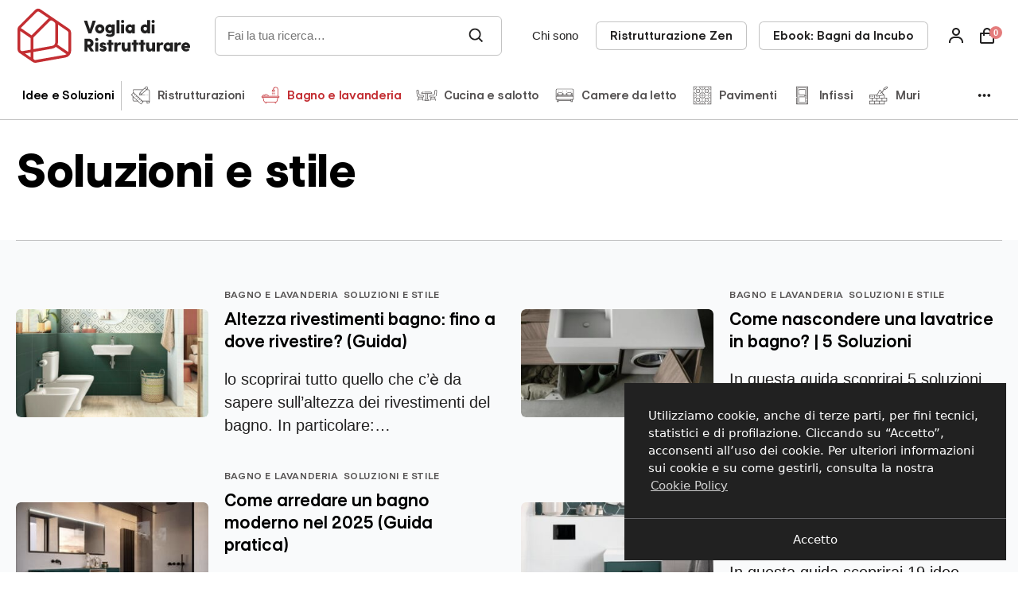

--- FILE ---
content_type: text/html; charset=UTF-8
request_url: https://www.vogliadiristrutturare.it/cat/bagno-lavanderia/soluzioni-e-stile/
body_size: 37463
content:
<!DOCTYPE html>
<html lang="it-IT" dir="ltr">
<head>
    <meta charset="UTF-8">
    <meta http-equiv="x-ua-compatible" content="ie=edge">
    <title>Soluzioni e stile Archives - Voglia di Ristrutturare</title>

    <meta name="viewport" content="width=device-width, initial-scale=1">

    <link rel="profile" href="http://gmpg.org/xfn/11">
    <link rel="pingback" href="https://www.vogliadiristrutturare.it/xmlrpc.php">

    <meta name="robots" content="index, follow, max-image-preview:large, max-snippet:-1, max-video-preview:-1">
	<style>img:is([sizes="auto" i], [sizes^="auto," i]) { contain-intrinsic-size: 3000px 1500px }</style>
	
<!-- Google Tag Manager by PYS -->
    <script data-cfasync="false" data-pagespeed-no-defer>
	    window.dataLayerPYS = window.dataLayerPYS || [];
	</script>
<!-- End Google Tag Manager by PYS -->
	<!-- This site is optimized with the Yoast SEO plugin v26.7 - https://yoast.com/wordpress/plugins/seo/ -->
	<link rel="canonical" href="https://www.vogliadiristrutturare.it/cat/bagno-lavanderia/soluzioni-e-stile/">
	<link rel="next" href="https://www.vogliadiristrutturare.it/cat/bagno-lavanderia/soluzioni-e-stile/page/2/">
	<meta property="og:locale" content="it_IT">
	<meta property="og:type" content="article">
	<meta property="og:title" content="Soluzioni e stile Archives - Voglia di Ristrutturare">
	<meta property="og:url" content="https://www.vogliadiristrutturare.it/cat/bagno-lavanderia/soluzioni-e-stile/">
	<meta property="og:site_name" content="Voglia di Ristrutturare">
	<meta name="twitter:card" content="summary_large_image">
	<script type="application/ld+json" class="yoast-schema-graph">{"@context":"https://schema.org","@graph":[{"@type":"CollectionPage","@id":"https://www.vogliadiristrutturare.it/cat/bagno-lavanderia/soluzioni-e-stile/","url":"https://www.vogliadiristrutturare.it/cat/bagno-lavanderia/soluzioni-e-stile/","name":"Soluzioni e stile Archives - Voglia di Ristrutturare","isPartOf":{"@id":"https://www.vogliadiristrutturare.it/#website"},"primaryImageOfPage":{"@id":"https://www.vogliadiristrutturare.it/cat/bagno-lavanderia/soluzioni-e-stile/#primaryimage"},"image":{"@id":"https://www.vogliadiristrutturare.it/cat/bagno-lavanderia/soluzioni-e-stile/#primaryimage"},"thumbnailUrl":"https://www.vogliadiristrutturare.it/wp-content/uploads/2017/06/altezza-rivestimento-bagno-1.jpg","breadcrumb":{"@id":"https://www.vogliadiristrutturare.it/cat/bagno-lavanderia/soluzioni-e-stile/#breadcrumb"},"inLanguage":"it-IT"},{"@type":"ImageObject","inLanguage":"it-IT","@id":"https://www.vogliadiristrutturare.it/cat/bagno-lavanderia/soluzioni-e-stile/#primaryimage","url":"https://www.vogliadiristrutturare.it/wp-content/uploads/2017/06/altezza-rivestimento-bagno-1.jpg","contentUrl":"https://www.vogliadiristrutturare.it/wp-content/uploads/2017/06/altezza-rivestimento-bagno-1.jpg","width":980,"height":552,"caption":"Bagno rivestito con piastrelle"},{"@type":"BreadcrumbList","@id":"https://www.vogliadiristrutturare.it/cat/bagno-lavanderia/soluzioni-e-stile/#breadcrumb","itemListElement":[{"@type":"ListItem","position":1,"name":"Home","item":"https://www.vogliadiristrutturare.it/"},{"@type":"ListItem","position":2,"name":"Idee e soluzioni","item":"https://www.vogliadiristrutturare.it/magazine/"},{"@type":"ListItem","position":3,"name":"Bagno e lavanderia","item":"https://www.vogliadiristrutturare.it/cat/bagno-lavanderia/"},{"@type":"ListItem","position":4,"name":"Soluzioni e stile"}]},{"@type":"WebSite","@id":"https://www.vogliadiristrutturare.it/#website","url":"https://www.vogliadiristrutturare.it/","name":"Voglia di Ristrutturare","description":"Ristrutturazione e arredo spiegati SEMPLICE!","publisher":{"@id":"https://www.vogliadiristrutturare.it/#organization"},"potentialAction":[{"@type":"SearchAction","target":{"@type":"EntryPoint","urlTemplate":"https://www.vogliadiristrutturare.it/?s={search_term_string}"},"query-input":{"@type":"PropertyValueSpecification","valueRequired":true,"valueName":"search_term_string"}}],"inLanguage":"it-IT"},{"@type":"Organization","@id":"https://www.vogliadiristrutturare.it/#organization","name":"Voglia di Ristrutturare","url":"https://www.vogliadiristrutturare.it/","logo":{"@type":"ImageObject","inLanguage":"it-IT","@id":"https://www.vogliadiristrutturare.it/#/schema/logo/image/","url":"https://www.vogliadiristrutturare.it/wp-content/uploads/2020/01/logo@2x.png","contentUrl":"https://www.vogliadiristrutturare.it/wp-content/uploads/2020/01/logo@2x.png","width":440,"height":140,"caption":"Voglia di Ristrutturare"},"image":{"@id":"https://www.vogliadiristrutturare.it/#/schema/logo/image/"}}]}</script>
	<!-- / Yoast SEO plugin. -->


<script type="application/javascript" id="pys-version-script">console.log('PixelYourSite PRO version 12.3.4.1');</script>
<link rel="alternate" type="application/rss+xml" title="Voglia di Ristrutturare » Soluzioni e stile Feed della categoria" href="https://www.vogliadiristrutturare.it/cat/bagno-lavanderia/soluzioni-e-stile/feed/">
<script type="text/javascript">
/* <![CDATA[ */
window._wpemojiSettings = {"baseUrl":"https:\/\/s.w.org\/images\/core\/emoji\/16.0.1\/72x72\/","ext":".png","svgUrl":"https:\/\/s.w.org\/images\/core\/emoji\/16.0.1\/svg\/","svgExt":".svg","source":{"concatemoji":"https:\/\/www.vogliadiristrutturare.it\/wp-includes\/js\/wp-emoji-release.min.js"}};
/*! This file is auto-generated */
!function(s,n){var o,i,e;function c(e){try{var t={supportTests:e,timestamp:(new Date).valueOf()};sessionStorage.setItem(o,JSON.stringify(t))}catch(e){}}function p(e,t,n){e.clearRect(0,0,e.canvas.width,e.canvas.height),e.fillText(t,0,0);var t=new Uint32Array(e.getImageData(0,0,e.canvas.width,e.canvas.height).data),a=(e.clearRect(0,0,e.canvas.width,e.canvas.height),e.fillText(n,0,0),new Uint32Array(e.getImageData(0,0,e.canvas.width,e.canvas.height).data));return t.every(function(e,t){return e===a[t]})}function u(e,t){e.clearRect(0,0,e.canvas.width,e.canvas.height),e.fillText(t,0,0);for(var n=e.getImageData(16,16,1,1),a=0;a<n.data.length;a++)if(0!==n.data[a])return!1;return!0}function f(e,t,n,a){switch(t){case"flag":return n(e,"\ud83c\udff3\ufe0f\u200d\u26a7\ufe0f","\ud83c\udff3\ufe0f\u200b\u26a7\ufe0f")?!1:!n(e,"\ud83c\udde8\ud83c\uddf6","\ud83c\udde8\u200b\ud83c\uddf6")&&!n(e,"\ud83c\udff4\udb40\udc67\udb40\udc62\udb40\udc65\udb40\udc6e\udb40\udc67\udb40\udc7f","\ud83c\udff4\u200b\udb40\udc67\u200b\udb40\udc62\u200b\udb40\udc65\u200b\udb40\udc6e\u200b\udb40\udc67\u200b\udb40\udc7f");case"emoji":return!a(e,"\ud83e\udedf")}return!1}function g(e,t,n,a){var r="undefined"!=typeof WorkerGlobalScope&&self instanceof WorkerGlobalScope?new OffscreenCanvas(300,150):s.createElement("canvas"),o=r.getContext("2d",{willReadFrequently:!0}),i=(o.textBaseline="top",o.font="600 32px Arial",{});return e.forEach(function(e){i[e]=t(o,e,n,a)}),i}function t(e){var t=s.createElement("script");t.src=e,t.defer=!0,s.head.appendChild(t)}"undefined"!=typeof Promise&&(o="wpEmojiSettingsSupports",i=["flag","emoji"],n.supports={everything:!0,everythingExceptFlag:!0},e=new Promise(function(e){s.addEventListener("DOMContentLoaded",e,{once:!0})}),new Promise(function(t){var n=function(){try{var e=JSON.parse(sessionStorage.getItem(o));if("object"==typeof e&&"number"==typeof e.timestamp&&(new Date).valueOf()<e.timestamp+604800&&"object"==typeof e.supportTests)return e.supportTests}catch(e){}return null}();if(!n){if("undefined"!=typeof Worker&&"undefined"!=typeof OffscreenCanvas&&"undefined"!=typeof URL&&URL.createObjectURL&&"undefined"!=typeof Blob)try{var e="postMessage("+g.toString()+"("+[JSON.stringify(i),f.toString(),p.toString(),u.toString()].join(",")+"));",a=new Blob([e],{type:"text/javascript"}),r=new Worker(URL.createObjectURL(a),{name:"wpTestEmojiSupports"});return void(r.onmessage=function(e){c(n=e.data),r.terminate(),t(n)})}catch(e){}c(n=g(i,f,p,u))}t(n)}).then(function(e){for(var t in e)n.supports[t]=e[t],n.supports.everything=n.supports.everything&&n.supports[t],"flag"!==t&&(n.supports.everythingExceptFlag=n.supports.everythingExceptFlag&&n.supports[t]);n.supports.everythingExceptFlag=n.supports.everythingExceptFlag&&!n.supports.flag,n.DOMReady=!1,n.readyCallback=function(){n.DOMReady=!0}}).then(function(){return e}).then(function(){var e;n.supports.everything||(n.readyCallback(),(e=n.source||{}).concatemoji?t(e.concatemoji):e.wpemoji&&e.twemoji&&(t(e.twemoji),t(e.wpemoji)))}))}((window,document),window._wpemojiSettings);
/* ]]> */
</script>
<style id="wp-emoji-styles-inline-css" type="text/css">

	img.wp-smiley, img.emoji {
		display: inline !important;
		border: none !important;
		box-shadow: none !important;
		height: 1em !important;
		width: 1em !important;
		margin: 0 0.07em !important;
		vertical-align: -0.1em !important;
		background: none !important;
		padding: 0 !important;
	}
</style>
<link rel="stylesheet" id="wp-block-library-css" href="https://www.vogliadiristrutturare.it/wp-includes/css/dist/block-library/style.min.css" type="text/css" media="all">
<style id="classic-theme-styles-inline-css" type="text/css">
/*! This file is auto-generated */
.wp-block-button__link{color:#fff;background-color:#32373c;border-radius:9999px;box-shadow:none;text-decoration:none;padding:calc(.667em + 2px) calc(1.333em + 2px);font-size:1.125em}.wp-block-file__button{background:#32373c;color:#fff;text-decoration:none}
</style>
<style id="global-styles-inline-css" type="text/css">
:root{--wp--preset--aspect-ratio--square: 1;--wp--preset--aspect-ratio--4-3: 4/3;--wp--preset--aspect-ratio--3-4: 3/4;--wp--preset--aspect-ratio--3-2: 3/2;--wp--preset--aspect-ratio--2-3: 2/3;--wp--preset--aspect-ratio--16-9: 16/9;--wp--preset--aspect-ratio--9-16: 9/16;--wp--preset--color--black: #000000;--wp--preset--color--cyan-bluish-gray: #abb8c3;--wp--preset--color--white: #ffffff;--wp--preset--color--pale-pink: #f78da7;--wp--preset--color--vivid-red: #cf2e2e;--wp--preset--color--luminous-vivid-orange: #ff6900;--wp--preset--color--luminous-vivid-amber: #fcb900;--wp--preset--color--light-green-cyan: #7bdcb5;--wp--preset--color--vivid-green-cyan: #00d084;--wp--preset--color--pale-cyan-blue: #8ed1fc;--wp--preset--color--vivid-cyan-blue: #0693e3;--wp--preset--color--vivid-purple: #9b51e0;--wp--preset--color--primary: #c32d32;--wp--preset--color--gray-100: #f9fafb;--wp--preset--color--gray-200: #f6f6f8;--wp--preset--gradient--vivid-cyan-blue-to-vivid-purple: linear-gradient(135deg,rgba(6,147,227,1) 0%,rgb(155,81,224) 100%);--wp--preset--gradient--light-green-cyan-to-vivid-green-cyan: linear-gradient(135deg,rgb(122,220,180) 0%,rgb(0,208,130) 100%);--wp--preset--gradient--luminous-vivid-amber-to-luminous-vivid-orange: linear-gradient(135deg,rgba(252,185,0,1) 0%,rgba(255,105,0,1) 100%);--wp--preset--gradient--luminous-vivid-orange-to-vivid-red: linear-gradient(135deg,rgba(255,105,0,1) 0%,rgb(207,46,46) 100%);--wp--preset--gradient--very-light-gray-to-cyan-bluish-gray: linear-gradient(135deg,rgb(238,238,238) 0%,rgb(169,184,195) 100%);--wp--preset--gradient--cool-to-warm-spectrum: linear-gradient(135deg,rgb(74,234,220) 0%,rgb(151,120,209) 20%,rgb(207,42,186) 40%,rgb(238,44,130) 60%,rgb(251,105,98) 80%,rgb(254,248,76) 100%);--wp--preset--gradient--blush-light-purple: linear-gradient(135deg,rgb(255,206,236) 0%,rgb(152,150,240) 100%);--wp--preset--gradient--blush-bordeaux: linear-gradient(135deg,rgb(254,205,165) 0%,rgb(254,45,45) 50%,rgb(107,0,62) 100%);--wp--preset--gradient--luminous-dusk: linear-gradient(135deg,rgb(255,203,112) 0%,rgb(199,81,192) 50%,rgb(65,88,208) 100%);--wp--preset--gradient--pale-ocean: linear-gradient(135deg,rgb(255,245,203) 0%,rgb(182,227,212) 50%,rgb(51,167,181) 100%);--wp--preset--gradient--electric-grass: linear-gradient(135deg,rgb(202,248,128) 0%,rgb(113,206,126) 100%);--wp--preset--gradient--midnight: linear-gradient(135deg,rgb(2,3,129) 0%,rgb(40,116,252) 100%);--wp--preset--font-size--small: 13px;--wp--preset--font-size--medium: 20px;--wp--preset--font-size--large: 36px;--wp--preset--font-size--x-large: 42px;--wp--preset--spacing--20: 0.44rem;--wp--preset--spacing--30: 0.67rem;--wp--preset--spacing--40: 1rem;--wp--preset--spacing--50: 1.5rem;--wp--preset--spacing--60: 2.25rem;--wp--preset--spacing--70: 3.38rem;--wp--preset--spacing--80: 5.06rem;--wp--preset--shadow--natural: 6px 6px 9px rgba(0, 0, 0, 0.2);--wp--preset--shadow--deep: 12px 12px 50px rgba(0, 0, 0, 0.4);--wp--preset--shadow--sharp: 6px 6px 0px rgba(0, 0, 0, 0.2);--wp--preset--shadow--outlined: 6px 6px 0px -3px rgba(255, 255, 255, 1), 6px 6px rgba(0, 0, 0, 1);--wp--preset--shadow--crisp: 6px 6px 0px rgba(0, 0, 0, 1);}:where(.is-layout-flex){gap: 0.5em;}:where(.is-layout-grid){gap: 0.5em;}body .is-layout-flex{display: flex;}.is-layout-flex{flex-wrap: wrap;align-items: center;}.is-layout-flex > :is(*, div){margin: 0;}body .is-layout-grid{display: grid;}.is-layout-grid > :is(*, div){margin: 0;}:where(.wp-block-columns.is-layout-flex){gap: 2em;}:where(.wp-block-columns.is-layout-grid){gap: 2em;}:where(.wp-block-post-template.is-layout-flex){gap: 1.25em;}:where(.wp-block-post-template.is-layout-grid){gap: 1.25em;}.has-black-color{color: var(--wp--preset--color--black) !important;}.has-cyan-bluish-gray-color{color: var(--wp--preset--color--cyan-bluish-gray) !important;}.has-white-color{color: var(--wp--preset--color--white) !important;}.has-pale-pink-color{color: var(--wp--preset--color--pale-pink) !important;}.has-vivid-red-color{color: var(--wp--preset--color--vivid-red) !important;}.has-luminous-vivid-orange-color{color: var(--wp--preset--color--luminous-vivid-orange) !important;}.has-luminous-vivid-amber-color{color: var(--wp--preset--color--luminous-vivid-amber) !important;}.has-light-green-cyan-color{color: var(--wp--preset--color--light-green-cyan) !important;}.has-vivid-green-cyan-color{color: var(--wp--preset--color--vivid-green-cyan) !important;}.has-pale-cyan-blue-color{color: var(--wp--preset--color--pale-cyan-blue) !important;}.has-vivid-cyan-blue-color{color: var(--wp--preset--color--vivid-cyan-blue) !important;}.has-vivid-purple-color{color: var(--wp--preset--color--vivid-purple) !important;}.has-black-background-color{background-color: var(--wp--preset--color--black) !important;}.has-cyan-bluish-gray-background-color{background-color: var(--wp--preset--color--cyan-bluish-gray) !important;}.has-white-background-color{background-color: var(--wp--preset--color--white) !important;}.has-pale-pink-background-color{background-color: var(--wp--preset--color--pale-pink) !important;}.has-vivid-red-background-color{background-color: var(--wp--preset--color--vivid-red) !important;}.has-luminous-vivid-orange-background-color{background-color: var(--wp--preset--color--luminous-vivid-orange) !important;}.has-luminous-vivid-amber-background-color{background-color: var(--wp--preset--color--luminous-vivid-amber) !important;}.has-light-green-cyan-background-color{background-color: var(--wp--preset--color--light-green-cyan) !important;}.has-vivid-green-cyan-background-color{background-color: var(--wp--preset--color--vivid-green-cyan) !important;}.has-pale-cyan-blue-background-color{background-color: var(--wp--preset--color--pale-cyan-blue) !important;}.has-vivid-cyan-blue-background-color{background-color: var(--wp--preset--color--vivid-cyan-blue) !important;}.has-vivid-purple-background-color{background-color: var(--wp--preset--color--vivid-purple) !important;}.has-black-border-color{border-color: var(--wp--preset--color--black) !important;}.has-cyan-bluish-gray-border-color{border-color: var(--wp--preset--color--cyan-bluish-gray) !important;}.has-white-border-color{border-color: var(--wp--preset--color--white) !important;}.has-pale-pink-border-color{border-color: var(--wp--preset--color--pale-pink) !important;}.has-vivid-red-border-color{border-color: var(--wp--preset--color--vivid-red) !important;}.has-luminous-vivid-orange-border-color{border-color: var(--wp--preset--color--luminous-vivid-orange) !important;}.has-luminous-vivid-amber-border-color{border-color: var(--wp--preset--color--luminous-vivid-amber) !important;}.has-light-green-cyan-border-color{border-color: var(--wp--preset--color--light-green-cyan) !important;}.has-vivid-green-cyan-border-color{border-color: var(--wp--preset--color--vivid-green-cyan) !important;}.has-pale-cyan-blue-border-color{border-color: var(--wp--preset--color--pale-cyan-blue) !important;}.has-vivid-cyan-blue-border-color{border-color: var(--wp--preset--color--vivid-cyan-blue) !important;}.has-vivid-purple-border-color{border-color: var(--wp--preset--color--vivid-purple) !important;}.has-vivid-cyan-blue-to-vivid-purple-gradient-background{background: var(--wp--preset--gradient--vivid-cyan-blue-to-vivid-purple) !important;}.has-light-green-cyan-to-vivid-green-cyan-gradient-background{background: var(--wp--preset--gradient--light-green-cyan-to-vivid-green-cyan) !important;}.has-luminous-vivid-amber-to-luminous-vivid-orange-gradient-background{background: var(--wp--preset--gradient--luminous-vivid-amber-to-luminous-vivid-orange) !important;}.has-luminous-vivid-orange-to-vivid-red-gradient-background{background: var(--wp--preset--gradient--luminous-vivid-orange-to-vivid-red) !important;}.has-very-light-gray-to-cyan-bluish-gray-gradient-background{background: var(--wp--preset--gradient--very-light-gray-to-cyan-bluish-gray) !important;}.has-cool-to-warm-spectrum-gradient-background{background: var(--wp--preset--gradient--cool-to-warm-spectrum) !important;}.has-blush-light-purple-gradient-background{background: var(--wp--preset--gradient--blush-light-purple) !important;}.has-blush-bordeaux-gradient-background{background: var(--wp--preset--gradient--blush-bordeaux) !important;}.has-luminous-dusk-gradient-background{background: var(--wp--preset--gradient--luminous-dusk) !important;}.has-pale-ocean-gradient-background{background: var(--wp--preset--gradient--pale-ocean) !important;}.has-electric-grass-gradient-background{background: var(--wp--preset--gradient--electric-grass) !important;}.has-midnight-gradient-background{background: var(--wp--preset--gradient--midnight) !important;}.has-small-font-size{font-size: var(--wp--preset--font-size--small) !important;}.has-medium-font-size{font-size: var(--wp--preset--font-size--medium) !important;}.has-large-font-size{font-size: var(--wp--preset--font-size--large) !important;}.has-x-large-font-size{font-size: var(--wp--preset--font-size--x-large) !important;}
:where(.wp-block-post-template.is-layout-flex){gap: 1.25em;}:where(.wp-block-post-template.is-layout-grid){gap: 1.25em;}
:where(.wp-block-columns.is-layout-flex){gap: 2em;}:where(.wp-block-columns.is-layout-grid){gap: 2em;}
:root :where(.wp-block-pullquote){font-size: 1.5em;line-height: 1.6;}
</style>
<link rel="stylesheet" id="kk-star-ratings-css" href="https://www.vogliadiristrutturare.it/wp-content/plugins/kk-star-ratings/src/core/public/css/kk-star-ratings.min.css" type="text/css" media="all">
<link rel="stylesheet" id="ml-gdpr-css" href="https://www.vogliadiristrutturare.it/wp-content/plugins/metaline-wp-boilerplate/vendor/metaline/gdpr-cookie-banner/dist/styles/gdpr.min.css" type="text/css" media="all">
<link rel="stylesheet" id="woocommerce-layout-css" href="https://www.vogliadiristrutturare.it/wp-content/plugins/woocommerce/assets/css/woocommerce-layout.css" type="text/css" media="all">
<link rel="stylesheet" id="woocommerce-smallscreen-css" href="https://www.vogliadiristrutturare.it/wp-content/plugins/woocommerce/assets/css/woocommerce-smallscreen.css" type="text/css" media="only screen and (max-width: 768px)">
<link rel="stylesheet" id="woocommerce-general-css" href="https://www.vogliadiristrutturare.it/wp-content/plugins/woocommerce/assets/css/woocommerce.css" type="text/css" media="all">
<style id="woocommerce-inline-inline-css" type="text/css">
.woocommerce form .form-row .required { visibility: visible; }
</style>
<link rel="stylesheet" id="learndash_quiz_front_css-css" href="//www.vogliadiristrutturare.it/wp-content/plugins/sfwd-lms/themes/legacy/templates/learndash_quiz_front.min.css" type="text/css" media="all">
<link rel="stylesheet" id="jquery-dropdown-css-css" href="//www.vogliadiristrutturare.it/wp-content/plugins/sfwd-lms/assets/css/jquery.dropdown.min.css" type="text/css" media="all">
<link rel="stylesheet" id="learndash_lesson_video-css" href="//www.vogliadiristrutturare.it/wp-content/plugins/sfwd-lms/themes/legacy/templates/learndash_lesson_video.min.css" type="text/css" media="all">
<link rel="stylesheet" id="learndash-front-css" href="//www.vogliadiristrutturare.it/wp-content/plugins/sfwd-lms/themes/ld30/assets/css/learndash.min.css" type="text/css" media="all">
<style id="learndash-front-inline-css" type="text/css">
		.learndash-wrapper .ld-item-list .ld-item-list-item.ld-is-next,
		.learndash-wrapper .wpProQuiz_content .wpProQuiz_questionListItem label:focus-within {
			border-color: #222121;
		}

		/*
		.learndash-wrapper a:not(.ld-button):not(#quiz_continue_link):not(.ld-focus-menu-link):not(.btn-blue):not(#quiz_continue_link):not(.ld-js-register-account):not(#ld-focus-mode-course-heading):not(#btn-join):not(.ld-item-name):not(.ld-table-list-item-preview):not(.ld-lesson-item-preview-heading),
		 */

		.learndash-wrapper .ld-breadcrumbs a,
		.learndash-wrapper .ld-lesson-item.ld-is-current-lesson .ld-lesson-item-preview-heading,
		.learndash-wrapper .ld-lesson-item.ld-is-current-lesson .ld-lesson-title,
		.learndash-wrapper .ld-primary-color-hover:hover,
		.learndash-wrapper .ld-primary-color,
		.learndash-wrapper .ld-primary-color-hover:hover,
		.learndash-wrapper .ld-primary-color,
		.learndash-wrapper .ld-tabs .ld-tabs-navigation .ld-tab.ld-active,
		.learndash-wrapper .ld-button.ld-button-transparent,
		.learndash-wrapper .ld-button.ld-button-reverse,
		.learndash-wrapper .ld-icon-certificate,
		.learndash-wrapper .ld-login-modal .ld-login-modal-login .ld-modal-heading,
		#wpProQuiz_user_content a,
		.learndash-wrapper .ld-item-list .ld-item-list-item a.ld-item-name:hover,
		.learndash-wrapper .ld-focus-comments__heading-actions .ld-expand-button,
		.learndash-wrapper .ld-focus-comments__heading a,
		.learndash-wrapper .ld-focus-comments .comment-respond a,
		.learndash-wrapper .ld-focus-comment .ld-comment-reply a.comment-reply-link:hover,
		.learndash-wrapper .ld-expand-button.ld-button-alternate {
			color: #222121 !important;
		}

		.learndash-wrapper .ld-focus-comment.bypostauthor>.ld-comment-wrapper,
		.learndash-wrapper .ld-focus-comment.role-group_leader>.ld-comment-wrapper,
		.learndash-wrapper .ld-focus-comment.role-administrator>.ld-comment-wrapper {
			background-color:rgba(34, 33, 33, 0.03) !important;
		}


		.learndash-wrapper .ld-primary-background,
		.learndash-wrapper .ld-tabs .ld-tabs-navigation .ld-tab.ld-active:after {
			background: #222121 !important;
		}



		.learndash-wrapper .ld-course-navigation .ld-lesson-item.ld-is-current-lesson .ld-status-incomplete,
		.learndash-wrapper .ld-focus-comment.bypostauthor:not(.ptype-sfwd-assignment) >.ld-comment-wrapper>.ld-comment-avatar img,
		.learndash-wrapper .ld-focus-comment.role-group_leader>.ld-comment-wrapper>.ld-comment-avatar img,
		.learndash-wrapper .ld-focus-comment.role-administrator>.ld-comment-wrapper>.ld-comment-avatar img {
			border-color: #222121 !important;
		}



		.learndash-wrapper .ld-loading::before {
			border-top:3px solid #222121 !important;
		}

		.learndash-wrapper .ld-button:hover:not(.learndash-link-previous-incomplete):not(.ld-button-transparent),
		#learndash-tooltips .ld-tooltip:after,
		#learndash-tooltips .ld-tooltip,
		.learndash-wrapper .ld-primary-background,
		.learndash-wrapper .btn-join,
		.learndash-wrapper #btn-join,
		.learndash-wrapper .ld-button:not(.ld-button-reverse):not(.learndash-link-previous-incomplete):not(.ld-button-transparent),
		.learndash-wrapper .ld-expand-button,
		.learndash-wrapper .wpProQuiz_content .wpProQuiz_button:not(.wpProQuiz_button_reShowQuestion):not(.wpProQuiz_button_restartQuiz),
		.learndash-wrapper .wpProQuiz_content .wpProQuiz_button2,
		.learndash-wrapper .ld-focus .ld-focus-sidebar .ld-course-navigation-heading,
		.learndash-wrapper .ld-focus .ld-focus-sidebar .ld-focus-sidebar-trigger,
		.learndash-wrapper .ld-focus-comments .form-submit #submit,
		.learndash-wrapper .ld-login-modal input[type='submit'],
		.learndash-wrapper .ld-login-modal .ld-login-modal-register,
		.learndash-wrapper .wpProQuiz_content .wpProQuiz_certificate a.btn-blue,
		.learndash-wrapper .ld-focus .ld-focus-header .ld-user-menu .ld-user-menu-items a,
		#wpProQuiz_user_content table.wp-list-table thead th,
		#wpProQuiz_overlay_close,
		.learndash-wrapper .ld-expand-button.ld-button-alternate .ld-icon {
			background-color: #222121 !important;
		}

		.learndash-wrapper .ld-focus .ld-focus-header .ld-user-menu .ld-user-menu-items:before {
			border-bottom-color: #222121 !important;
		}

		.learndash-wrapper .ld-button.ld-button-transparent:hover {
			background: transparent !important;
		}

		.learndash-wrapper .ld-focus .ld-focus-header .sfwd-mark-complete .learndash_mark_complete_button,
		.learndash-wrapper .ld-focus .ld-focus-header #sfwd-mark-complete #learndash_mark_complete_button,
		.learndash-wrapper .ld-button.ld-button-transparent,
		.learndash-wrapper .ld-button.ld-button-alternate,
		.learndash-wrapper .ld-expand-button.ld-button-alternate {
			background-color:transparent !important;
		}

		.learndash-wrapper .ld-focus-header .ld-user-menu .ld-user-menu-items a,
		.learndash-wrapper .ld-button.ld-button-reverse:hover,
		.learndash-wrapper .ld-alert-success .ld-alert-icon.ld-icon-certificate,
		.learndash-wrapper .ld-alert-warning .ld-button:not(.learndash-link-previous-incomplete),
		.learndash-wrapper .ld-primary-background.ld-status {
			color:white !important;
		}

		.learndash-wrapper .ld-status.ld-status-unlocked {
			background-color: rgba(34,33,33,0.2) !important;
			color: #222121 !important;
		}

		.learndash-wrapper .wpProQuiz_content .wpProQuiz_addToplist {
			background-color: rgba(34,33,33,0.1) !important;
			border: 1px solid #222121 !important;
		}

		.learndash-wrapper .wpProQuiz_content .wpProQuiz_toplistTable th {
			background: #222121 !important;
		}

		.learndash-wrapper .wpProQuiz_content .wpProQuiz_toplistTrOdd {
			background-color: rgba(34,33,33,0.1) !important;
		}

		.learndash-wrapper .wpProQuiz_content .wpProQuiz_reviewDiv li.wpProQuiz_reviewQuestionTarget {
			background-color: #222121 !important;
		}
		.learndash-wrapper .wpProQuiz_content .wpProQuiz_time_limit .wpProQuiz_progress {
			background-color: #222121 !important;
		}
		
		.learndash-wrapper #quiz_continue_link,
		.learndash-wrapper .ld-secondary-background,
		.learndash-wrapper .learndash_mark_complete_button,
		.learndash-wrapper #learndash_mark_complete_button,
		.learndash-wrapper .ld-status-complete,
		.learndash-wrapper .ld-alert-success .ld-button,
		.learndash-wrapper .ld-alert-success .ld-alert-icon {
			background-color: #c32d32 !important;
		}

		.learndash-wrapper .wpProQuiz_content a#quiz_continue_link {
			background-color: #c32d32 !important;
		}

		.learndash-wrapper .course_progress .sending_progress_bar {
			background: #c32d32 !important;
		}

		.learndash-wrapper .wpProQuiz_content .wpProQuiz_button_reShowQuestion:hover, .learndash-wrapper .wpProQuiz_content .wpProQuiz_button_restartQuiz:hover {
			background-color: #c32d32 !important;
			opacity: 0.75;
		}

		.learndash-wrapper .ld-secondary-color-hover:hover,
		.learndash-wrapper .ld-secondary-color,
		.learndash-wrapper .ld-focus .ld-focus-header .sfwd-mark-complete .learndash_mark_complete_button,
		.learndash-wrapper .ld-focus .ld-focus-header #sfwd-mark-complete #learndash_mark_complete_button,
		.learndash-wrapper .ld-focus .ld-focus-header .sfwd-mark-complete:after {
			color: #c32d32 !important;
		}

		.learndash-wrapper .ld-secondary-in-progress-icon {
			border-left-color: #c32d32 !important;
			border-top-color: #c32d32 !important;
		}

		.learndash-wrapper .ld-alert-success {
			border-color: #c32d32;
			background-color: transparent !important;
			color: #c32d32;
		}

		.learndash-wrapper .wpProQuiz_content .wpProQuiz_reviewQuestion li.wpProQuiz_reviewQuestionSolved,
		.learndash-wrapper .wpProQuiz_content .wpProQuiz_box li.wpProQuiz_reviewQuestionSolved {
			background-color: #c32d32 !important;
		}

		.learndash-wrapper .wpProQuiz_content  .wpProQuiz_reviewLegend span.wpProQuiz_reviewColor_Answer {
			background-color: #c32d32 !important;
		}

				.learndash-wrapper .ld-focus .ld-focus-main .ld-focus-content {
			max-width: inherit;
		}
		
</style>
<link rel="stylesheet" id="elementor-icons-css" href="https://www.vogliadiristrutturare.it/wp-content/plugins/elementor/assets/lib/eicons/css/elementor-icons.min.css" type="text/css" media="all">
<link rel="stylesheet" id="ml-style-css" href="https://www.vogliadiristrutturare.it/wp-content/themes/vogliadiristrutturare/css/style-bcc0650167.min.css" type="text/css" media="all">
<script type="text/javascript" id="jquery-core-js-extra">
/* <![CDATA[ */
var pysFacebookRest = {"restApiUrl":"https:\/\/www.vogliadiristrutturare.it\/wp-json\/pys-facebook\/v1\/event","debug":""};
/* ]]> */
</script>
<script type="text/javascript" src="https://www.vogliadiristrutturare.it/wp-includes/js/jquery/jquery.min.js" id="jquery-core-js"></script>
<script type="text/javascript" src="https://www.vogliadiristrutturare.it/wp-includes/js/jquery/jquery-migrate.min.js" id="jquery-migrate-js"></script>
<script type="text/javascript" src="https://www.vogliadiristrutturare.it/wp-content/plugins/metaline-wp-boilerplate/vendor/metaline/gdpr-cookie-banner/dist/scripts/gdpr.min.js" id="ml-gdpr-js"></script>
<script type="text/javascript" src="https://www.vogliadiristrutturare.it/wp-content/plugins/woocommerce/assets/js/jquery-blockui/jquery.blockUI.min.js" id="wc-jquery-blockui-js" defer data-wp-strategy="defer"></script>
<script type="text/javascript" id="wc-add-to-cart-js-extra">
/* <![CDATA[ */
var wc_add_to_cart_params = {"ajax_url":"\/wp-admin\/admin-ajax.php","wc_ajax_url":"\/?wc-ajax=%%endpoint%%","i18n_view_cart":"Visualizza carrello","cart_url":"https:\/\/www.vogliadiristrutturare.it\/checkout\/","is_cart":"","cart_redirect_after_add":"yes"};
/* ]]> */
</script>
<script type="text/javascript" src="https://www.vogliadiristrutturare.it/wp-content/plugins/woocommerce/assets/js/frontend/add-to-cart.min.js" id="wc-add-to-cart-js" defer data-wp-strategy="defer"></script>
<script type="text/javascript" src="https://www.vogliadiristrutturare.it/wp-content/plugins/woocommerce/assets/js/js-cookie/js.cookie.min.js" id="wc-js-cookie-js" defer data-wp-strategy="defer"></script>
<script type="text/javascript" id="woocommerce-js-extra">
/* <![CDATA[ */
var woocommerce_params = {"ajax_url":"\/wp-admin\/admin-ajax.php","wc_ajax_url":"\/?wc-ajax=%%endpoint%%","i18n_password_show":"Mostra password","i18n_password_hide":"Nascondi password"};
/* ]]> */
</script>
<script type="text/javascript" src="https://www.vogliadiristrutturare.it/wp-content/plugins/woocommerce/assets/js/frontend/woocommerce.min.js" id="woocommerce-js" defer data-wp-strategy="defer"></script>
<script type="text/javascript" src="https://www.vogliadiristrutturare.it/wp-content/plugins/pixelyoursite-pro/dist/scripts/jquery.bind-first-0.2.3.min.js" id="jquery-bind-first-js"></script>
<script type="text/javascript" src="https://www.vogliadiristrutturare.it/wp-content/plugins/pixelyoursite-pro/dist/scripts/js.cookie-2.1.3.min.js" id="js-cookie-pys-js"></script>
<script type="text/javascript" src="https://www.vogliadiristrutturare.it/wp-content/plugins/pixelyoursite-pro/dist/scripts/sha256.js" id="js-sha256-js"></script>
<script type="text/javascript" src="https://www.vogliadiristrutturare.it/wp-content/plugins/pixelyoursite-pro/dist/scripts/tld.min.js" id="js-tld-js"></script>
<script type="text/javascript" id="pys-js-extra">
/* <![CDATA[ */
var pysOptions = {"staticEvents":{"facebook":{"init_event":[{"delay":0,"type":"static","ajaxFire":false,"name":"PageView","eventID":"a4ce93c0-4d77-44f3-8a97-664aa1497619","pixelIds":["1575014952688265"],"params":{"tags":"Rivestimenti","page_title":"Soluzioni e stile","post_type":"category","post_id":22,"plugin":"PixelYourSite","event_url":"www.vogliadiristrutturare.it\/cat\/bagno-lavanderia\/soluzioni-e-stile\/","user_role":"guest"},"e_id":"init_event","ids":[],"hasTimeWindow":false,"timeWindow":0,"woo_order":"","edd_order":""}]}},"dynamicEvents":{"automatic_event_video":{"facebook":{"delay":0,"type":"dyn","name":"WatchVideo","eventID":"89617123-5470-45f5-9287-fd0784d149fd","pixelIds":["1575014952688265"],"params":{"page_title":"Soluzioni e stile","post_type":"category","post_id":22,"plugin":"PixelYourSite","event_url":"www.vogliadiristrutturare.it\/cat\/bagno-lavanderia\/soluzioni-e-stile\/","user_role":"guest"},"e_id":"automatic_event_video","ids":[],"hasTimeWindow":false,"timeWindow":0,"woo_order":"","edd_order":""},"ga":{"delay":0,"type":"dyn","name":"WatchVideo","youtube_disabled":false,"trackingIds":["G-EV0WCDS04F"],"eventID":"89617123-5470-45f5-9287-fd0784d149fd","params":{"page_title":"Soluzioni e stile","post_type":"category","post_id":22,"plugin":"PixelYourSite","event_url":"www.vogliadiristrutturare.it\/cat\/bagno-lavanderia\/soluzioni-e-stile\/","user_role":"guest"},"e_id":"automatic_event_video","ids":[],"hasTimeWindow":false,"timeWindow":0,"woo_order":"","edd_order":""}},"automatic_event_tel_link":{"facebook":{"delay":0,"type":"dyn","name":"TelClick","eventID":"d6939dfa-0608-4210-9f90-999edd180198","pixelIds":["1575014952688265"],"params":{"page_title":"Soluzioni e stile","post_type":"category","post_id":22,"plugin":"PixelYourSite","event_url":"www.vogliadiristrutturare.it\/cat\/bagno-lavanderia\/soluzioni-e-stile\/","user_role":"guest"},"e_id":"automatic_event_tel_link","ids":[],"hasTimeWindow":false,"timeWindow":0,"woo_order":"","edd_order":""},"ga":{"delay":0,"type":"dyn","name":"TelClick","trackingIds":["G-EV0WCDS04F"],"eventID":"d6939dfa-0608-4210-9f90-999edd180198","params":{"page_title":"Soluzioni e stile","post_type":"category","post_id":22,"plugin":"PixelYourSite","event_url":"www.vogliadiristrutturare.it\/cat\/bagno-lavanderia\/soluzioni-e-stile\/","user_role":"guest"},"e_id":"automatic_event_tel_link","ids":[],"hasTimeWindow":false,"timeWindow":0,"woo_order":"","edd_order":""}},"automatic_event_email_link":{"facebook":{"delay":0,"type":"dyn","name":"EmailClick","eventID":"f40f2245-3fb0-48a1-aeef-78be1e744a39","pixelIds":["1575014952688265"],"params":{"page_title":"Soluzioni e stile","post_type":"category","post_id":22,"plugin":"PixelYourSite","event_url":"www.vogliadiristrutturare.it\/cat\/bagno-lavanderia\/soluzioni-e-stile\/","user_role":"guest"},"e_id":"automatic_event_email_link","ids":[],"hasTimeWindow":false,"timeWindow":0,"woo_order":"","edd_order":""},"ga":{"delay":0,"type":"dyn","name":"EmailClick","trackingIds":["G-EV0WCDS04F"],"eventID":"f40f2245-3fb0-48a1-aeef-78be1e744a39","params":{"page_title":"Soluzioni e stile","post_type":"category","post_id":22,"plugin":"PixelYourSite","event_url":"www.vogliadiristrutturare.it\/cat\/bagno-lavanderia\/soluzioni-e-stile\/","user_role":"guest"},"e_id":"automatic_event_email_link","ids":[],"hasTimeWindow":false,"timeWindow":0,"woo_order":"","edd_order":""}},"automatic_event_form":{"facebook":{"delay":0,"type":"dyn","name":"Form","eventID":"acf95e26-3534-4577-ada3-530b5a8c6224","pixelIds":["1575014952688265"],"params":{"page_title":"Soluzioni e stile","post_type":"category","post_id":22,"plugin":"PixelYourSite","event_url":"www.vogliadiristrutturare.it\/cat\/bagno-lavanderia\/soluzioni-e-stile\/","user_role":"guest"},"e_id":"automatic_event_form","ids":[],"hasTimeWindow":false,"timeWindow":0,"woo_order":"","edd_order":""},"ga":{"delay":0,"type":"dyn","name":"Form","trackingIds":["G-EV0WCDS04F"],"eventID":"acf95e26-3534-4577-ada3-530b5a8c6224","params":{"page_title":"Soluzioni e stile","post_type":"category","post_id":22,"plugin":"PixelYourSite","event_url":"www.vogliadiristrutturare.it\/cat\/bagno-lavanderia\/soluzioni-e-stile\/","user_role":"guest"},"e_id":"automatic_event_form","ids":[],"hasTimeWindow":false,"timeWindow":0,"woo_order":"","edd_order":""}},"automatic_event_download":{"facebook":{"delay":0,"type":"dyn","name":"Download","extensions":["","doc","pdf","ppt","zip"],"eventID":"7cdf6376-3a9c-41c2-b840-1d45b7c03b76","pixelIds":["1575014952688265"],"params":{"page_title":"Soluzioni e stile","post_type":"category","post_id":22,"plugin":"PixelYourSite","event_url":"www.vogliadiristrutturare.it\/cat\/bagno-lavanderia\/soluzioni-e-stile\/","user_role":"guest"},"e_id":"automatic_event_download","ids":[],"hasTimeWindow":false,"timeWindow":0,"woo_order":"","edd_order":""},"ga":{"delay":0,"type":"dyn","name":"Download","extensions":["","doc","pdf","ppt","zip"],"trackingIds":["G-EV0WCDS04F"],"eventID":"7cdf6376-3a9c-41c2-b840-1d45b7c03b76","params":{"page_title":"Soluzioni e stile","post_type":"category","post_id":22,"plugin":"PixelYourSite","event_url":"www.vogliadiristrutturare.it\/cat\/bagno-lavanderia\/soluzioni-e-stile\/","user_role":"guest"},"e_id":"automatic_event_download","ids":[],"hasTimeWindow":false,"timeWindow":0,"woo_order":"","edd_order":""}}},"triggerEvents":{"249030":{"ga":{"delay":"","type":"trigger","custom_event_post_id":249030,"trackingIds":["G-EV0WCDS04F"],"unify":true,"name":"funnel_secondo_step","eventID":"c41268ee-7c97-40ec-a3ce-6898f72cc64d","params":{"page_title":"Soluzioni e stile","post_type":"category","post_id":22,"plugin":"PixelYourSite","event_url":"www.vogliadiristrutturare.it\/cat\/bagno-lavanderia\/soluzioni-e-stile\/","user_role":"guest"},"e_id":"custom_event","ids":[],"hasTimeWindow":false,"timeWindow":0,"woo_order":"","edd_order":""}},"18336":{"ga":{"delay":"","type":"trigger","custom_event_post_id":18336,"trackingIds":["G-EV0WCDS04F"],"unify":true,"name":"funnel_richiedi_corso","eventID":"c41268ee-7c97-40ec-a3ce-6898f72cc64d","params":{"page_title":"Soluzioni e stile","post_type":"category","post_id":22,"plugin":"PixelYourSite","event_url":"www.vogliadiristrutturare.it\/cat\/bagno-lavanderia\/soluzioni-e-stile\/","user_role":"guest"},"e_id":"custom_event","ids":[],"hasTimeWindow":false,"timeWindow":0,"woo_order":"","edd_order":""}},"18335":{"ga":{"delay":"","type":"trigger","custom_event_post_id":18335,"trackingIds":["G-EV0WCDS04F"],"unify":true,"name":"funnel_primo_step","eventID":"c41268ee-7c97-40ec-a3ce-6898f72cc64d","params":{"page_title":"Soluzioni e stile","post_type":"category","post_id":22,"plugin":"PixelYourSite","event_url":"www.vogliadiristrutturare.it\/cat\/bagno-lavanderia\/soluzioni-e-stile\/","user_role":"guest"},"e_id":"custom_event","ids":[],"hasTimeWindow":false,"timeWindow":0,"woo_order":"","edd_order":""}},"18255":{"ga":{"delay":"","type":"trigger","custom_event_post_id":18255,"trackingIds":["G-EV0WCDS04F"],"unify":true,"name":"funnel_aggiunta_carrello","eventID":"c41268ee-7c97-40ec-a3ce-6898f72cc64d","params":{"page_title":"Soluzioni e stile","post_type":"category","post_id":22,"plugin":"PixelYourSite","event_url":"www.vogliadiristrutturare.it\/cat\/bagno-lavanderia\/soluzioni-e-stile\/","user_role":"guest"},"e_id":"custom_event","ids":[],"hasTimeWindow":false,"timeWindow":0,"woo_order":"","edd_order":""}}},"triggerEventTypes":{"css_click":{"249030":["#gform_submit_button_6"],"18336":["#funnel_aggiunta_carrello"],"18335":[".funnel_primo_step"]},"url_click":{"18255":[{"rule":"contains","value":"\/checkout\/?add-to-cart"}]}},"facebook":{"pixelIds":["1575014952688265"],"advancedMatchingEnabled":false,"advancedMatching":[],"removeMetadata":false,"wooVariableAsSimple":false,"serverApiEnabled":true,"wooCRSendFromServer":false,"send_external_id":true,"enabled_medical":false,"do_not_track_medical_param":["event_url","post_title","page_title","landing_page","content_name","categories","category_name","tags"],"meta_ldu":false,"hide_pixels":[]},"ga":{"trackingIds":["G-EV0WCDS04F"],"retargetingLogic":"ecomm","crossDomainEnabled":false,"crossDomainAcceptIncoming":false,"crossDomainDomains":[],"wooVariableAsSimple":true,"isDebugEnabled":[],"serverContainerUrls":{"G-EV0WCDS04F":{"enable_server_container":"","server_container_url":"","transport_url":""}},"additionalConfig":{"G-EV0WCDS04F":{"first_party_collection":true}},"disableAdvertisingFeatures":false,"disableAdvertisingPersonalization":false,"url_passthrough":true,"url_passthrough_filter":true,"custom_page_view_event":false,"hide_pixels":[]},"debug":"","siteUrl":"https:\/\/www.vogliadiristrutturare.it","ajaxUrl":"https:\/\/www.vogliadiristrutturare.it\/wp-admin\/admin-ajax.php","ajax_event":"3ab5e05ee3","trackUTMs":"1","trackTrafficSource":"1","user_id":"0","enable_lading_page_param":"1","cookie_duration":"180","enable_event_day_param":"1","enable_event_month_param":"1","enable_event_time_param":"1","enable_remove_target_url_param":"1","enable_remove_download_url_param":"1","visit_data_model":"first_visit","last_visit_duration":"60","enable_auto_save_advance_matching":"1","enable_success_send_form":"","enable_automatic_events":"1","enable_event_video":"1","ajaxForServerEvent":"1","ajaxForServerStaticEvent":"1","useSendBeacon":"1","send_external_id":"1","external_id_expire":"180","track_cookie_for_subdomains":"1","google_consent_mode":"1","data_persistency":"keep_data","advance_matching_form":{"enable_advance_matching_forms":true,"advance_matching_fn_names":["first_name","first-name","first name","name"],"advance_matching_ln_names":["last_name","last-name","last name"],"advance_matching_tel_names":["phone","tel"],"advance_matching_em_names":[]},"advance_matching_url":{"enable_advance_matching_url":true,"advance_matching_fn_names":[],"advance_matching_ln_names":[],"advance_matching_tel_names":[],"advance_matching_em_names":[]},"track_dynamic_fields":[],"gdpr":{"ajax_enabled":false,"all_disabled_by_api":false,"facebook_disabled_by_api":false,"tiktok_disabled_by_api":false,"analytics_disabled_by_api":false,"google_ads_disabled_by_api":false,"pinterest_disabled_by_api":false,"bing_disabled_by_api":false,"reddit_disabled_by_api":false,"externalID_disabled_by_api":false,"facebook_prior_consent_enabled":true,"tiktok_prior_consent_enabled":true,"analytics_prior_consent_enabled":true,"google_ads_prior_consent_enabled":true,"pinterest_prior_consent_enabled":true,"bing_prior_consent_enabled":true,"cookiebot_integration_enabled":false,"cookiebot_facebook_consent_category":"marketing","cookiebot_tiktok_consent_category":"marketing","cookiebot_analytics_consent_category":"statistics","cookiebot_google_ads_consent_category":"marketing","cookiebot_pinterest_consent_category":"marketing","cookiebot_bing_consent_category":"marketing","cookie_notice_integration_enabled":false,"cookie_law_info_integration_enabled":false,"real_cookie_banner_integration_enabled":false,"consent_magic_integration_enabled":false,"analytics_storage":{"enabled":true,"value":"granted","filter":false},"ad_storage":{"enabled":true,"value":"granted","filter":false},"ad_user_data":{"enabled":true,"value":"granted","filter":false},"ad_personalization":{"enabled":true,"value":"granted","filter":false}},"cookie":{"disabled_all_cookie":false,"disabled_start_session_cookie":false,"disabled_advanced_form_data_cookie":false,"disabled_landing_page_cookie":false,"disabled_first_visit_cookie":false,"disabled_trafficsource_cookie":false,"disabled_utmTerms_cookie":false,"disabled_utmId_cookie":false,"disabled_google_alternative_id":false},"tracking_analytics":{"TrafficSource":"direct","TrafficLanding":"https:\/\/www.vogliadiristrutturare.it\/cat\/bagno-lavanderia\/soluzioni-e-stile\/","TrafficUtms":[],"TrafficUtmsId":[],"userDataEnable":true,"userData":{"emails":[],"phones":[],"addresses":[]},"use_encoding_provided_data":true,"use_multiple_provided_data":true},"GATags":{"ga_datalayer_type":"default","ga_datalayer_name":"dataLayerPYS","gclid_alternative_enabled":false,"gclid_alternative_param":""},"automatic":{"enable_youtube":true,"enable_vimeo":true,"enable_video":true},"woo":{"enabled":true,"enabled_save_data_to_orders":true,"addToCartOnButtonEnabled":true,"addToCartOnButtonValueEnabled":true,"addToCartOnButtonValueOption":"price","woo_purchase_on_transaction":true,"woo_view_content_variation_is_selected":true,"singleProductId":null,"affiliateEnabled":false,"removeFromCartSelector":"form.woocommerce-cart-form .remove","addToCartCatchMethod":"add_cart_hook","is_order_received_page":false,"containOrderId":false,"affiliateEventName":"Lead"},"edd":{"enabled":false},"cache_bypass":"1768458060"};
/* ]]> */
</script>
<script type="text/javascript" src="https://www.vogliadiristrutturare.it/wp-content/plugins/pixelyoursite-pro/dist/scripts/public.js" id="pys-js"></script>
<script type="text/javascript" src="https://www.vogliadiristrutturare.it/wp-content/plugins/pixelyoursite-super-pack/dist/scripts/public.js" id="pys_sp_public_js-js"></script>
<link rel="https://api.w.org/" href="https://www.vogliadiristrutturare.it/wp-json/"><link rel="alternate" title="JSON" type="application/json" href="https://www.vogliadiristrutturare.it/wp-json/wp/v2/categories/22"><link rel="EditURI" type="application/rsd+xml" title="RSD" href="https://www.vogliadiristrutturare.it/xmlrpc.php?rsd">

<style type="text/css">.aawp .aawp-tb__row--highlight{background-color:#256aaf;}.aawp .aawp-tb__row--highlight{color:#256aaf;}.aawp .aawp-tb__row--highlight a{color:#256aaf;}</style>
    <link rel="apple-touch-icon" sizes="180x180" href="https://www.vogliadiristrutturare.it/apple-touch-icon.png">
    <link rel="icon" type="image/png" sizes="32x32" href="https://www.vogliadiristrutturare.it/favicon-32x32.png">
    <link rel="icon" type="image/png" sizes="16x16" href="https://www.vogliadiristrutturare.it/favicon-16x16.png">
    <link rel="manifest" href="https://www.vogliadiristrutturare.it/site.webmanifest">
    <link rel="mask-icon" href="https://www.vogliadiristrutturare.it/safari-pinned-tab.svg" color="#c32d32">
    <meta name="msapplication-TileColor" content="#c32d32">
    <meta name="theme-color" content="#c32d32">

    <link rel="preload" href="https://www.vogliadiristrutturare.it/wp-content/themes/vogliadiristrutturare/css/fonts/EuropaNuovaRegular-optimized.woff2" as="font" type="font/woff2" crossorigin>

    <style>
        /* https://www.zachleat.com/web-fonts/demos/critical-foft-preload-polyfill.html */
        @font-face {
            font-family: EuropaNuovaOptimize;
            src: url(https://www.vogliadiristrutturare.it/wp-content/themes/vogliadiristrutturare/css/fonts/EuropaNuovaRegular-optimized.woff2) format("woff2"),
            url(https://www.vogliadiristrutturare.it/wp-content/themes/vogliadiristrutturare/css/fonts/EuropaNuovaRegular-optimized.woff) format("woff");
            font-weight: 400;
            unicode-range: U+65-U+90, U+97-122;
        }

        body {
            font-family: sans-serif;
        }

        .fonts-stage-1 body {
            font-family: EuropaNuovaOptimize, sans-serif;
            font-style: normal;
            font-weight: 400;
        }
    </style>

    <script>
        var templateUrl = 'https://www.vogliadiristrutturare.it/wp-content/themes/vogliadiristrutturare';
        var isFrontPage = false;
        var fbAppId = "1709406425852260";        var fbLang = "it_IT";        
        !function(e,a){var t,s,n,i;a.getElementsByTagName("html")[0].className+=" js",e.lazySizesConfig=e.lazySizesConfig||{},a.addEventListener("lazybeforeunveil",(function(e){e.target.parentElement.classList.add("has-media-loading")})),a.addEventListener("lazyloaded",(function(e){e.target.parentElement.classList.remove("has-media-loading"),e.target.parentElement.classList.add("has-media-loaded"),"IFRAME"===e.target.tagName&&e.target.parentElement.classList.add("u-video-embed")})),e.HTMLPictureElement&&"sizes"in a.createElement("img")||(a.createElement("picture"),t="https://cdnjs.cloudflare.com/ajax/libs/lazysizes/4.0.4/plugins/respimg/ls.respimg.min.js",s="script",n=a.createElement(s),i=a.getElementsByTagName(s)[0],n.src=t,n.async=1,i.parentNode.insertBefore(n,i))}(window,document);
!function(e){if(sessionStorage.fontsLoadedCriticalFoftPreloadPolyfill)e.documentElement.className+=" fonts-stage-2";else{!function(){"use strict";var e,t=[];function n(){for(;t.length;)t[0](),t.shift()}function o(e){this.a=i,this.b=void 0,this.f=[];var t=this;try{e((function(e){a(t,e)}),(function(e){s(t,e)}))}catch(e){s(t,e)}}e=function(){setTimeout(n)};var i=2;function r(e){return new o((function(t){t(e)}))}function a(e,t){if(e.a==i){if(t==e)throw new TypeError;var n=!1;try{var o=t&&t.then;if(null!=t&&"object"==typeof t&&"function"==typeof o)return void o.call(t,(function(t){n||a(e,t),n=!0}),(function(t){n||s(e,t),n=!0}))}catch(t){return void(n||s(e,t))}e.a=0,e.b=t,c(e)}}function s(e,t){if(e.a==i){if(t==e)throw new TypeError;e.a=1,e.b=t,c(e)}}function c(n){!function(n){t.push(n),1==t.length&&e()}((function(){if(n.a!=i)for(;n.f.length;){var e=(r=n.f.shift())[0],t=r[1],o=r[2],r=r[3];try{0==n.a?o("function"==typeof e?e.call(void 0,n.b):n.b):1==n.a&&("function"==typeof t?o(t.call(void 0,n.b)):r(n.b))}catch(e){r(e)}}}))}o.prototype.g=function(e){return this.c(void 0,e)},o.prototype.c=function(e,t){var n=this;return new o((function(o,i){n.f.push([e,t,o,i]),c(n)}))},window.Promise||(window.Promise=o,window.Promise.resolve=r,window.Promise.reject=function(e){return new o((function(t,n){n(e)}))},window.Promise.race=function(e){return new o((function(t,n){for(var o=0;o<e.length;o+=1)r(e[o]).c(t,n)}))},window.Promise.all=function(e){return new o((function(t,n){function o(n){return function(o){a[n]=o,(i+=1)==e.length&&t(a)}}var i=0,a=[];0==e.length&&t(a);for(var s=0;s<e.length;s+=1)r(e[s]).c(o(s),n)}))},window.Promise.prototype.then=o.prototype.c,window.Promise.prototype.catch=o.prototype.g)}(),function(){function e(e,t){document.addEventListener?e.addEventListener("scroll",t,!1):e.attachEvent("scroll",t)}function t(e){this.a=document.createElement("div"),this.a.setAttribute("aria-hidden","true"),this.a.appendChild(document.createTextNode(e)),this.b=document.createElement("span"),this.c=document.createElement("span"),this.h=document.createElement("span"),this.f=document.createElement("span"),this.g=-1,this.b.style.cssText="max-width:none;display:inline-block;position:absolute;height:100%;width:100%;overflow:scroll;font-size:16px;",this.c.style.cssText="max-width:none;display:inline-block;position:absolute;height:100%;width:100%;overflow:scroll;font-size:16px;",this.f.style.cssText="max-width:none;display:inline-block;position:absolute;height:100%;width:100%;overflow:scroll;font-size:16px;",this.h.style.cssText="display:inline-block;width:200%;height:200%;font-size:16px;max-width:none;",this.b.appendChild(this.h),this.c.appendChild(this.f),this.a.appendChild(this.b),this.a.appendChild(this.c)}function n(e,t){e.a.style.cssText="max-width:none;min-width:20px;min-height:20px;display:inline-block;overflow:hidden;position:absolute;width:auto;margin:0;padding:0;top:-999px;white-space:nowrap;font-synthesis:none;font:"+t+";"}function o(e){var t=e.a.offsetWidth,n=t+100;return e.f.style.width=n+"px",e.c.scrollLeft=n,e.b.scrollLeft=e.b.scrollWidth+100,e.g!==t&&(e.g=t,!0)}function i(t,n){function i(){var e=r;o(e)&&e.a.parentNode&&n(e.g)}var r=t;e(t.b,i),e(t.c,i),o(t)}function r(e,t){var n=t||{};this.family=e,this.style=n.style||"normal",this.weight=n.weight||"normal",this.stretch=n.stretch||"normal"}var a=null,s=null,c=null,l=null;function d(){return null===l&&(l=!!document.fonts),l}function u(){if(null===c){var e=document.createElement("div");try{e.style.font="condensed 100px sans-serif"}catch(e){}c=""!==e.style.font}return c}function f(e,t){return[e.style,e.weight,u()?e.stretch:"","100px",t].join(" ")}r.prototype.load=function(e,o){var r=this,c=e||"BESbswy",l=0,u=o||3e3,h=(new Date).getTime();return new Promise((function(e,o){if(d()&&!function(){if(null===s)if(d()&&/Apple/.test(window.navigator.vendor)){var e=/AppleWebKit\/([0-9]+)(?:\.([0-9]+))(?:\.([0-9]+))/.exec(window.navigator.userAgent);s=!!e&&603>parseInt(e[1],10)}else s=!1;return s}()){var p=new Promise((function(e,t){!function n(){(new Date).getTime()-h>=u?t(Error(u+"ms timeout exceeded")):document.fonts.load(f(r,'"'+r.family+'"'),c).then((function(t){1<=t.length?e():setTimeout(n,25)}),t)}()})),m=new Promise((function(e,t){l=setTimeout((function(){t(Error(u+"ms timeout exceeded"))}),u)}));Promise.race([m,p]).then((function(){clearTimeout(l),e(r)}),o)}else!function(e){document.body?e():document.addEventListener?document.addEventListener("DOMContentLoaded",(function t(){document.removeEventListener("DOMContentLoaded",t),e()})):document.attachEvent("onreadystatechange",(function t(){"interactive"!=document.readyState&&"complete"!=document.readyState||(document.detachEvent("onreadystatechange",t),e())}))}((function(){function s(){var t;(t=-1!=w&&-1!=v||-1!=w&&-1!=y||-1!=v&&-1!=y)&&((t=w!=v&&w!=y&&v!=y)||(null===a&&(t=/AppleWebKit\/([0-9]+)(?:\.([0-9]+))/.exec(window.navigator.userAgent),a=!!t&&(536>parseInt(t[1],10)||536===parseInt(t[1],10)&&11>=parseInt(t[2],10))),t=a&&(w==g&&v==g&&y==g||w==b&&v==b&&y==b||w==E&&v==E&&y==E)),t=!t),t&&(x.parentNode&&x.parentNode.removeChild(x),clearTimeout(l),e(r))}var d=new t(c),p=new t(c),m=new t(c),w=-1,v=-1,y=-1,g=-1,b=-1,E=-1,x=document.createElement("div");x.dir="ltr",n(d,f(r,"sans-serif")),n(p,f(r,"serif")),n(m,f(r,"monospace")),x.appendChild(d.a),x.appendChild(p.a),x.appendChild(m.a),document.body.appendChild(x),g=d.a.offsetWidth,b=p.a.offsetWidth,E=m.a.offsetWidth,function e(){if((new Date).getTime()-h>=u)x.parentNode&&x.parentNode.removeChild(x),o(Error(u+"ms timeout exceeded"));else{var t=document.hidden;!0!==t&&void 0!==t||(w=d.a.offsetWidth,v=p.a.offsetWidth,y=m.a.offsetWidth,s()),l=setTimeout(e,50)}}(),i(d,(function(e){w=e,s()})),n(d,f(r,'"'+r.family+'",sans-serif')),i(p,(function(e){v=e,s()})),n(p,f(r,'"'+r.family+'",serif')),i(m,(function(e){y=e,s()})),n(m,f(r,'"'+r.family+'",monospace'))}))}))},"object"==typeof module?module.exports=r:(window.FontFaceObserver=r,window.FontFaceObserver.prototype.load=r.prototype.load)}();var t=new FontFaceObserver("EuropaNuovaOptimize");Promise.all([t.load(null,1e4)]).then((function(){e.documentElement.className+=" fonts-stage-1";var t=new FontFaceObserver("EuropaNuova"),n=new FontFaceObserver("EuropaNuovaBold",{weight:600}),o=new FontFaceObserver("EuropaNuovaExtraBold",{weight:900}),i=new FontFaceObserver("PTSerif"),r=new FontFaceObserver("PTSerifBold",{weight:600});Promise.all([t.load(null,1e4),n.load(null,1e4),o.load(null,1e4),i.load(null,1e4),r.load(null,1e4)]).then((function(){e.documentElement.className+=" fonts-stage-2",sessionStorage.fontsLoadedCriticalFoftPreloadPolyfill=!0}))}))}}(document);    </script>

    	<noscript><style>.woocommerce-product-gallery{ opacity: 1 !important; }</style></noscript>
	<meta name="generator" content="Elementor 3.34.1; features: e_font_icon_svg, additional_custom_breakpoints; settings: css_print_method-external, google_font-enabled, font_display-auto">
			<style>
				.e-con.e-parent:nth-of-type(n+4):not(.e-lazyloaded):not(.e-no-lazyload),
				.e-con.e-parent:nth-of-type(n+4):not(.e-lazyloaded):not(.e-no-lazyload) * {
					background-image: none !important;
				}
				@media screen and (max-height: 1024px) {
					.e-con.e-parent:nth-of-type(n+3):not(.e-lazyloaded):not(.e-no-lazyload),
					.e-con.e-parent:nth-of-type(n+3):not(.e-lazyloaded):not(.e-no-lazyload) * {
						background-image: none !important;
					}
				}
				@media screen and (max-height: 640px) {
					.e-con.e-parent:nth-of-type(n+2):not(.e-lazyloaded):not(.e-no-lazyload),
					.e-con.e-parent:nth-of-type(n+2):not(.e-lazyloaded):not(.e-no-lazyload) * {
						background-image: none !important;
					}
				}
			</style>
					<style type="text/css" id="wp-custom-css">
			.post-16345 h1 {
	text-align: center;
}		</style>
		</head>

<body id="anchor-top" class="archive category category-soluzioni-e-stile category-22 wp-embed-responsive wp-theme-vogliadiristrutturare theme-vogliadiristrutturare aawp-custom woocommerce-no-js elementor-default elementor-kit-9260">
    
    <div id="fb-root"></div>

    <div class="u-hidden">
        <svg width="0" height="0" style="position:absolute"><symbol viewbox="0 0 24 24" id="icons--arrow-down" xmlns="http://www.w3.org/2000/svg"><path d="m18.707 12.707-1.414-1.414L13 15.586V6h-2v9.586l-4.293-4.293-1.414 1.414L12 19.414z"></path></symbol><symbol viewbox="0 0 24 24" id="icons--arrow-left" xmlns="http://www.w3.org/2000/svg"><path d="M12.707 17.293 8.414 13H18v-2H8.414l4.293-4.293-1.414-1.414L4.586 12l6.707 6.707z"></path></symbol><symbol viewbox="0 0 24 24" id="icons--arrow-right" xmlns="http://www.w3.org/2000/svg"><path d="m11.29 17.29 4.3-4.29H6v-2h9.59l-4.3-4.29 1.42-1.42 6.7 6.71-6.7 6.71z"></path></symbol><symbol viewbox="0 0 24 24" id="icons--arrow-up" xmlns="http://www.w3.org/2000/svg"><path d="M11 8.414V18h2V8.414l4.293 4.293 1.414-1.414L12 4.586l-6.707 6.707 1.414 1.414z"></path></symbol><symbol viewbox="0 0 24 24" id="icons--cat-armchair" xmlns="http://www.w3.org/2000/svg"><path d="M18.73 10.52a2 2 0 0 0-.55.07V7a3.41 3.41 0 0 0-3.4-3.41H9.22A3.41 3.41 0 0 0 5.82 7v3.58a2 2 0 0 0-.55-.07 2.27 2.27 0 0 0-1.22 4.19V18a1.3 1.3 0 0 0 .86 1.23v.89a.31.31 0 0 0 .3.31H7.5a.31.31 0 0 0 .3-.31v-.81h8.4v.81a.31.31 0 0 0 .3.31h2.29a.31.31 0 0 0 .3-.31v-.92A1.3 1.3 0 0 0 20 18v-3.29a2.27 2.27 0 0 0-1.22-4.19zM4.65 18v-3.47a.27.27 0 0 0-.16-.25A1.68 1.68 0 1 1 7 12.8v5.88H5.36a.71.71 0 0 1-.71-.68zm2.55 1.79H5.51v-.51H7.2zm9.25-1.11h-8.9v-1.09h8.9zm0-1.69h-8.9V14.3h8.9zm0-4.19v.9h-8.9v-.9a2.3 2.3 0 0 0-1.13-2V7a2.8 2.8 0 0 1 2.8-2.8h5.56a2.8 2.8 0 0 1 2.8 2.8v3.82a2.3 2.3 0 0 0-1.13 1.98zm2 7H16.8v-.51h1.69zm1-5.51a.27.27 0 0 0-.16.25V18a.71.71 0 0 1-.71.71h-1.53V12.8a1.68 1.68 0 1 1 2.46 1.48z"></path><path d="M8.94 6.42a.31.31 0 1 0 .21.09.27.27 0 0 0-.21-.09zm3.06 0a.31.31 0 1 0 .21.09.27.27 0 0 0-.21-.09zm3.06 0a.31.31 0 1 0 .21.09.27.27 0 0 0-.21-.09zM8.94 9.94a.27.27 0 0 0-.21.09.29.29 0 0 0-.09.21.3.3 0 0 0 .6 0 .29.29 0 0 0-.09-.24.27.27 0 0 0-.21-.06zm3.06 0a.27.27 0 0 0-.21.09.29.29 0 0 0-.09.21.3.3 0 0 0 .6 0 .29.29 0 0 0-.09-.21.27.27 0 0 0-.21-.09zm3.06 0a.27.27 0 0 0-.21.09.29.29 0 0 0-.09.21.3.3 0 0 0 .6 0 .29.29 0 0 0-.09-.21.27.27 0 0 0-.21-.09z"></path></symbol><symbol viewbox="0 0 24 24" id="icons--cat-bathroom" xmlns="http://www.w3.org/2000/svg"><path d="M20.1 12.6h-.3V6.3a2.69 2.69 0 0 0-2.7-2.7A2.4 2.4 0 0 0 14.71 6a1.48 1.48 0 0 0-1.21 1.5.28.28 0 0 0 .3.3h2.4a.28.28 0 0 0 .3-.3A1.48 1.48 0 0 0 15.31 6a1.82 1.82 0 0 1 1.79-1.8 2.09 2.09 0 0 1 2.1 2.1v6.3h-9a1.48 1.48 0 0 0-1.5-1.2 1.57 1.57 0 0 0-1.2-.6 1.48 1.48 0 0 0-1.32.81 1.78 1.78 0 0 0-.78-.21 1.48 1.48 0 0 0-1.47 1.2.9.9 0 1 0 0 1.8h.36l.81 3.21a2.12 2.12 0 0 0 2 1.59h.24L7 20a.26.26 0 0 0 .12.39.18.18 0 0 0 .12 0 .32.32 0 0 0 .27-.15L8 19.2h8.32l.51 1a.29.29 0 0 0 .27.18c.06 0 .09 0 .12-.06a.32.32 0 0 0 .12-.39L17 19.2a2.12 2.12 0 0 0 2-1.56l.82-3.24h.35a.9.9 0 0 0 0-1.8zm-4.23-5.4h-1.71a.91.91 0 0 1 .84-.6.87.87 0 0 1 .87.6zM5.4 12a1 1 0 0 1 .72.33.27.27 0 0 0 .3.09.29.29 0 0 0 .21-.24.93.93 0 0 1 .9-.78.84.84 0 0 1 .78.45.3.3 0 0 0 .33.15h.09a.87.87 0 0 1 .84.6h-5a.87.87 0 0 1 .83-.6zm13 5.46a1.54 1.54 0 0 1-1.47 1.14H7.14a1.54 1.54 0 0 1-1.47-1.14l-.78-3.06h14.22zm1.7-3.66H3.9a.3.3 0 0 1 0-.6h16.2a.3.3 0 1 1 0 .6z"></path><path d="M13.8 9.15a.28.28 0 0 0 .3-.3V8.7a.3.3 0 0 0-.6 0v.15a.28.28 0 0 0 .3.3zm0 1.38a.3.3 0 0 0 .3-.3V9.9a.3.3 0 0 0-.6 0v.33a.28.28 0 0 0 .3.3zm0 1.17a.28.28 0 0 0 .3-.3v-.15a.3.3 0 0 0-.6 0v.15a.28.28 0 0 0 .3.3zM15 9.15a.28.28 0 0 0 .3-.3V8.7a.3.3 0 1 0-.6 0v.15a.28.28 0 0 0 .3.3zm-.3 1.08a.28.28 0 0 0 .3.3.3.3 0 0 0 .3-.3V9.9a.3.3 0 1 0-.6 0zm0 1.17a.3.3 0 0 0 .6 0v-.15a.3.3 0 0 0-.6 0zm1.8-2.55V8.7a.3.3 0 1 0-.6 0v.15a.3.3 0 1 0 .6 0zm-.6 1.38a.28.28 0 0 0 .3.3.3.3 0 0 0 .3-.3V9.9a.3.3 0 1 0-.6 0zm0 1.17a.3.3 0 0 0 .6 0v-.15a.3.3 0 0 0-.6 0z"></path></symbol><symbol viewbox="0 0 24 24" id="icons--cat-bathtub" xmlns="http://www.w3.org/2000/svg"><path d="M20.1 12.6h-.3V6.3a2.69 2.69 0 0 0-2.7-2.7A2.4 2.4 0 0 0 14.71 6a1.48 1.48 0 0 0-1.21 1.5.28.28 0 0 0 .3.3h2.4a.28.28 0 0 0 .3-.3A1.48 1.48 0 0 0 15.31 6a1.82 1.82 0 0 1 1.79-1.8 2.09 2.09 0 0 1 2.1 2.1v6.3h-9a1.48 1.48 0 0 0-1.5-1.2 1.57 1.57 0 0 0-1.2-.6 1.48 1.48 0 0 0-1.32.81 1.78 1.78 0 0 0-.78-.21 1.48 1.48 0 0 0-1.47 1.2.9.9 0 1 0 0 1.8h.36l.81 3.21a2.12 2.12 0 0 0 2 1.59h.24L7 20a.26.26 0 0 0 .12.39.18.18 0 0 0 .12 0 .32.32 0 0 0 .27-.15L8 19.2h8.32l.51 1a.29.29 0 0 0 .27.18c.06 0 .09 0 .12-.06a.32.32 0 0 0 .12-.39L17 19.2a2.12 2.12 0 0 0 2-1.56l.82-3.24h.35a.9.9 0 0 0 0-1.8zm-4.23-5.4h-1.71a.91.91 0 0 1 .84-.6.87.87 0 0 1 .87.6zM5.4 12a1 1 0 0 1 .72.33.27.27 0 0 0 .3.09.29.29 0 0 0 .21-.24.93.93 0 0 1 .9-.78.84.84 0 0 1 .78.45.3.3 0 0 0 .33.15h.09a.87.87 0 0 1 .84.6h-5a.87.87 0 0 1 .83-.6zm13 5.46a1.54 1.54 0 0 1-1.47 1.14H7.14a1.54 1.54 0 0 1-1.47-1.14l-.78-3.06h14.22zm1.7-3.66H3.9a.3.3 0 0 1 0-.6h16.2a.3.3 0 1 1 0 .6z"></path><path d="M13.8 9.15a.28.28 0 0 0 .3-.3V8.7a.3.3 0 0 0-.6 0v.15a.28.28 0 0 0 .3.3zm0 1.38a.3.3 0 0 0 .3-.3V9.9a.3.3 0 0 0-.6 0v.33a.28.28 0 0 0 .3.3zm0 1.17a.28.28 0 0 0 .3-.3v-.15a.3.3 0 0 0-.6 0v.15a.28.28 0 0 0 .3.3zM15 9.15a.28.28 0 0 0 .3-.3V8.7a.3.3 0 1 0-.6 0v.15a.28.28 0 0 0 .3.3zm-.3 1.08a.28.28 0 0 0 .3.3.3.3 0 0 0 .3-.3V9.9a.3.3 0 1 0-.6 0zm0 1.17a.3.3 0 0 0 .6 0v-.15a.3.3 0 0 0-.6 0zm1.5-2.25a.28.28 0 0 0 .3-.3V8.7a.3.3 0 1 0-.6 0v.15a.28.28 0 0 0 .3.3zm-.3 1.08a.28.28 0 0 0 .3.3.3.3 0 0 0 .3-.3V9.9a.3.3 0 1 0-.6 0v.33zm0 1.17a.3.3 0 0 0 .6 0v-.15a.3.3 0 0 0-.6 0z"></path></symbol><symbol viewbox="0 0 24 24" id="icons--cat-bed" xmlns="http://www.w3.org/2000/svg"><path d="M5.63 7.62a.31.31 0 0 0-.31.3.36.36 0 0 0 .09.22.31.31 0 0 0 .44 0 .36.36 0 0 0 .09-.22.31.31 0 0 0-.31-.3zm4.25 0a.31.31 0 0 0-.22.09.27.27 0 0 0-.09.21.31.31 0 0 0 .31.31.27.27 0 0 0 .21-.09.31.31 0 0 0 .09-.22.31.31 0 0 0-.3-.3zm8.49 0a.31.31 0 0 0-.31.3.36.36 0 0 0 .09.22.31.31 0 0 0 .44 0 .36.36 0 0 0 .09-.22.31.31 0 0 0-.31-.3zm-4.25 0a.31.31 0 0 0-.3.3.29.29 0 0 0 .09.22.27.27 0 0 0 .21.09.31.31 0 0 0 .31-.31.27.27 0 0 0-.09-.21.31.31 0 0 0-.22-.09z"></path><path d="M19.7 5.3H4.3A1.3 1.3 0 0 0 3 6.6v9.47a.31.31 0 0 0 .31.31H4v2a.3.3 0 0 0 .31.3h1.36a.29.29 0 0 0 .3-.3v-.74H18v.74a.29.29 0 0 0 .3.3h1.36a.3.3 0 0 0 .31-.3v-2h.69a.31.31 0 0 0 .31-.31V6.6a1.3 1.3 0 0 0-1.27-1.3zM5.36 18.09h-.75v-1.71h.75zm12.67-1H6v-.67h12zm1.36 1h-.75v-1.71h.75zm1-2.33H3.61v-2.58h16.78zM4.65 12.57v-.38a.09.09 0 0 1 .09-.09h14.52a.09.09 0 0 1 .09.09v.38H4.65zm15.74 0H20v-.38a.7.7 0 0 0-.7-.71h-.47a4.43 4.43 0 0 0 1.08-.81.3.3 0 0 0 0-.43 4.79 4.79 0 0 0-6.77 0 .3.3 0 0 0 0 .43 4.84 4.84 0 0 0 1.08.81h-4.4a4.63 4.63 0 0 0 1.08-.81.3.3 0 0 0 0-.43 4.79 4.79 0 0 0-6.77 0 .3.3 0 0 0 0 .43 4.38 4.38 0 0 0 1.07.81h-.46a.7.7 0 0 0-.7.71v.38h-.43v-6a.69.69 0 0 1 .69-.69h15.4a.69.69 0 0 1 .69.69zm-6.62-2.11a4.18 4.18 0 0 1 5.44 0 4.21 4.21 0 0 1-5.44 0zm-6.26 1a4.15 4.15 0 0 1-2.72-1 4.17 4.17 0 0 1 5.44 0 4.15 4.15 0 0 1-2.72 1z"></path></symbol><symbol viewbox="0 0 24 24" id="icons--cat-brickwall" xmlns="http://www.w3.org/2000/svg"><path d="m20.82 3.58-.17-.22a.9.9 0 0 0-1.26-.18L16.92 5a.3.3 0 0 0-.06.42l.26.35-.62.47a1 1 0 0 0-.42.89v.54a.45.45 0 0 1-.17.37l-.63.47L14 6.74a.74.74 0 0 0-.61-.28.66.66 0 0 0-.54.35l-2.51 4.59h-7a.29.29 0 0 0-.3.3v3a.29.29 0 0 0 .3.3H5.4v2.4H3.3a.29.29 0 0 0-.3.3v3a.29.29 0 0 0 .3.3h14.4a.29.29 0 0 0 .3-.3V18h2.1a.29.29 0 0 0 .3-.3v-3a.29.29 0 0 0-.3-.3H18v-2.7a.29.29 0 0 0-.3-.3h-.55a.69.69 0 0 0-.12-.56L15.67 9l.63-.47a1 1 0 0 0 .41-.89V7.1a.43.43 0 0 1 .18-.37l.62-.47.26.35a.37.37 0 0 0 .2.12.28.28 0 0 0 .18-.06l2.48-1.86a.9.9 0 0 0 .19-1.23zM8.4 12H10l-.09.17a.68.68 0 0 0 .06.75.7.7 0 0 0 .7.27l1.91-.41v1.62H8.4zm6.6 3v2.4h-4.2V15zm-4.8 0v2.4H6V15zm-6.6-.6v-1.2h.6a.3.3 0 0 0 0-.6h-.6V12h4.2v2.4zm4.2 6H3.6V18h4.2zm4.8 0H8.4V18h4.2zm4.8 0h-4.2V18h4.2zm2.4-5.4v2.4h-4.2V15zm-2.4-3v2.4h-4.2v-1.75l3.07-.65zm-.85-.8a.09.09 0 0 1 0 .09l-6 1.27a.09.09 0 0 1-.09 0 .1.1 0 0 1 0-.1l2.88-5.36a.07.07 0 0 1 .05 0 .12.12 0 0 1 .08 0l1.35 1.81-1.24.93a.3.3 0 1 0 .36.48l1.24-.93zm3.73-6.84L18 6l-.52-.7 2.23-1.68a.3.3 0 0 1 .42.06l.17.22a.3.3 0 0 1-.02.46z"></path><path d="M6.6 12.6H5.4a.3.3 0 1 0 0 .6h1.2a.3.3 0 0 0 0-.6z"></path></symbol><symbol viewbox="0 0 24 24" id="icons--cat-chair" xmlns="http://www.w3.org/2000/svg"><path d="M21.76 6.83a.88.88 0 0 0-.66-.29h-.27a1.32 1.32 0 0 0-1.33 1.22l-.29 3.29a.56.56 0 0 1-.56.51h-2.5A1.47 1.47 0 0 0 14.69 13v.14a.88.88 0 0 0 .88.88h.54l-.53 1.72-.4 1.32a.29.29 0 0 0 .19.36h.09a.3.3 0 0 0 .28-.2l.34-1.11h4l.34 1.11a.28.28 0 0 0 .28.2h.08a.29.29 0 0 0 .2-.36L20 14a2.06 2.06 0 0 0 .48-.21.28.28 0 0 0 .11-.39.29.29 0 0 0-.4-.11 1.65 1.65 0 0 1-.78.2h-3.84a.29.29 0 0 1-.29-.29V13a.87.87 0 0 1 .87-.87h2.5a1.14 1.14 0 0 0 1.14-1.05l.29-3.29a.76.76 0 0 1 .75-.69h.27a.33.33 0 0 1 .23.1.31.31 0 0 1 .08.24L21 12a1.75 1.75 0 0 1-.06.33.29.29 0 0 0 .56.18 3.4 3.4 0 0 0 .09-.46L22 7.51a.89.89 0 0 0-.24-.68zm-5 7.21h2.73l.47 1.52h-3.7zm-8.91-2.48h-2.5a.56.56 0 0 1-.56-.51L4.5 7.76a1.32 1.32 0 0 0-1.33-1.22H2.9a.88.88 0 0 0-.66.29.89.89 0 0 0-.24.68l.4 4.56a2.18 2.18 0 0 0 .69 1.4A2.16 2.16 0 0 0 4 14l-1 3.09a.29.29 0 0 0 .2.36h.08a.28.28 0 0 0 .28-.2l.34-1.11h4l.34 1.11a.3.3 0 0 0 .28.2h.09a.29.29 0 0 0 .19-.36l-.4-1.32L7.89 14h.54a.88.88 0 0 0 .88-.88V13a1.47 1.47 0 0 0-1.46-1.44zm-3.77 4L4.55 14h2.73l.46 1.52zm4.35-2.11H4.36A1.54 1.54 0 0 1 3 12l-.4-4.56a.31.31 0 0 1 .08-.24.33.33 0 0 1 .23-.1h.27a.76.76 0 0 1 .75.69l.29 3.29a1.14 1.14 0 0 0 1.14 1.05h2.5a.87.87 0 0 1 .87.87v.14a.29.29 0 0 1-.3.31z"></path><path d="M14.22 16.5a1 1 0 0 0-1-.79H13v-5.33h3.61a.68.68 0 0 0 .53-.26.66.66 0 0 0 .14-.57A1.33 1.33 0 0 0 16 8.49H9.92a.3.3 0 1 0 0 .59H16a.73.73 0 0 1 .72.59.09.09 0 0 1 0 .08.09.09 0 0 1-.08 0H7.37a.09.09 0 0 1-.08 0 .09.09 0 0 1 0-.08.73.73 0 0 1 .71-.59h.55a.3.3 0 1 0 0-.59H8a1.33 1.33 0 0 0-1.3 1.06.66.66 0 0 0 .14.57.68.68 0 0 0 .53.26H11v5.33h-.2a1 1 0 0 0-1 .79l-.07.26a.54.54 0 0 0 .1.49.55.55 0 0 0 .44.21h3.5a.55.55 0 0 0 .44-.21.54.54 0 0 0 .1-.49zm-2.66-6.12h.88v5.33h-.88zm-1.28 6.5.06-.23a.48.48 0 0 1 .46-.36h2.4a.48.48 0 0 1 .46.36l.06.23z"></path></symbol><symbol viewbox="0 0 24 24" id="icons--cat-dispenser" xmlns="http://www.w3.org/2000/svg"><path d="M13.25 10.22a.28.28 0 1 0-.19.53A2.36 2.36 0 0 1 14.63 13v.83a.29.29 0 1 0 .57 0V13a2.93 2.93 0 0 0-1.95-2.78z"></path><path d="M13.57 9.12v-.39a.28.28 0 0 0 .29-.28v-2a.28.28 0 0 0-.29-.28h-.94V5.5a.29.29 0 0 0 .25-.28v-.68h1.58l1.23.65a.22.22 0 0 0 .13 0 .29.29 0 0 0 .25-.15.28.28 0 0 0-.07-.35L14.72 4a.32.32 0 0 0-.14 0h-1.65v-.4h.36a.29.29 0 0 0 0-.57h-2.58a.29.29 0 0 0 0 .57h.36v1.62a.29.29 0 0 0 .25.28v.66h-.94a.28.28 0 0 0-.29.28v2a.28.28 0 0 0 .29.28v.39A4.17 4.17 0 0 0 7.84 13v7.24a.79.79 0 0 0 .79.79h6.74a.79.79 0 0 0 .79-.79V13a4.17 4.17 0 0 0-2.59-3.88zm-1.93-5.55h.72v1.37h-.72zm.48 1.93v.66h-.24V5.5zm-1.46 1.22h2.68v1.45h-2.68zm4.93 13.49a.22.22 0 0 1-.22.22H8.63a.22.22 0 0 1-.22-.22V13a3.59 3.59 0 0 1 2.35-3.4h1a.29.29 0 0 0 0-.57H11v-.3h2V9h-.1a.29.29 0 0 0 0 .57h.34A3.59 3.59 0 0 1 15.59 13z"></path><path d="M14.91 14.72a.29.29 0 0 0-.28.29v.6a.29.29 0 0 0 .57 0V15a.29.29 0 0 0-.29-.28z"></path></symbol><symbol viewbox="0 0 24 24" id="icons--cat-door" xmlns="http://www.w3.org/2000/svg"><path d="M17.51 3h-11a.26.26 0 0 0-.26.26v10.18a.26.26 0 0 0 .52 0V3.53h10.5v16.94h-.6V16.9a.27.27 0 0 0-.53 0v3.57H7.88V4.65h8.24v11.19a.27.27 0 1 0 .53 0V4.39a.27.27 0 0 0-.26-.27H7.61a.27.27 0 0 0-.26.27v16.08h-.6v-6a.26.26 0 1 0-.52 0v6.24a.26.26 0 0 0 .26.26h11a.26.26 0 0 0 .26-.26V3.26a.26.26 0 0 0-.24-.26z"></path><path d="M9.08 8.89a.27.27 0 0 0-.26.27v2.52a.27.27 0 0 0 .26.27h5.84a.27.27 0 0 0 .26-.27V5.82a.26.26 0 0 0-.26-.26H9.08a.26.26 0 0 0-.26.26V8.1a.27.27 0 0 0 .53 0v-2h5.3v5.33h-5.3V9.16a.27.27 0 0 0-.27-.27zM8.82 19.3a.27.27 0 0 0 .26.27h5.84a.27.27 0 0 0 .26-.27v-5.86a.26.26 0 0 0-.26-.26H9.08a.26.26 0 0 0-.26.26zm.53-5.6h5.3V19h-5.3zm6.53-1.14a.51.51 0 0 0-.5-.5.5.5 0 0 0-.42.24h-.63a.27.27 0 1 0 0 .53H15a.49.49 0 0 0 .42.23.5.5 0 0 0 .46-.5z"></path></symbol><symbol viewbox="0 0 24 24" id="icons--cat-drill" xmlns="http://www.w3.org/2000/svg"><path d="M21.73 6.64h-1.52a.85.85 0 0 0-.81-.59h-1.47v-.6a.86.86 0 0 0-.86-.85h-2.34a.86.86 0 0 0-.86-.85H7.18a3.19 3.19 0 0 0-2.32 1A3.15 3.15 0 0 0 4 7.12a3.23 3.23 0 0 0 3.27 3h.4a.89.89 0 0 1 .86 1.13l-1.35 4.84a.6.6 0 0 1-.58.44.27.27 0 0 0-.27.27v2.91a.56.56 0 0 0 .56.56h4.66a.56.56 0 0 0 .56-.56v-2.62a.56.56 0 0 0-.56-.56h-.32a.31.31 0 0 1-.23-.13.35.35 0 0 1-.05-.27l1.21-4.29h1.15a.28.28 0 0 0 .23-.13.27.27 0 0 0 0-.26 2.29 2.29 0 0 1 0-1.36h.38a.86.86 0 0 0 .86-.85h2.34a.87.87 0 0 0 .86-.86v-.6h1.42a.84.84 0 0 0 .81-.58h1.52a.27.27 0 1 0 0-.54zm-8.8 4.65h-.64l.34-1.2h.3a3 3 0 0 0 0 1.2zm1.25-2a.31.31 0 0 1-.31.31h-1.45a.27.27 0 0 0-.26.19L10.41 16a.82.82 0 0 0 .14.74.83.83 0 0 0 .68.34h.32v2.62H6.89v-2.63H9.8a.27.27 0 0 0 0-.54H7.58a1 1 0 0 0 .12-.3l1.37-4.86a1.46 1.46 0 0 0-.24-1.26h2.44a.27.27 0 1 0 0-.54h-4a2.7 2.7 0 0 1-2.72-2.48 2.58 2.58 0 0 1 .71-2 2.6 2.6 0 0 1 1.92-.84h6.69a.31.31 0 0 1 .31.31zm3.2-.88a.31.31 0 0 1-.31.31V6.33a.27.27 0 1 0-.54 0v2.34h-1.8V5.15h1.78v.3a.27.27 0 1 0 .54 0v-.3a.3.3 0 0 1 .31.3zm2-1.14h-1.45V6.6h1.47a.31.31 0 0 1 0 .62z"></path><path d="M8.35 6.64H5.73a.27.27 0 1 0 0 .54h2.62a.27.27 0 0 0 0-.54zm-2.04-.33h1.45A.28.28 0 0 0 8 6a.29.29 0 0 0-.28-.28H6.31A.28.28 0 0 0 6 6a.27.27 0 0 0 .31.31zm1.45 1.2H6.31a.27.27 0 0 0 0 .54h1.45a.27.27 0 1 0 0-.54z"></path></symbol><symbol viewbox="0 0 24 24" id="icons--cat-dust" xmlns="http://www.w3.org/2000/svg"><path d="M20.67 17.17H12.8l6-6v.92a.33.33 0 0 0 .33.33.33.33 0 0 0 .33-.33v-1.74a.32.32 0 0 0-.33-.33h-1.69a.33.33 0 0 0-.33.33.33.33 0 0 0 .33.33h.92L12 17l-6.92-6.89a.33.33 0 0 0-.47 0 .35.35 0 0 0 0 .47l6.59 6.59H3.33a.33.33 0 0 0-.33.33v1.17a.33.33 0 0 0 .33.33h17.34a.33.33 0 0 0 .33-.33V17.5a.33.33 0 0 0-.33-.33zm-.33 1.17H3.66v-.51h16.68zm.33 2H3.33a.33.33 0 0 0 0 .66h17.34a.33.33 0 1 0 0-.66z"></path><path d="M8.9 9.85V10h-.17a.33.33 0 0 0-.33.33.33.33 0 0 0 .33.33h.17v.17a.33.33 0 1 0 .66 0v-.17h.17a.33.33 0 0 0 .33-.33.33.33 0 0 0-.33-.33h-.17v-.15a.33.33 0 1 0-.66 0zm2.58-5.69h.17v.17a.33.33 0 1 0 .66 0v-.17h.17a.33.33 0 0 0 0-.66h-.17v-.17a.33.33 0 1 0-.66 0v.17h-.17a.33.33 0 0 0 0 .66zm.97 3.26v.17h-.17a.33.33 0 0 0-.33.33.33.33 0 0 0 .33.33h.17v.17a.33.33 0 0 0 .66 0v-.17h.17a.33.33 0 0 0 .33-.33.33.33 0 0 0-.33-.33h-.17v-.17a.33.33 0 0 0-.66 0zm-4.38-.03a1 1 0 1 0-1-1 1 1 0 0 0 1 1zm-.33-1a.33.33 0 1 1 .66 0 .33.33 0 0 1-.33.33.33.33 0 0 1-.33-.33zm8.19.49a1 1 0 1 0-1-1 1 1 0 0 0 1 1zm0-1.33a.34.34 0 1 1-.33.34.34.34 0 0 1 .33-.34zM12.59 12a1 1 0 1 0 1-1 1 1 0 0 0-1 1zm1.32 0a.33.33 0 1 1-.33-.33.33.33 0 0 1 .33.33z"></path></symbol><symbol viewbox="0 0 24 24" id="icons--cat-floor" xmlns="http://www.w3.org/2000/svg"><path d="M20.74 7.37A.27.27 0 0 0 21 7.1V3.26a.26.26 0 0 0-.26-.26H8.16a.27.27 0 0 0 0 .53h3.58v8.21H3.53V8.16a.27.27 0 0 0-.53 0v12.58a.26.26 0 0 0 .26.26h12.58a.27.27 0 0 0 0-.53h-3.58v-8.21h8.21v8.21H16.9a.27.27 0 1 0 0 .53h3.84a.26.26 0 0 0 .26-.26V8.16a.27.27 0 0 0-.53 0v3.58h-8.21V3.53h8.21V7.1a.27.27 0 0 0 .27.27zm-9 13.1H3.53v-8.21h8.21z"></path><path d="M18.21 11.61a.27.27 0 0 0 .26-.27v-.66l.94-.94h.67a.27.27 0 0 0 0-.53h-.78a.25.25 0 0 0-.18.08L18 10.38a.27.27 0 0 0-.08.19v.77a.27.27 0 0 0 .29.27zm-3.68 0a.27.27 0 0 0 .26-.27v-.77a.27.27 0 0 0-.08-.19l-1.09-1.09a.27.27 0 0 0-.19-.08h-.77a.27.27 0 1 0 0 .53h.66l.94.94v.66a.27.27 0 0 0 .27.27zm-1.87-5.55h.77a.27.27 0 0 0 .19-.06l1.09-1.1a.25.25 0 0 0 .08-.18v-.8a.27.27 0 0 0-.53 0v.67l-.94.94h-.66a.27.27 0 1 0 0 .53zm7.42-.53h-.67l-.94-.94v-.67a.27.27 0 0 0-.53 0v.78a.25.25 0 0 0 .08.18L19.12 6a.25.25 0 0 0 .18.08h.78a.27.27 0 0 0 0-.53zm-4.47 4.02.15-.15a.86.86 0 0 1 1.24 0l.15.15a.27.27 0 0 0 .18.08.27.27 0 0 0 .19-.08l.79-.79a.23.23 0 0 0 .08-.18.27.27 0 0 0-.08-.19l-.16-.15a.88.88 0 0 1 0-1.22l.16-.15a.25.25 0 0 0 .08-.18.27.27 0 0 0-.08-.19l-.79-.79a.27.27 0 0 0-.37 0l-.15.16a.88.88 0 0 1-1.22 0l-.15-.16a.27.27 0 0 0-.37 0l-.79.79a.27.27 0 0 0-.08.19.25.25 0 0 0 .08.18l.13.13a.86.86 0 0 1 0 1.22l-.15.15a.27.27 0 0 0-.08.19.23.23 0 0 0 .08.18l.79.79a.27.27 0 0 0 .37.02zM15 6.69l.41-.42a1.38 1.38 0 0 0 1.89 0l.42.42a1.38 1.38 0 0 0 0 1.89l-.41.42a1.35 1.35 0 0 0-.94-.37 1.39 1.39 0 0 0-1 .37L15 8.58a1.4 1.4 0 0 0 0-1.89zm-11.74.68a.27.27 0 0 0 .27-.27V3.53H7.1a.27.27 0 1 0 0-.53H3.26a.26.26 0 0 0-.26.26V7.1a.27.27 0 0 0 .26.27zm8.08 1.84h-.77a.27.27 0 0 0-.19.08l-1.09 1.09a.27.27 0 0 0-.08.19v.77a.27.27 0 1 0 .53 0v-.66l.94-.94h.66a.27.27 0 1 0 0-.53zm-5.55 2.4a.27.27 0 0 0 .27-.27v-.77a.27.27 0 0 0-.06-.19L4.88 9.29a.25.25 0 0 0-.18-.08h-.78a.27.27 0 0 0 0 .53h.67l.94.94v.66a.27.27 0 0 0 .26.27z"></path><path d="M3.92 6.06h.78A.25.25 0 0 0 4.88 6L6 4.88a.25.25 0 0 0 .08-.18v-.78a.27.27 0 0 0-.53 0v.67l-.94.94h-.69a.27.27 0 0 0 0 .53zm5.55-2.4a.26.26 0 0 0-.26.26v.78a.25.25 0 0 0 .08.18L10.38 6a.27.27 0 0 0 .19.08h.77a.27.27 0 1 0 0-.53h-.66l-.94-.94v-.69a.27.27 0 0 0-.27-.26zM8.39 5.71l-.15.16a.88.88 0 0 1-1.24 0l-.15-.16a.27.27 0 0 0-.37 0l-.79.79a.27.27 0 0 0-.08.19.25.25 0 0 0 .08.18l.18.13a.88.88 0 0 1 0 1.22l-.16.15a.27.27 0 0 0-.08.19.23.23 0 0 0 .08.18l.79.79a.27.27 0 0 0 .37 0L7 9.4a.86.86 0 0 1 1.22 0l.15.15a.27.27 0 0 0 .19.08.25.25 0 0 0 .18-.08l.79-.79a.23.23 0 0 0 .08-.18.27.27 0 0 0-.08-.19l-.13-.15A.86.86 0 0 1 9.4 7l.15-.15a.25.25 0 0 0 .08-.18.27.27 0 0 0-.08-.19l-.79-.79a.27.27 0 0 0-.37.02zM9 8.58 8.58 9a1.39 1.39 0 0 0-1-.37 1.35 1.35 0 0 0-.89.37l-.42-.41a1.38 1.38 0 0 0 0-1.89l.42-.42a1.38 1.38 0 0 0 1.89 0l.42.41a1.4 1.4 0 0 0 0 1.89zm11.08 9.36h-.78a.25.25 0 0 0-.18.08L18 19.12a.25.25 0 0 0-.08.18v.78a.27.27 0 0 0 .53 0v-.67l.94-.94h.67a.27.27 0 0 0 0-.53zm-5.55 2.4a.26.26 0 0 0 .26-.26v-.78a.25.25 0 0 0-.08-.18L13.62 18a.27.27 0 0 0-.19-.08h-.77a.27.27 0 1 0 0 .53h.66l.94.94v.67a.27.27 0 0 0 .27.28zm-1.87-5.55h.77a.27.27 0 0 0 .19-.08l1.09-1.09a.27.27 0 0 0 .08-.19v-.77a.27.27 0 1 0-.53 0v.66l-.94.94h-.66a.27.27 0 1 0 0 .53zm5.55-2.4a.27.27 0 0 0-.27.27v.77a.27.27 0 0 0 .08.19l1.1 1.09a.25.25 0 0 0 .18.08h.78a.27.27 0 0 0 0-.53h-.67l-.94-.94v-.66a.27.27 0 0 0-.26-.27zm-2.6 5.9.15-.16a.88.88 0 0 1 1.22 0l.15.16a.27.27 0 0 0 .18.08.27.27 0 0 0 .19-.08l.79-.79a.27.27 0 0 0 .08-.19.25.25 0 0 0-.08-.18l-.16-.13a.88.88 0 0 1 0-1.22l.16-.15a.27.27 0 0 0 .08-.19.23.23 0 0 0-.08-.18l-.79-.79a.27.27 0 0 0-.37 0l-.13.13a.86.86 0 0 1-1.22 0l-.15-.15a.27.27 0 0 0-.37 0l-.79.79a.23.23 0 0 0-.08.18.27.27 0 0 0 .08.19l.15.15a.86.86 0 0 1 0 1.22l-.15.15a.25.25 0 0 0-.08.18.27.27 0 0 0 .08.19l.79.79a.27.27 0 0 0 .35 0zM15 15.42l.41-.41a1.4 1.4 0 0 0 1.89 0l.42.41a1.38 1.38 0 0 0 0 1.89l-.42.42a1.35 1.35 0 0 0-.94-.37 1.39 1.39 0 0 0-1 .37l-.36-.42a1.4 1.4 0 0 0 0-1.89zm-3.66 2.52h-.77a.27.27 0 0 0-.19.08l-1.09 1.1a.25.25 0 0 0-.08.18v.78a.27.27 0 0 0 .53 0v-.67l.94-.94h.66a.27.27 0 1 0 0-.53zm-7.42.53h.67l.94.94v.67a.27.27 0 0 0 .53 0v-.78a.25.25 0 0 0-.06-.18L4.88 18a.25.25 0 0 0-.18-.08h-.78a.27.27 0 0 0 0 .53zm0-3.68h.78a.25.25 0 0 0 .18-.08L6 13.62a.27.27 0 0 0 .08-.19v-.77a.27.27 0 1 0-.53 0v.66l-.94.94h-.69a.27.27 0 0 0 0 .53zm6.46-.08a.27.27 0 0 0 .19.08h.77a.27.27 0 1 0 0-.53h-.66l-.94-.94v-.66a.27.27 0 1 0-.53 0v.77a.27.27 0 0 0 .08.19zm-4.75.71a.27.27 0 0 0 .08.19l.16.15a.88.88 0 0 1 0 1.22l-.16.15a.25.25 0 0 0-.08.18.27.27 0 0 0 .08.19l.79.79a.27.27 0 0 0 .37 0l.13-.16a.88.88 0 0 1 1.22 0l.15.16a.27.27 0 0 0 .19.08.25.25 0 0 0 .18-.08l.79-.79a.27.27 0 0 0 .08-.19.25.25 0 0 0-.08-.18L9.4 17a.86.86 0 0 1 0-1.22l.15-.15a.27.27 0 0 0 .08-.19.23.23 0 0 0-.08-.18l-.79-.79a.27.27 0 0 0-.37 0l-.15.15A.86.86 0 0 1 7 14.6l-.15-.15a.27.27 0 0 0-.37 0l-.79.79a.23.23 0 0 0-.06.18zm.64 0 .42-.42a1.4 1.4 0 0 0 1.89 0l.41.41a1.4 1.4 0 0 0 0 1.89l-.41.42a1.39 1.39 0 0 0-1-.37 1.35 1.35 0 0 0-.94.37l-.42-.42a1.38 1.38 0 0 0 .05-1.88z"></path></symbol><symbol viewbox="0 0 24 24" id="icons--cat-fungus" xmlns="http://www.w3.org/2000/svg"><path d="M11.17 9.19a.95.95 0 1 0-.95 1 .94.94 0 0 0 .95-1zm-1.37 0a.43.43 0 0 1 .85 0 .43.43 0 1 1-.85 0zm3.92 2.27a.95.95 0 1 0 .95-1 1 1 0 0 0-.95 1zm.95-.42a.42.42 0 1 1-.42.42.42.42 0 0 1 .42-.46zm-5.79 3.03a1.35 1.35 0 1 0 1.34-1.35 1.34 1.34 0 0 0-1.34 1.35zm1.34-.82a.82.82 0 0 1 .82.82.82.82 0 1 1-.82-.82z"></path><path d="M20.05 11.05a.92.92 0 0 0-.89.69H18c-.15-.5-.44-.73-.5-1s.19-.91 0-1.37-.83-.62-1.05-.89a1 1 0 0 1-.16-.35l2-2a1 1 0 0 0 .56.18 1.11 1.11 0 1 0-.78-1.89 1.08 1.08 0 0 0-.15 1.34L16 7.59a1 1 0 0 0-.8-.59.27.27 0 0 0-.3.22.26.26 0 0 0 .23.3c.37.05.43.16.58.63a1.44 1.44 0 0 0 .83 1c.51.3.53.36.46.94a1.42 1.42 0 0 0 .29 1.29c.33.5.33.58 0 1.08a1.42 1.42 0 0 0-.29 1.37c.07.58.05.64-.46.94a1.44 1.44 0 0 0-.83 1c-.18.56-.23.6-.82.65a1.47 1.47 0 0 0-1.2.58c-.41.43-.47.44-1 .24a2 2 0 0 0-.68-.16c-.47 0-.95.34-1.23.28a1.06 1.06 0 0 1-.46-.36 1.47 1.47 0 0 0-1.2-.58c-.59-.05-.64-.09-.82-.65a1.44 1.44 0 0 0-.83-1c-.51-.3-.53-.36-.46-.94a1.42 1.42 0 0 0-.29-1.29c-.33-.5-.33-.58 0-1.08A1.42 1.42 0 0 0 7 10.17c-.07-.58 0-.64.46-.94A2 2 0 0 0 8 8.81a1.85 1.85 0 0 0 .29-.62 1.15 1.15 0 0 1 .26-.52 1.18 1.18 0 0 1 .56-.13 1.47 1.47 0 0 0 1.2-.54c.41-.43.47-.44 1-.24a1.48 1.48 0 0 0 1.36 0c.67-.25.62-.14 1.17.4a.27.27 0 0 0 .37-.38l-.14-.15a1.17 1.17 0 0 0-1.58-.36l-.24.08v-1.5A.94.94 0 0 0 13 4a1 1 0 1 0-1.9 0 .94.94 0 0 0 .69.9v1.41l-.24-.08a1.17 1.17 0 0 0-1.58.36 1.54 1.54 0 0 1-.37.33 1.59 1.59 0 0 1-.54.08c-.53 0-.86.12-1.1.58L6.49 6.12a1.16 1.16 0 1 0-.37.37l1.63 1.64c-.12.36-.17.41-.56.65a1.16 1.16 0 0 0-.71 1.46 1.45 1.45 0 0 1 0 .5c-.06.27-.35.5-.5 1H4.85a.94.94 0 0 0-.9-.69A.95.95 0 0 0 4 13a.94.94 0 0 0 .9-.69H6c.15.5.44.73.5 1s-.19.91 0 1.37.83.62 1 .89a1 1 0 0 1 .16.35l-1 1a.94.94 0 1 0 .38.38l.96-.89c.39.75 1.18.48 1.59.67s.59.72 1.1.83a2.06 2.06 0 0 0 1.09-.22v1.47a.92.92 0 0 0-.69.89.95.95 0 0 0 1.9 0 .92.92 0 0 0-.69-.89v-1.47a2.08 2.08 0 0 0 1.09.22c.51-.11.79-.68 1.1-.83s1.19.09 1.59-.67l.27.28a.27.27 0 0 0 .38-.38l-.44-.44c.12-.36.17-.41.56-.65a1.16 1.16 0 0 0 .71-1.46 1 1 0 0 1 .21-.93 2.14 2.14 0 0 0 .27-.57h1.15a.94.94 0 0 0 .9.69.95.95 0 0 0 0-1.9zm-1.21-6.47a.58.58 0 0 1 .41 1 .57.57 0 0 1-.82 0 .58.58 0 0 1 .41-1zM11.58 4a.42.42 0 1 1 .42.42.42.42 0 0 1-.42-.42zM6 6a.64.64 0 1 1 0-.91A.65.65 0 0 1 6 6zm-2 6.42a.42.42 0 1 1 .37-.42.42.42 0 0 1-.37.42zM6.61 18A.42.42 0 0 1 6 18a.42.42 0 1 1 .6 0zm5.81 2.06a.42.42 0 1 1-.42-.42.42.42 0 0 1 .42.41zm7.63-7.63a.42.42 0 1 1 .42-.42.42.42 0 0 1-.42.41zm-2.15 5.09-.45-.45a.27.27 0 1 0-.38.38l.45.45a1.15 1.15 0 1 0 .38-.38zm1 1.4a.62.62 0 0 1-.87 0 .62.62 0 1 1 .87-.87.62.62 0 0 1 .02.87z"></path></symbol><symbol viewbox="0 0 24 24" id="icons--cat-guides" xmlns="http://www.w3.org/2000/svg"><path d="M14.31 6.16a.28.28 0 0 0 .06.39L17.73 9a.25.25 0 0 0 .16.06.26.26 0 0 0 .22-.12.28.28 0 0 0-.06-.39L14.69 6.1a.26.26 0 0 0-.38.06zM9.46 7l-4.1.65a.28.28 0 0 0 0 .55l4.1-.65a.29.29 0 0 0 .23-.32.27.27 0 0 0-.23-.23z"></path><path d="m20.89 7.66-6.24-4.53a.31.31 0 0 0-.21 0 .27.27 0 0 0-.18.11l-2.72 3.7-.37-2.36a.32.32 0 0 0-.12-.18.24.24 0 0 0-.2-.05L3.23 5.56a.27.27 0 0 0-.23.31l1.49 9.37a.29.29 0 0 0 .11.19.33.33 0 0 0 .16.05l1.75-.27v3a.28.28 0 0 0 .28.28h7.7a.28.28 0 0 0 .28-.28v-.81a4 4 0 0 0 .54-.38l.69.69-.22.22a.27.27 0 0 0 0 .39l2.51 2.52a.29.29 0 0 0 .4 0l.84-.84a.27.27 0 0 0 .08-.19.28.28 0 0 0-.08-.2l-2.52-2.52a.28.28 0 0 0-.2-.08.27.27 0 0 0-.19.08l-.22.23-.7-.7a3.49 3.49 0 0 0 .85-2.29 2.53 2.53 0 0 0 0-.28l4.36-6a.28.28 0 0 0-.02-.39zm-4 10L19 19.81l-.45.44-2.12-2.12zm-10.3-9v1.17l-.86.17a.29.29 0 0 0-.23.32.28.28 0 0 0 .28.23l.74-.12v1.84l-.45.07a.27.27 0 0 0-.23.32.28.28 0 0 0 .27.24h.37v1.83L5 14.88 3.6 6.06l7.06-1.12.42 2.64-.61.83H6.84a.28.28 0 0 0-.28.28zm7.71 9.21H7.11V9h7.16v2a3.54 3.54 0 0 0-1.21-.21H8.61a.28.28 0 0 0 0 .55h2.55a3.53 3.53 0 0 0-1.44 1.82H8.61a.28.28 0 0 0 0 .55h1a3.26 3.26 0 0 0-.06.62 3.48 3.48 0 0 0 .21 1.2H8.61a.27.27 0 0 0-.27.28.28.28 0 0 0 .27.28H10a3.56 3.56 0 0 0 4.28 1.56zm.9-1.47a2.69 2.69 0 0 1-.75.55 2.91 2.91 0 0 1-1.36.33 3 3 0 0 1-2.66-1.63 3 3 0 0 1-.32-1.35 3.24 3.24 0 0 1 .11-.82 3 3 0 0 1 2.87-2.17 2.94 2.94 0 0 1 1.36.33A3 3 0 0 1 16 14v.33a3 3 0 0 1-.83 2.1zm1.28-3.13a3.52 3.52 0 0 0-1.63-2V9.81l1.51 1.09a.27.27 0 0 0 .17.06.26.26 0 0 0 .22-.12.28.28 0 0 0-.06-.39l-1.87-1.33v-.43a.28.28 0 0 0-.28-.28h-.69L13.3 8a.28.28 0 0 0-.39.07.27.27 0 0 0 0 .33h-1.75l.44-.6 3-4.07L20.33 8z"></path><path d="M13.06 12a2.36 2.36 0 1 0 2.35 2.36A2.36 2.36 0 0 0 13.06 12zm0 4.15a1.8 1.8 0 1 1 1.8-1.79 1.8 1.8 0 0 1-1.8 1.76z"></path><path d="m13.46 14.28-.74.74a.27.27 0 0 0 0 .39.24.24 0 0 0 .19.08.26.26 0 0 0 .2-.08l.74-.74a.28.28 0 1 0-.39-.39zm.09-.8a.28.28 0 0 0-.39-.39l-.81.82a.28.28 0 0 0 .19.47.32.32 0 0 0 .2-.08z"></path></symbol><symbol viewbox="0 0 24 24" id="icons--cat-heating" xmlns="http://www.w3.org/2000/svg"><path d="M14.55 5v.57a.27.27 0 0 0 .53 0V5a.83.83 0 0 0-1.65 0v12.07a1.43 1.43 0 0 1-2.86 0V5a.83.83 0 0 0-1.65 0v14.4h-.6V5a1.43 1.43 0 0 1 2.85 0v10.1a.27.27 0 0 0 .53 0V5a2 2 0 0 0-3.91 0v14.41a.56.56 0 0 0-.28.48v.56a.54.54 0 0 0 .54.55h1.13a.55.55 0 0 0 .55-.55v-.56a.58.58 0 0 0-.28-.48V5a.3.3 0 0 1 .3-.3.31.31 0 0 1 .3.3v12.07a2 2 0 1 0 3.9 0V5a.31.31 0 0 1 .3-.3.3.3 0 0 1 .3.3zM9.2 20.45H8.05v-.56h1.13z"></path><path d="M16.21 19.41V5a2 2 0 0 0-3.91 0v12.07a.3.3 0 0 1-.6 0v-.84a.27.27 0 1 0-.53 0v.84a.83.83 0 0 0 1.66 0V5a1.43 1.43 0 0 1 2.85 0v14.4h-.6V6.65a.27.27 0 1 0-.53 0v12.76a.58.58 0 0 0-.28.48v.56a.55.55 0 0 0 .55.55H16a.54.54 0 0 0 .54-.55v-.56a.56.56 0 0 0-.33-.48zm-.25 1h-1.14v-.56H16z"></path></symbol><symbol viewbox="0 0 24 24" id="icons--cat-joint" xmlns="http://www.w3.org/2000/svg"><path d="M12 11a.24.24 0 0 0 0-.08l-.07-.08-1.73-1.08v-2.4a.13.13 0 0 0 0-.06.21.21 0 0 0 0-.06.18.18 0 0 0-.07 0L3.89 3.71a.61.61 0 0 0-.6 0 .6.6 0 0 0-.29.52v9.54a.32.32 0 0 0 .15.26L8 16.72a.31.31 0 0 0 .19 0h.05l1.8-1a.21.21 0 0 0 .06-.1.13.13 0 0 0 0-.06v-.91l1.65-.92a.21.21 0 0 0 .06-.1.13.13 0 0 0 0-.06v-2.5A.43.43 0 0 0 12 11zM3.6 4.23l5.68 3.13L8.1 8 3.6 5.49zm6 3.64v1.89l-1.2.68v-1.9zm0 7.41L8.4 16v-2.13l1.2.67zm0-1.43-1.35-.76a.23.23 0 0 0-.11 0H8a.36.36 0 0 0-.14.11V16L3.6 13.59V6.18l4.2 2.36v2.54s0 .05.06.07l1.65.92zm.3-2.23L8.71 11l1.19-.67 1.19.67zm1.5 1.56-1.2.67v-1.71l1.2-.67zm9.3-6.34a.57.57 0 0 0-.59 0l-7.06 4h-.06a.24.24 0 0 0-.06.09.3.3 0 0 0 0 .1v2.4a.28.28 0 0 0 .17.26l1.63.82v.83l-1.63.82a.18.18 0 0 1-.05.07v2.8a.28.28 0 0 0 .17.26l1.8.9h.2l5.7-2.94a.1.1 0 0 0 .05 0v-.05a.15.15 0 0 0 0-.07V7.36a.6.6 0 0 0-.27-.52zm-7.2 6.44v-1.73l1.2.6v1.73zm1.2 6.3L13.5 19v-2l1.2.6zM15 17l-1.13-.56L15 15.9l1.1.55zm.3-1.65v-.83l1.2-.63V16zm5.1 1.56-5.1 2.63v-2l1.61-.85v-.05a.21.21 0 0 0 .07-.15v-3.17l-.1-.06h-.23l-1.36.72v-1.83l5.1-2.68zm0-8.14L15 11.63l-1.16-.58 6.56-3.69z"></path></symbol><symbol viewbox="0 0 24 24" id="icons--cat-paint" xmlns="http://www.w3.org/2000/svg"><path d="M18.68 4.92h-.3a1 1 0 0 0-.92-.63h-.34a3.24 3.24 0 0 0-.19-.52A1.31 1.31 0 0 0 15.74 3H5.42a1.31 1.31 0 0 0-1.19.77 3.65 3.65 0 0 0 0 3 1.25 1.25 0 0 0 .39.49v4.21a1.27 1.27 0 1 0 2.53 0V9.69a.52.52 0 0 1 1 0V10a1.12 1.12 0 1 0 2.23 0V9a.29.29 0 0 1 .29-.29H12a1.13 1.13 0 0 0 1.12-1.13v-.04h2.62a1.31 1.31 0 0 0 1.19-.77 3.24 3.24 0 0 0 .19-.52h.34a1 1 0 0 0 .92-.63h.3a.71.71 0 0 1 .71.71v1.56a.77.77 0 0 1-.66.76l-6 .88a2.11 2.11 0 0 0-1.3.71 2.15 2.15 0 0 0-.43 1.39v1.66a.17.17 0 0 0 0 .07.68.68 0 0 0-.68.68v.84a.5.5 0 0 0-.43.49v4.2a1.43 1.43 0 0 0 2.86 0v-4.2a.5.5 0 0 0-.43-.49V14a.66.66 0 0 0-.64-.67.25.25 0 0 0 0-.08v-1.62a1.42 1.42 0 0 1 1.21-1.4l6-.88a1.48 1.48 0 0 0 1.25-1.46V6.33a1.41 1.41 0 0 0-1.46-1.41zm-6.26 2.74a.43.43 0 0 1-.42.43h-1.3a1 1 0 0 0-1 1v1a.42.42 0 0 1-.83 0v-.4a1.22 1.22 0 0 0-2.43 0v1.78a.58.58 0 0 1-.57.57.57.57 0 0 1-.56-.57V7.54h7.1zm3.87-1.18a.61.61 0 0 1-.55.36H5.27a.64.64 0 0 1-.4-.34 3 3 0 0 1-.26-1.2h3.54a.35.35 0 0 0 0-.7H4.69a2.45 2.45 0 0 1 .18-.54.61.61 0 0 1 .55-.36h10.32a.61.61 0 0 1 .55.36 2.92 2.92 0 0 1 0 2.42zm1.17-.94h-.22a2.44 2.44 0 0 0 0-.54h.22a.27.27 0 1 1 0 .54zM11 14.07h.6v.81H11zm1 1.51v4a.73.73 0 1 1-1.46 0v-4z"></path><path d="M9.56 4.6a.35.35 0 0 0 0 .7.35.35 0 0 0 0-.7z"></path></symbol><symbol viewbox="0 0 24 24" id="icons--cat-question" xmlns="http://www.w3.org/2000/svg"><path d="M15.16 14.21a.36.36 0 0 0-.35.36V17a1.76 1.76 0 0 1-1.76 1.76H9.26a.35.35 0 0 0-.35.35v.7L8.07 19a.37.37 0 0 0-.32-.21H5.46A1.76 1.76 0 0 1 3.7 17v-5.42a1.76 1.76 0 0 1 1.76-1.76H9a.35.35 0 0 0 .35-.35.34.34 0 0 0-.35-.35H5.46A2.46 2.46 0 0 0 3 11.58V17a2.46 2.46 0 0 0 2.46 2.46h2.11L9 20.9a.39.39 0 0 0 .25.1.31.31 0 0 0 .13 0 .35.35 0 0 0 .22-.32v-1.2h3.44A2.47 2.47 0 0 0 15.52 17v-2.43a.36.36 0 0 0-.36-.36z"></path><path d="M15.89 3H15a5.11 5.11 0 0 0 0 10.22h.89a5.15 5.15 0 0 0 1.3-.17l1.31 1.32a.39.39 0 0 0 .25.1.28.28 0 0 0 .13 0 .33.33 0 0 0 .22-.32v-2a5.08 5.08 0 0 0 1.34-1.65A5 5 0 0 0 21 8.11 5.11 5.11 0 0 0 15.89 3zm2.65 8.63a.35.35 0 0 0-.14.28v1.36l-.86-.86a.35.35 0 0 0-.25-.1h-.1a4.41 4.41 0 0 1-1.3.2H15a4.41 4.41 0 0 1 0-8.81h.89a4.42 4.42 0 0 1 4.41 4.41 4.36 4.36 0 0 1-1.76 3.52z"></path><path d="M15.65 5.47a1.47 1.47 0 0 0-1.12.39A1.5 1.5 0 0 0 14.06 7a.34.34 0 0 0 .35.35.35.35 0 0 0 .35-.35.77.77 0 0 1 .24-.62.76.76 0 0 1 .59-.21.79.79 0 0 1 .12 1.55.67.67 0 0 0-.53.65v.84a.36.36 0 1 0 .71 0V8.4a1.49 1.49 0 0 0-.25-2.93zm-.11 4.78a.32.32 0 0 0-.24.11.33.33 0 0 0-.11.25.38.38 0 0 0 .35.35.33.33 0 0 0 .25-.11.32.32 0 0 0 .11-.24.38.38 0 0 0-.36-.36zm-2.87 3.65H5.25a.35.35 0 0 0 0 .7h7.42a.35.35 0 0 0 0-.7zm0 1.97a.33.33 0 0 0-.25.1.36.36 0 0 0 0 .5.37.37 0 0 0 .25.1.35.35 0 0 0 .25-.6.35.35 0 0 0-.25-.1zm-7.42 0a.35.35 0 0 0-.35.35.35.35 0 0 0 .35.35h6a.35.35 0 0 0 .35-.35.35.35 0 0 0-.35-.35zm5.13-3.94H5.25a.35.35 0 0 0-.35.35.35.35 0 0 0 .35.35h5.13a.34.34 0 0 0 .35-.35.35.35 0 0 0-.35-.35z"></path></symbol><symbol viewbox="0 0 24 24" id="icons--cat-shower" xmlns="http://www.w3.org/2000/svg"><path d="M18.86 3H5.14a.26.26 0 0 0-.26.26v17.48a.26.26 0 0 0 .26.26h13.72a.26.26 0 0 0 .26-.26V3.26a.26.26 0 0 0-.26-.26zM5.41 4.58h2.11a.8.8 0 0 1 .79.79v.36a1.82 1.82 0 0 0-1.56 1.56h-.11a.27.27 0 0 0 0 .53h3.87a.27.27 0 0 0 0-.53h-.11a1.85 1.85 0 0 0-1.56-1.56v-.36a1.33 1.33 0 0 0-1.32-1.32H5.41v-.52h6.33v15.89H5.41zm3.16 1.65a1.32 1.32 0 0 1 1.29 1.06H7.28a1.33 1.33 0 0 1 1.29-1.06zm10 14.24H5.41V20h13.18zm0-1h-6.31V3.53h6.33z"></path><path d="M13.05 13.32a.27.27 0 0 0 .27-.27V9.89a.27.27 0 0 0-.53 0v3.16a.27.27 0 0 0 .26.27zM11 9.63a.26.26 0 0 0-.27.26v3.16a.27.27 0 1 0 .53 0V9.89a.26.26 0 0 0-.26-.26zM8.57 8.34a.27.27 0 0 0-.26.27v.52a.27.27 0 1 0 .53 0v-.52a.27.27 0 0 0-.27-.27zm-1.05 0a.27.27 0 0 0-.27.27v.52a.27.27 0 1 0 .53 0v-.52a.27.27 0 0 0-.26-.27zm2.11 0a.27.27 0 0 0-.27.27v.52a.27.27 0 1 0 .53 0v-.52a.27.27 0 0 0-.26-.27zM8.57 9.93a.26.26 0 0 0-.26.26v.53a.27.27 0 0 0 .53 0v-.53a.26.26 0 0 0-.27-.26zm-1.05 0a.26.26 0 0 0-.27.26v.53a.27.27 0 0 0 .53 0v-.53a.26.26 0 0 0-.26-.26zm2.11 0a.26.26 0 0 0-.27.26v.53a.27.27 0 0 0 .53 0v-.53a.26.26 0 0 0-.26-.26zm-1.06 1.58a.26.26 0 0 0-.26.26v.53a.27.27 0 0 0 .53 0v-.53a.27.27 0 0 0-.27-.26zm-1.05 0a.27.27 0 0 0-.27.26v.53a.27.27 0 0 0 .53 0v-.53a.26.26 0 0 0-.26-.26zm2.11 0a.27.27 0 0 0-.27.26v.53a.27.27 0 0 0 .53 0v-.53a.26.26 0 0 0-.26-.26zm-1.06 1.58a.26.26 0 0 0-.26.26v.53a.27.27 0 0 0 .53 0v-.53a.27.27 0 0 0-.27-.26zm-1.05 0a.27.27 0 0 0-.27.26v.53a.27.27 0 0 0 .53 0v-.53a.26.26 0 0 0-.26-.26zm2.11 0a.27.27 0 0 0-.27.26v.53a.27.27 0 0 0 .53 0v-.53a.26.26 0 0 0-.26-.26zm-1.06 1.58a.27.27 0 0 0-.26.27v.52a.27.27 0 1 0 .53 0v-.52a.27.27 0 0 0-.27-.27zm-1.05 0a.27.27 0 0 0-.27.27v.52a.27.27 0 1 0 .53 0v-.52a.27.27 0 0 0-.26-.27zm2.11 0a.27.27 0 0 0-.27.27v.52a.27.27 0 1 0 .53 0v-.52a.27.27 0 0 0-.26-.27zm-1.06 1.58a.27.27 0 0 0-.26.27V17a.27.27 0 1 0 .53 0v-.52a.27.27 0 0 0-.27-.23zm-1.05 0a.27.27 0 0 0-.27.27V17a.27.27 0 1 0 .53 0v-.52a.27.27 0 0 0-.26-.23zm2.11 0a.27.27 0 0 0-.27.27V17a.27.27 0 1 0 .53 0v-.52a.27.27 0 0 0-.26-.23zm-1.06 1.59a.26.26 0 0 0-.26.26v.53a.27.27 0 0 0 .53 0v-.53a.26.26 0 0 0-.27-.26zm-1.05 0a.26.26 0 0 0-.27.26v.53a.27.27 0 0 0 .53 0v-.53a.26.26 0 0 0-.26-.26zm2.11 0a.26.26 0 0 0-.27.26v.53a.27.27 0 0 0 .53 0v-.53a.26.26 0 0 0-.26-.26z"></path></symbol><symbol viewbox="0 0 24 24" id="icons--cat-sink" xmlns="http://www.w3.org/2000/svg"><path d="M21.68 13.73h-2.81v-.67a.32.32 0 0 0-.33-.32H17.4v-.48h.76a1 1 0 0 0 0-1.94h-1.77a1 1 0 0 0-1 1v1h-.28v.49h-1.88v-.49H13V6.57a.31.31 0 1 1 .62 0v.27a.34.34 0 0 0-.17.29V8a.32.32 0 0 0 .32.32h1.61a.32.32 0 0 0 .27-.32v-.87a.34.34 0 0 0-.17-.29v-.27a2.22 2.22 0 1 0-4.43 0v5.68h-.28v.49H8.86v-.49h-.28v-1a1 1 0 0 0-1-1H5.84a1 1 0 1 0 0 1.94h.76v.48H5.46a.32.32 0 0 0-.33.32v.67H2.32a.37.37 0 0 0-.23.1.32.32 0 0 0-.09.23 5.79 5.79 0 0 0 1.9 3.7 5.56 5.56 0 0 0 3.47 1.89h9.26a5.56 5.56 0 0 0 3.47-1.89 5.79 5.79 0 0 0 1.9-3.7.32.32 0 0 0-.32-.26zm-5.61-2.44a.32.32 0 0 1 .32-.32h1.77a.32.32 0 1 1 0 .64H16.8a.32.32 0 0 0-.32.33v.31h-.41zM15 7.72h-.95v-.27H15zm-3.31-1.15a1.57 1.57 0 1 1 3.14 0v.24h-.61v-.24a1 1 0 1 0-1.91 0v5.68h-.62zm-5.85 5a.32.32 0 1 1 0-.64h1.77a.32.32 0 0 1 .32.32v1h-.41v-.31a.32.32 0 0 0-.32-.33zm-.06 1.77h12.44v.35H5.78zm13.86 3.93a5 5 0 0 1-3 1.69H7.37a5 5 0 0 1-3-1.69 5.61 5.61 0 0 1-1.69-2.93h18.65a5.61 5.61 0 0 1-1.69 2.97z"></path></symbol><symbol viewbox="0 0 24 24" id="icons--cat-sketch" xmlns="http://www.w3.org/2000/svg"><path d="M21 7.44A1.4 1.4 0 0 0 19.59 6h-1.18l.78-.78a1 1 0 0 0 .29-.72 1 1 0 0 0-.3-.71l-.52-.53a1 1 0 0 0-.72-.26 1 1 0 0 0-.71.28L14.49 6H5.55a1 1 0 0 0-1 1v2.88l-1.47 1.43a.27.27 0 0 0 0 .39l1.44 1.44v3.79a1 1 0 0 0 1 1h3.82l3 2.95a.22.22 0 0 0 .19.08.24.24 0 0 0 .19-.08l2.17-2.16a.27.27 0 0 0 0-.39l-.4-.4h3.73v2a.28.28 0 0 0 .27.28h1.14A1.41 1.41 0 0 0 21 18.83zm-3.39-3.76a.47.47 0 0 1 .33-.14.45.45 0 0 1 .33.14l.54.53a.48.48 0 0 1 0 .66l-.86.85-1.19-1.19zm-1.24 1.24 1.19 1.19-4.34 4.33L12 9.25zm-3.65 5.79-1.43.47.48-1.42zm-7.17 6.7a.48.48 0 0 1-.49-.48v-3.25l3.73 3.73zm6.94 2.93-8.83-8.83 1.78-1.79 1.19 1.19-.82.82.39.38.8-.81 1.13 1.13-.81.81.38.39.82-.82L9.66 14l-.81.81.38.39.82-.82 1.13 1.13-.82.82.39.39.82-.82L12.7 17l-.82.82.39.38.81-.81 1.19 1.18zm7.1-.65h-.87V18h.87a.87.87 0 0 1 0 1.73zm.86-2-.16-.1a1.41 1.41 0 0 0-.7-.19H13.9L5.63 9.15a.27.27 0 0 0-.38 0l-.19.18V7.06a.48.48 0 0 1 .49-.48h8.39l-2.48 2.48a.26.26 0 0 0-.07.11v.1l-.76 2.26a.28.28 0 0 0 .26.36h5.59v-.55H13.2v-.21h.11a.26.26 0 0 0 .1-.07l4.45-4.44h1.73a.85.85 0 0 1 .86.86z"></path><path d="M17.42 11.34h.55v.55h-.55zm1.52 0h.55v.55h-.55z"></path></symbol><symbol viewbox="0 0 24 24" id="icons--cat-toilet" xmlns="http://www.w3.org/2000/svg"><path d="M19.44 6.48a.26.26 0 0 0 .26-.26v-.5A1.67 1.67 0 0 0 18 4.05h-.51v-.43A.62.62 0 0 0 16.9 3h-1a.62.62 0 0 0-.61.62v.43h-1.67v-.17a.88.88 0 0 0-1.76 0V11H5.18a.88.88 0 0 0-.88.87.89.89 0 0 0 .63.85 4.51 4.51 0 0 0 3.8 4.38l-1.16 2.3h-.19a.61.61 0 0 0-.62.61v.35a.62.62 0 0 0 .62.62h10a.61.61 0 0 0 .61-.62v-2.23a.61.61 0 0 0-.61-.61H17a.61.61 0 0 0-.6.53h-2.49l-.47-.92a4.5 4.5 0 0 0 3.87-4.36H18a1.67 1.67 0 0 0 1.7-1.67V7.45a.27.27 0 1 0-.53 0v3.65A1.15 1.15 0 0 1 18 12.25h-4.38V4.58H18a1.14 1.14 0 0 1 1.14 1.14v.5a.27.27 0 0 0 .3.26zm-2.55 11.65a.09.09 0 0 1 .08-.08h.36a.09.09 0 0 1 .08.08v2.25a.09.09 0 0 1-.08.09h-.44zm-4.5-14.25a.35.35 0 0 1 .35-.35.35.35 0 0 1 .35.35V11h-.7zm-7.56 8a.35.35 0 0 1 .35-.35h7.91v.71H5.18a.36.36 0 0 1-.35-.35zm10.05 8.49a.09.09 0 0 1-.09.09H7.38a.09.09 0 0 1-.09-.09V20a.08.08 0 0 1 .09 0h7.41a.08.08 0 0 1 .09.08zm1.48-1.81v1.9h-1a.28.28 0 0 0 0-.09V20a.61.61 0 0 0-.62-.61h-.18l-.43-.85zm.42-5.8a4 4 0 0 1-4 3.87h-1.5a.27.27 0 0 0 0 .53h1.54L14 19.42H8.16l1.14-2.25h.8a.27.27 0 1 0 0-.53h-.68a4 4 0 0 1-4-3.87zM17 4.05h-1.2v-.43a.09.09 0 0 1 .08-.09h1a.09.09 0 0 1 .09.09z"></path><path d="M8.59 10.3h.09a.27.27 0 0 0 .2-.09l.44-.52a1.07 1.07 0 0 1 .82-.37 1.09 1.09 0 0 0 0-2.18 1.73 1.73 0 0 0-1.73 1.73v1.18a.27.27 0 0 0 .18.25zm.35-1.43a1.19 1.19 0 0 1 1.2-1.19.56.56 0 0 1 0 1.12 1.62 1.62 0 0 0-1.2.54zm-2.78-.6a1.07 1.07 0 0 1 .84.38l.44.52a.27.27 0 0 0 .2.09h.09A.27.27 0 0 0 7.89 9V7.82a1.74 1.74 0 0 0-1.73-1.73 1.09 1.09 0 0 0 0 2.18zm0-1.65a1.2 1.2 0 0 1 1.2 1.2v.46a1.6 1.6 0 0 0-1.2-.53.57.57 0 0 1-.56-.57.56.56 0 0 1 .56-.56z"></path></symbol><symbol viewbox="0 0 24 24" id="icons--cat-wallpaper" xmlns="http://www.w3.org/2000/svg"><path d="M18.89 8.84h-5.84a1.74 1.74 0 0 0-1.05.35V3.35a.35.35 0 0 0-.35-.35H3.7a.35.35 0 0 0-.35.35V12a.35.35 0 0 0 .35.35.35.35 0 0 0 .35-.35V3.7h7.25v16.6H4.05v-5.06a.34.34 0 0 0-.35-.35.35.35 0 0 0-.35.35v5.41a.35.35 0 0 0 .35.35h15.89a.36.36 0 0 0 .36-.35v-8.36a1.05 1.05 0 0 0 .7-1v-.71a1.75 1.75 0 0 0-1.76-1.74zm.35 4.21h-2a.36.36 0 0 0 0 .71h2v6.54H12v-9.71a1.06 1.06 0 0 1 2.11 0v.71a.35.35 0 0 1-.35.35.35.35 0 0 1-.35-.35v-.24a.36.36 0 0 0-.71 0v.24a1.06 1.06 0 0 0 1.06 1h5.48zM20 11.3a.36.36 0 0 1-.36.35h-1.96a.38.38 0 0 0-.1-.2.37.37 0 0 0-.25-.1.39.39 0 0 0-.25.1.37.37 0 0 0-.09.2h-2.24a1 1 0 0 0 .06-.35v-.71a1.74 1.74 0 0 0-.35-1.05H17a.34.34 0 0 0 .35.35.37.37 0 0 0 .25-.1.35.35 0 0 0 .1-.25h1.21A1.06 1.06 0 0 1 20 10.59z"></path><path d="M15.87 13.76a.36.36 0 0 0 .25-.11.35.35 0 0 0 .1-.24.36.36 0 0 0-.35-.36.33.33 0 0 0-.25.11.32.32 0 0 0-.1.25.31.31 0 0 0 .1.24.33.33 0 0 0 .25.11zM5.79 7.25a.36.36 0 0 0-.25-.1.35.35 0 0 0-.25.6.39.39 0 0 0 .25.1.36.36 0 0 0 .25-.1.36.36 0 0 0 0-.5zm.57.5a.35.35 0 0 0 .5-.5.35.35 0 0 0-.5.5zm1.32.1a.35.35 0 0 0 .24-.1.34.34 0 0 0 0-.5.35.35 0 0 0-.24-.1.35.35 0 1 0 0 .7zM6.61 6.79A.36.36 0 0 0 7 6.43a.35.35 0 0 0-.6-.25.39.39 0 0 0-.1.25.36.36 0 0 0 .35.36zm-.25 2.02a.34.34 0 0 0 .5 0A.35.35 0 0 0 7 8.57a.35.35 0 1 0-.7 0 .35.35 0 0 0 .06.24zm4.23-.96a.35.35 0 0 0 .25-.6.39.39 0 0 0-.25-.1.36.36 0 0 0-.25.1.36.36 0 0 0 0 .5.36.36 0 0 0 .25.1zm-.25 8.9a.36.36 0 0 0 .25.1.35.35 0 1 0 0-.7.36.36 0 0 0-.25.1.36.36 0 0 0 0 .5zm-2.91-4.5a.36.36 0 0 0 .25.1.35.35 0 0 0 .24-.1.34.34 0 0 0 0-.5.35.35 0 0 0-.24-.1.35.35 0 0 0-.25.6zm1.57-.5a.37.37 0 0 0-.25-.1.35.35 0 1 0 0 .7.37.37 0 0 0 .25-.1.36.36 0 0 0 0-.5zm1.06.5a.35.35 0 0 0-.5-.5.36.36 0 0 0 0 .5.36.36 0 0 0 .5 0zm-5.16-.6a.39.39 0 0 0-.25.1.36.36 0 0 0 0 .5.36.36 0 0 0 .5 0 .35.35 0 0 0-.25-.6zm4.1-.96a.34.34 0 0 0-.25-.11.36.36 0 0 0-.25.11.35.35 0 0 0-.1.24.36.36 0 0 0 .35.36.34.34 0 0 0 .25-.11.32.32 0 0 0 .1-.25.31.31 0 0 0-.1-.24zm0 2.13a.34.34 0 0 0-.25-.11.36.36 0 0 0-.35.36.34.34 0 0 0 .35.35.37.37 0 0 0 .25-.1.35.35 0 0 0 .1-.25.32.32 0 0 0-.1-.25zM8.74 4.9a.34.34 0 0 0-.35.35.34.34 0 0 0 .35.35.37.37 0 0 0 .26-.1.36.36 0 0 0 0-.5.37.37 0 0 0-.26-.1zm0 13.99a.35.35 0 1 0 0 .7.37.37 0 0 0 .25-.1A.36.36 0 0 0 9 19a.37.37 0 0 0-.26-.11zm-3.45-2.64a.35.35 0 0 0 .25.6.36.36 0 0 0 .25-.1.36.36 0 0 0 0-.5.36.36 0 0 0-.25-.1.39.39 0 0 0-.25.1zm1.07.5a.36.36 0 1 0-.1-.25.39.39 0 0 0 .1.25zm1.32-.6a.35.35 0 1 0 0 .7.35.35 0 0 0 .24-.1.34.34 0 0 0 0-.5.35.35 0 0 0-.24-.1zm-1.32-.47a.35.35 0 0 0 .6-.25.35.35 0 0 0-.1-.24.34.34 0 0 0-.5 0 .35.35 0 0 0-.1.24.36.36 0 0 0 .1.25zm0 2.13a.34.34 0 0 0 .5 0 .35.35 0 0 0 .1-.24.35.35 0 1 0-.7 0 .35.35 0 0 0 .1.24zm12.11-.96a.35.35 0 0 0 .24-.1.34.34 0 0 0 0-.5.35.35 0 0 0-.24-.1.35.35 0 1 0 0 .7zm-2.2-6.57a.33.33 0 0 0-.25.11.32.32 0 0 0-.11.24.38.38 0 0 0 .36.36.32.32 0 0 0 .24-.11.33.33 0 0 0 .11-.25.38.38 0 0 0-.35-.35zm1.06 0a.36.36 0 0 0-.25.11.35.35 0 0 0-.1.24.36.36 0 0 0 .35.36.34.34 0 0 0 .25-.11.32.32 0 0 0 .1-.25.31.31 0 0 0-.1-.24.34.34 0 0 0-.25-.11zm1.07 0a.36.36 0 0 0-.25.11.31.31 0 0 0-.1.24.32.32 0 0 0 .1.25.35.35 0 0 0 .6-.25.35.35 0 0 0-.1-.24.36.36 0 0 0-.25-.11zm-1.78 9.31a.34.34 0 1 0-.25-.1.39.39 0 0 0 .25.1zm-3.2-3.44a.35.35 0 1 0 0 .7.37.37 0 0 0 .25-.1.36.36 0 0 0 0-.5.37.37 0 0 0-.25-.1zm1.07.7a.35.35 0 1 0-.25-.6.36.36 0 0 0 0 .5.39.39 0 0 0 .25.1zm1.06 0a.35.35 0 1 0 0-.7.35.35 0 0 0-.24.1.34.34 0 0 0 0 .5.35.35 0 0 0 .24.1zm-1.06-1.06a.36.36 0 0 0 .35-.36.35.35 0 0 0-.1-.24.34.34 0 0 0-.5 0 .31.31 0 0 0-.1.24.32.32 0 0 0 .1.25.36.36 0 0 0 .25.11zm0 2.13a.36.36 0 0 0 .25-.11.35.35 0 0 0 .1-.24.35.35 0 0 0-.6-.25.32.32 0 0 0-.1.25.31.31 0 0 0 .1.24.36.36 0 0 0 .25.11zM3.7 14a.34.34 0 0 0 .35-.35.35.35 0 0 0-.1-.25.36.36 0 0 0-.25-.1.34.34 0 0 0-.35.35.36.36 0 0 0 .1.25.35.35 0 0 0 .25.1z"></path></symbol><symbol viewbox="0 0 24 24" id="icons--cat-washing-machine" xmlns="http://www.w3.org/2000/svg"><path d="M18.18 3H5.82a1 1 0 0 0-1 1v3.88a.27.27 0 0 0 .53 0V6.42h13.3v9.33a.27.27 0 0 0 .53 0V4a1 1 0 0 0-1-1zm.47 2.89H5.35V4a.47.47 0 0 1 .47-.47h12.36a.47.47 0 0 1 .47.47zm.26 10.65a.26.26 0 0 0-.26.26V19a.47.47 0 0 1-.47.46H5.82a.47.47 0 0 1-.47-.46V8.93a.27.27 0 0 0-.53 0V19a1 1 0 0 0 .86 1v.77A.27.27 0 0 0 6 21h12.1a.27.27 0 0 0 .27-.26V20a1 1 0 0 0 .86-1v-2.2a.27.27 0 0 0-.32-.26zm-1.12 3.93H6.21V20h11.58z"></path><path d="M16.88 12.94A4.88 4.88 0 1 0 12 17.82a4.89 4.89 0 0 0 4.88-4.88zm-9.23 0A4.35 4.35 0 1 1 12 17.29a4.36 4.36 0 0 1-4.35-4.35z"></path><path d="M15.25 14.76a3.69 3.69 0 0 0 0-3.57A3.73 3.73 0 0 0 9 10.71a.27.27 0 0 0 .05.37.26.26 0 0 0 .38-.08A3.18 3.18 0 0 1 12 9.74a3.22 3.22 0 0 1 2.68 1.45 2.23 2.23 0 0 0 0 3.49 3.2 3.2 0 0 1-5.88-1.74 3.29 3.29 0 0 1 .17-1 .26.26 0 1 0-.49-.17 3.5 3.5 0 0 0-.21 1.21 3.73 3.73 0 0 0 7 1.82zm-.88-1.82a1.75 1.75 0 0 1 .56-1.28 3.15 3.15 0 0 1 0 2.55 1.74 1.74 0 0 1-.56-1.27zm-2-8.5h-.78a.27.27 0 1 0 0 .53h.78a.27.27 0 0 0 0-.53zm5.25 0h-4.05a.27.27 0 0 0 0 .53h4.05a.27.27 0 0 0 0-.53zM6.9 4a.75.75 0 0 0 0 1.5.75.75 0 1 0 0-1.5zm0 1a.22.22 0 0 1-.22-.22.23.23 0 1 1 .45 0 .22.22 0 0 1-.23.15zm1.97-1a.75.75 0 0 0 0 1.5.75.75 0 0 0 0-1.5zm0 1a.22.22 0 0 1-.23-.22.23.23 0 1 1 .45 0 .22.22 0 0 1-.22.15z"></path></symbol><symbol viewbox="0 0 24 24" id="icons--chevron-down" xmlns="http://www.w3.org/2000/svg"><path d="M16.293 9.293 12 13.586 7.707 9.293l-1.414 1.414L12 16.414l5.707-5.707z"></path></symbol><symbol viewbox="0 0 24 24" id="icons--chevron-left" xmlns="http://www.w3.org/2000/svg"><path d="M13.293 6.293 7.586 12l5.707 5.707 1.414-1.414L10.414 12l4.293-4.293z"></path></symbol><symbol viewbox="0 0 24 24" id="icons--chevron-right" xmlns="http://www.w3.org/2000/svg"><path d="M10.707 17.707 16.414 12l-5.707-5.707-1.414 1.414L13.586 12l-4.293 4.293z"></path></symbol><symbol viewbox="0 0 24 24" id="icons--chevron-up" xmlns="http://www.w3.org/2000/svg"><path d="m6.293 13.293 1.414 1.414L12 10.414l4.293 4.293 1.414-1.414L12 7.586z"></path></symbol><symbol viewbox="0 0 24 24" id="icons--coupon" xmlns="http://www.w3.org/2000/svg"><path d="M13.707 3.293A.996.996 0 0 0 13 3H4a1 1 0 0 0-1 1v9c0 .266.105.52.293.707l8 8a.997.997 0 0 0 1.414 0l9-9a.999.999 0 0 0 0-1.414l-8-8zM12 19.586l-7-7V5h7.586l7 7L12 19.586z"></path><circle cx="8.496" cy="8.495" r="1.505"></circle></symbol><symbol viewbox="0 0 24 24" id="icons--customer-logout" xmlns="http://www.w3.org/2000/svg"><path d="m12 16 4-4-4-4v3H2v2h10z"></path><path d="M20 4c0-1.103-.897-2-2-2h-8c-1.103 0-2 .897-2 2v5h2V4h8v16h-8v-5H8v5c0 1.103.897 2 2 2h8c1.103 0 2-.897 2-2V4z"></path></symbol><symbol viewbox="0 0 24 24" id="icons--dashboard" xmlns="http://www.w3.org/2000/svg"><path fill="none" d="M8.003 15c0-1.103.897-2 2-2h4c1.103 0 2 .897 2 2v5h3.001l-.001-8.586-7-7-7 7V20h3v-5z"></path><path fill="none" d="M10.003 15h4v5h-4z"></path><path d="M5.003 22h14c1.103 0 2-.897 2-2v-9a.997.997 0 0 0-.293-.707l-8-8a.999.999 0 0 0-1.414 0l-8 8a.997.997 0 0 0-.293.707v9c0 1.103.897 2 2 2zm5-2v-5h4v5h-4zm-5-8.586 7-7 7 7L19.004 20h-3.001v-5c0-1.103-.897-2-2-2h-4c-1.103 0-2 .897-2 2v5h-3v-8.586z"></path></symbol><symbol viewbox="0 0 24 24" id="icons--dots" xmlns="http://www.w3.org/2000/svg"><path d="M12 10c-1.1 0-2 .9-2 2s.9 2 2 2 2-.9 2-2-.9-2-2-2zm6 0c-1.1 0-2 .9-2 2s.9 2 2 2 2-.9 2-2-.9-2-2-2zM6 10c-1.1 0-2 .9-2 2s.9 2 2 2 2-.9 2-2-.9-2-2-2z"></path></symbol><symbol viewbox="0 0 24 24" id="icons--downloads" xmlns="http://www.w3.org/2000/svg"><path d="m12 15 4-4h-3V4h-2v7H8z"></path><path d="M20 18H4v-7H2v7c0 1.103.897 2 2 2h16c1.103 0 2-.897 2-2v-7h-2v7z"></path></symbol><symbol viewbox="0 0 24 24" id="icons--edit-account" xmlns="http://www.w3.org/2000/svg"><path fill="none" d="M6 8c0 1.178.822 2 2 2s2-.822 2-2-.822-2-2-2-2 .822-2 2z"></path><path d="m20.294 8.292-4.3 4.292-1.292-1.292-1.414 1.414 2.706 2.704 5.712-5.702zM4 8c0 2.28 1.72 4 4 4s4-1.72 4-4-1.72-4-4-4-4 1.72-4 4zm6 0c0 1.178-.822 2-2 2s-2-.822-2-2 .822-2 2-2 2 .822 2 2zM4 18c0-1.654 1.346-3 3-3h2c1.654 0 3 1.346 3 3v1h2v-1c0-2.757-2.243-5-5-5H7c-2.757 0-5 2.243-5 5v1h2v-1z"></path></symbol><symbol viewbox="0 0 24 24" id="icons--edit-address" xmlns="http://www.w3.org/2000/svg"><path d="M12 14c2.206 0 4-1.794 4-4s-1.794-4-4-4-4 1.794-4 4 1.794 4 4 4zm0-6c1.103 0 2 .897 2 2s-.897 2-2 2-2-.897-2-2 .897-2 2-2z"></path><path d="M11.42 21.814a.998.998 0 0 0 1.16 0C12.884 21.599 20.029 16.44 20 10c0-4.411-3.589-8-8-8S4 5.589 4 9.995c-.029 6.445 7.116 11.604 7.42 11.819zM12 4c3.309 0 6 2.691 6 6.005.021 4.438-4.388 8.423-6 9.73-1.611-1.308-6.021-5.294-6-9.735 0-3.309 2.691-6 6-6z"></path></symbol><symbol viewbox="0 0 24 24" id="icons--email" xmlns="http://www.w3.org/2000/svg"><path d="M20 4H4c-1.103 0-2 .897-2 2v12c0 1.103.897 2 2 2h16c1.103 0 2-.897 2-2V6c0-1.103-.897-2-2-2zm0 2v.511l-8 6.223-8-6.222V6h16zM4 18V9.044l7.386 5.745a.994.994 0 0 0 1.228 0L20 9.044 20.002 18H4z"></path></symbol><symbol viewbox="0 0 24 24" id="icons--facebook" xmlns="http://www.w3.org/2000/svg"><path d="M13.397 20.997v-8.196h2.765l.411-3.209h-3.176V7.548c0-.926.258-1.56 1.587-1.56h1.684V3.127A22.336 22.336 0 0 0 14.201 3c-2.444 0-4.122 1.492-4.122 4.231v2.355H7.332v3.209h2.753v8.202h3.312z"></path></symbol><symbol viewbox="0 0 24 24" id="icons--linkedin" xmlns="http://www.w3.org/2000/svg"><circle cx="4.983" cy="5.009" r="2.188"></circle><path d="M9.237 8.855v12.139h3.769v-6.003c0-1.584.298-3.118 2.262-3.118 1.937 0 1.961 1.811 1.961 3.218v5.904H21v-6.657c0-3.27-.704-5.783-4.526-5.783-1.835 0-3.065 1.007-3.568 1.96h-.051v-1.66H9.237zm-6.142 0H6.87v12.139H3.095z"></path></symbol><symbol viewbox="0 0 24 24" id="icons--menu-bathroom" xmlns="http://www.w3.org/2000/svg"><path d="M21.69 12.63H6.15V4.3a1.74 1.74 0 0 1 3.46-.25A2.52 2.52 0 0 0 7.3 6.47a.31.31 0 0 0 .31.31h4.66a.31.31 0 0 0 .31-.31 2.52 2.52 0 0 0-2.34-2.42 2.37 2.37 0 0 0-4.72.25v8.33H2.31a.32.32 0 0 0 0 .63h1.52l1.7 6.8a.32.32 0 0 0 .31.24h1.44v1.45a.32.32 0 0 0 .63 0V20.3h8.18v1.45a.32.32 0 0 0 .63 0V20.3h1.44a.32.32 0 0 0 .31-.24l1.7-6.8h1.52a.32.32 0 0 0 0-.63zm-9.76-6.47H8a2 2 0 0 1 2-1.51 2 2 0 0 1 1.93 1.51zm6 13.52H6.08l-1.6-6.42h15.05z"></path></symbol><symbol viewbox="0 0 24 24" id="icons--menu-bedroom" xmlns="http://www.w3.org/2000/svg"><path d="M19.07 7.7a1.9 1.9 0 0 0-1.23.45V5.62a2.79 2.79 0 0 0-2.79-2.79H9a2.79 2.79 0 0 0-2.81 2.79v2.52A1.93 1.93 0 0 0 3 9.59v8a.34.34 0 0 0 .34.34h2.82v2.86a.34.34 0 0 0 .68 0V18h10.32v2.83a.34.34 0 0 0 .34.34.34.34 0 0 0 .34-.34V18h2.82a.34.34 0 0 0 .34-.34v-8a1.92 1.92 0 0 0-1.93-1.96zM6.86 5.62A2.12 2.12 0 0 1 9 3.51h6.07a2.12 2.12 0 0 1 2.11 2.11v6.89H6.86zm-3.18 4a1.25 1.25 0 0 1 2.5 0 .19.19 0 0 0 0 .08v3.1a.19.19 0 0 0 0 .08v4.42h-2.5zm3.17 3.59h10.3v4.14H6.85zm13.47 4.14h-2.5V13a.36.36 0 0 0 0-.1V9.43a1.25 1.25 0 0 1 2.48.19z"></path></symbol><symbol viewbox="0 0 24 24" id="icons--menu-bureaucracy" xmlns="http://www.w3.org/2000/svg"><circle cx="7.74" cy="5.48" r=".56"></circle><path d="m20.94 12.44-3.73-8.63a.29.29 0 0 0-.27-.18.31.31 0 0 0-.28.18L13 12.43a.33.33 0 0 0 0 .29.31.31 0 0 0 .25.13h3.39v2.35h-.73a.29.29 0 0 0-.3.29v4.75a.3.3 0 0 0 .3.3H18a.29.29 0 0 0 .29-.3v-4.73a.29.29 0 0 0-.3-.3h-.78v-2.35h3.44a.29.29 0 0 0 .25-.14.28.28 0 0 0 .04-.28zM17.7 20h-1.52v-4.2h1.52zm-.48-7.69V8.87a.29.29 0 0 0-.3-.3.3.3 0 0 0-.3.3v3.39h-2.93l3.25-7.57 3.27 7.58zM12.21 11h-2.15A1.08 1.08 0 0 1 9 9.9a13.68 13.68 0 0 1 .47-2.33c.19-.75.36-1.45.43-1.94a1.77 1.77 0 0 0-.45-1.42 2.27 2.27 0 0 0-3.45 0 1.8 1.8 0 0 0-.4 1.42 16.58 16.58 0 0 0 .45 2 12.82 12.82 0 0 1 .48 2.27A1.08 1.08 0 0 1 5.45 11H3.26a.31.31 0 0 0-.3.3v2.6H3v6.3a.3.3 0 0 0 .3.3h9a.29.29 0 0 0 .3-.3v-8.92a.3.3 0 0 0-.39-.28zm-6.76.6a1.68 1.68 0 0 0 1.68-1.7 12.62 12.62 0 0 0-.5-2.46 17.22 17.22 0 0 1-.44-1.89 1.16 1.16 0 0 1 .3-.94 1.66 1.66 0 0 1 2.51 0 1.2 1.2 0 0 1 .31.94 18.2 18.2 0 0 1-.42 1.87 13.53 13.53 0 0 0-.51 2.48 1.68 1.68 0 0 0 1.68 1.68h1.86v2H3.56v-2zm-1.89 8.3v-5.72h8.36v5.72z"></path></symbol><symbol viewbox="0 0 24 24" id="icons--menu-fixtures" xmlns="http://www.w3.org/2000/svg"><path d="M14.35 14.41a.37.37 0 0 0 .53 0l5-5.09a.38.38 0 0 0-.54-.54l-5 5.09a.38.38 0 0 0 .01.54zm-.15-3.17a.38.38 0 0 0 .54 0L17 9a.39.39 0 0 0 0-.54.38.38 0 0 0-.52 0l-2.28 2.25a.37.37 0 0 0 0 .53z"></path><path d="M21.06 3h-17a.38.38 0 0 0-.38.38v3.9C3.28 7.91 1 11.37 1 13a3.18 3.18 0 0 0 2.66 3.2v4.46a.38.38 0 0 0 .38.38h17a.38.38 0 0 0 .38-.38V3.38a.38.38 0 0 0-.36-.38zM1.8 13c0-1.05 1.42-3.52 2.26-4.83.84 1.31 2.3 3.76 2.3 4.82a2.39 2.39 0 0 1-2.28 2.48A2.4 2.4 0 0 1 1.8 13zm2.66 3.2a3.18 3.18 0 0 0 2.66-3.22c0-1.53-2.14-4.8-2.66-5.58V3.76h7.6v16.48h-7.6zm16.22 4.08h-7.86V3.76h7.86z"></path></symbol><symbol viewbox="0 0 24 24" id="icons--menu-floors" xmlns="http://www.w3.org/2000/svg"><path d="m19 14.47-2.42-1.59a.29.29 0 0 0-.39.08.29.29 0 0 0 .08.4l2 1.31-8.36 3-6-3.94 3.41-1.24a.28.28 0 0 0 .17-.37.28.28 0 0 0-.37-.17l-3.93 1.4a.3.3 0 0 0-.18.36v1.7a.66.66 0 0 0 .15.33l6.53 4.32a.29.29 0 0 0 .16 0 .21.21 0 0 0 .15-.05l9-3.19a.31.31 0 0 0 .19-.24.36.36 0 0 0 0-.11v-1.72a.28.28 0 0 0-.19-.28zm-15.41-.31 6 3.95v1.17l-6-4zm6.54 4 8.51-3v1.24l-8.51 3z"></path><path d="M21 8.5a.29.29 0 0 0-.23-.28L14.3 3.94h-.25L5 7.1a.29.29 0 0 0-.18.36v1.7a.29.29 0 0 0 0 .09.31.31 0 0 0 .18.24l6.53 4.32a.27.27 0 0 0 .15 0 .28.28 0 0 0 .16 0l9-3.2a.27.27 0 0 0 .18-.23.27.27 0 0 0 0-.12zm-6.9-4L20 8.42l-8.36 3-5.92-3.97zM5.38 7.91l6 3.95V13l-6-4zm6.54 4 8.51-3v1.24l-8.51 3z"></path></symbol><symbol viewbox="0 0 24 24" id="icons--menu-furniture" xmlns="http://www.w3.org/2000/svg"><path d="M18.7 12.19a6.24 6.24 0 0 0-7.78-7.87h-.07l-.18.06h-.25l-.21.09-.4-.81.5-.2a.3.3 0 0 0 .18-.38.3.3 0 0 0-.38-.08 8.58 8.58 0 0 0-.83.35 7.75 7.75 0 0 0-3.82 9.54 7.72 7.72 0 0 0 7 5.11v2.39h-2.7a.3.3 0 1 0 0 .59h6a.3.3 0 0 0 0-.59H13V18a7.82 7.82 0 0 0 2.32-.45 8.41 8.41 0 0 0 .82-.35 8.17 8.17 0 0 0 .95-.56.3.3 0 0 0-.34-.49c-.2.14-.41.27-.62.39l-.4-.8a6.21 6.21 0 0 0 2.97-3.55zm-4 3.42-.2.07h-.09l-.16.05h-.71a5.73 5.73 0 0 1-2.54-.06 5.66 5.66 0 0 1-.88-10.4h.14l.14-.07.25-.2h.43a5.66 5.66 0 0 1 3.61 10.6zm.49 1.4a6.87 6.87 0 0 1-2.4.43 7.19 7.19 0 0 1-3-.68A7.14 7.14 0 0 1 9.29 4l.4.8a6.23 6.23 0 0 0 3.79 11.65h.38l.24-.05h.11l.21-.06a6.28 6.28 0 0 0 .69-.24h.09l.4.8z"></path></symbol><symbol viewbox="0 0 24 24" id="icons--menu-kitchen" xmlns="http://www.w3.org/2000/svg"><path d="M17.41 8.36c0-1.28-2.74-1.94-5.45-1.94s-5.45.65-5.45 1.94S9 10.24 11.65 10.3v8.3a.35.35 0 1 0 .7 0v-8.32c2.58-.06 5.06-.72 5.06-1.92zm-10.19 0c0-.42 1.67-1.24 4.74-1.24s4.75.81 4.75 1.24S15 9.59 12 9.59s-4.78-.82-4.78-1.23zm-.22 4H3.65c0-1.28-.21-5.65-1-7.11a.35.35 0 0 0-.47-.16.36.36 0 0 0-.18.47c.8 1.53.89 7.08.89 7.14v5.65a.36.36 0 0 0 .71 0v-3h4v2.94a.34.34 0 0 0 .35.35.35.35 0 0 0 .35-.35v-4.6A1.33 1.33 0 0 0 7 12.36zm-3.35 2.35v-1.64H7a.63.63 0 0 1 .63.62v1zm18.16-9.6a.35.35 0 0 0-.47.14c-.78 1.46-.95 5.83-1 7.11H17a1.33 1.33 0 0 0-1.33 1.33v4.67a.35.35 0 0 0 .35.35.34.34 0 0 0 .35-.35v-2.94h4v2.94a.36.36 0 0 0 .71 0v-5.65c0-.05.09-5.6.9-7.13a.35.35 0 0 0-.17-.47zm-5.46 9.6v-1a.63.63 0 0 1 .63-.62h3.37v1.64z"></path></symbol><symbol viewbox="0 0 24 24" id="icons--menu-walls" xmlns="http://www.w3.org/2000/svg"><path d="M19.32 4.78h-1.53V3.32a.32.32 0 0 0-.32-.32H4.68a.32.32 0 0 0-.33.32v3.55a.33.33 0 0 0 .33.33h12.79a.32.32 0 0 0 .32-.33V5.42H19v3.46l-7.78 1.88a.31.31 0 0 0-.25.31v1.62h-.82a.32.32 0 0 0-.33.32v7.67a.32.32 0 0 0 .33.32h2.29a.32.32 0 0 0 .32-.32V13a.32.32 0 0 0-.32-.32h-.82v-1.35l7.78-1.88a.33.33 0 0 0 .25-.32v-4a.32.32 0 0 0-.33-.35zm-2.17 1.77H5v-2.9h12.15zm-5 13.8h-1.68v-7h1.65z"></path></symbol><symbol viewbox="0 0 24 24" id="icons--minus" xmlns="http://www.w3.org/2000/svg"><path d="M3 11h18v2H3z"></path></symbol><symbol viewbox="0 0 24 24" id="icons--orders" xmlns="http://www.w3.org/2000/svg"><path fill="none" d="m5.058 8.005 6.914 3.867 2.681-1.49-6.834-3.905zM18 10.825V14l-2 1v-3.056l-2.998 1.678L13 19.301l7-3.89V9.706zm-7 2.796L4 9.705v5.706l7 3.89zm5.697-4.374L18.941 8 12.02 4.153 9.867 5.344z"></path><path d="M21.993 7.95a.96.96 0 0 0-.029-.214c-.007-.025-.021-.049-.03-.074-.021-.057-.04-.113-.07-.165-.016-.027-.038-.049-.057-.075-.032-.045-.063-.091-.102-.13-.023-.022-.053-.04-.078-.061-.039-.032-.075-.067-.12-.094-.004-.003-.009-.003-.014-.006l-.008-.006-8.979-4.99a1.002 1.002 0 0 0-.97-.001l-9.021 4.99c-.003.003-.006.007-.011.01l-.01.004c-.035.02-.061.049-.094.073-.036.027-.074.051-.106.082-.03.031-.053.067-.079.102-.027.035-.057.066-.079.104-.026.043-.04.092-.059.139-.014.033-.032.064-.041.1a.975.975 0 0 0-.029.21c-.001.017-.007.032-.007.05V16c0 .363.197.698.515.874l8.978 4.987.001.001.002.001.02.011c.043.024.09.037.135.054.032.013.063.03.097.039a1.013 1.013 0 0 0 .506 0c.033-.009.064-.026.097-.039.045-.017.092-.029.135-.054l.02-.011.002-.001.001-.001 8.978-4.987c.316-.176.513-.511.513-.874V7.998c0-.017-.006-.031-.007-.048zm-10.021 3.922L5.058 8.005 7.82 6.477l6.834 3.905-2.682 1.49zm.048-7.719L18.941 8l-2.244 1.247-6.83-3.903 2.153-1.191zM4 9.705l7 3.916v5.68l-7-3.89V9.705zm9 9.596.002-5.679L16 11.944V15l2-1v-3.175l2-1.119v5.705l-7 3.89z"></path></symbol><symbol viewbox="0 0 24 24" id="icons--payment-methods" xmlns="http://www.w3.org/2000/svg"><path d="M20 4H4c-1.103 0-2 .897-2 2v12c0 1.103.897 2 2 2h16c1.103 0 2-.897 2-2V6c0-1.103-.897-2-2-2zm0 2v2H4V6h16zM4 18v-6h16.001l.001 6H4z"></path><path d="M6 14h6v2H6z"></path></symbol><symbol viewbox="0 0 24 24" id="icons--pinterest" xmlns="http://www.w3.org/2000/svg"><path d="M5.077 9.457c0-.778.136-1.513.404-2.199a5.63 5.63 0 0 1 1.121-1.802 7.614 7.614 0 0 1 1.644-1.329 7.513 7.513 0 0 1 2.002-.844 8.57 8.57 0 0 1 2.185-.281c1.139 0 2.199.241 3.182.721a6.021 6.021 0 0 1 2.391 2.094c.614.915.919 1.95.919 3.104 0 .692-.068 1.369-.207 2.031a8.28 8.28 0 0 1-.646 1.913 6.605 6.605 0 0 1-1.082 1.617 4.723 4.723 0 0 1-1.568 1.114 4.962 4.962 0 0 1-2.045.417c-.489 0-.977-.115-1.459-.346-.482-.23-.828-.546-1.036-.951-.073.281-.173.687-.306 1.218-.128.53-.214.872-.252 1.027-.04.154-.114.411-.222.767a5.183 5.183 0 0 1-.281.769l-.344.674a7.98 7.98 0 0 1-.498.838c-.181.262-.405.575-.672.935l-.149.053-.099-.108c-.107-1.133-.162-1.811-.162-2.035 0-.663.079-1.407.235-2.233.153-.825.395-1.862.72-3.109.325-1.246.511-1.979.561-2.196-.229-.467-.345-1.077-.345-1.827 0-.599.187-1.16.562-1.688.376-.526.851-.789 1.427-.789.441 0 .783.146 1.028.439.246.292.366.66.366 1.109 0 .476-.158 1.165-.476 2.066-.318.902-.476 1.575-.476 2.022 0 .453.162.832.486 1.129a1.68 1.68 0 0 0 1.179.449c.396 0 .763-.09 1.104-.271a2.46 2.46 0 0 0 .849-.733 6.123 6.123 0 0 0 1.017-2.225c.096-.422.17-.823.216-1.2.049-.379.07-.737.07-1.077 0-1.247-.396-2.219-1.183-2.915-.791-.696-1.821-1.042-3.088-1.042-1.441 0-2.646.466-3.611 1.401-.966.932-1.452 2.117-1.452 3.554 0 .317.048.623.139.919.089.295.186.53.291.704.104.171.202.338.291.492.09.154.137.264.137.33 0 .202-.053.465-.16.79-.111.325-.242.487-.4.487-.015 0-.077-.011-.185-.034a2.21 2.21 0 0 1-.979-.605 3.17 3.17 0 0 1-.659-1.022 6.986 6.986 0 0 1-.352-1.169 4.884 4.884 0 0 1-.132-1.153z"></path></symbol><symbol viewbox="0 0 24 24" id="icons--play" xmlns="http://www.w3.org/2000/svg"><path d="M7 6v12l10-6z"></path></symbol><symbol viewbox="0 0 24 24" id="icons--plus" xmlns="http://www.w3.org/2000/svg"><path d="M11 3v8H3v2h8v8h2v-8h8v-2h-8V3z"></path></symbol><symbol viewbox="0 0 24 24" id="icons--quote" xmlns="http://www.w3.org/2000/svg"><path d="m21.95 8.721-.025-.168-.026.006A4.5 4.5 0 1 0 17.5 14c.223 0 .437-.034.65-.065-.069.232-.14.468-.254.68-.114.308-.292.575-.469.844-.148.291-.409.488-.601.737-.201.242-.475.403-.692.604-.213.21-.492.315-.714.463-.232.133-.434.28-.65.35l-.539.222-.474.197.484 1.939.597-.144c.191-.048.424-.104.689-.171.271-.05.56-.187.882-.312.317-.143.686-.238 1.028-.467.344-.218.741-.4 1.091-.692.339-.301.748-.562 1.05-.944.33-.358.656-.734.909-1.162.293-.408.492-.856.702-1.299.19-.443.343-.896.468-1.336.237-.882.343-1.72.384-2.437.034-.718.014-1.315-.028-1.747a7.028 7.028 0 0 0-.063-.539zm-11 0-.025-.168-.026.006A4.5 4.5 0 1 0 6.5 14c.223 0 .437-.034.65-.065-.069.232-.14.468-.254.68-.114.308-.292.575-.469.844-.148.291-.409.488-.601.737-.201.242-.475.403-.692.604-.213.21-.492.315-.714.463-.232.133-.434.28-.65.35l-.539.222c-.301.123-.473.195-.473.195l.484 1.939.597-.144c.191-.048.424-.104.689-.171.271-.05.56-.187.882-.312.317-.143.686-.238 1.028-.467.344-.218.741-.4 1.091-.692.339-.301.748-.562 1.05-.944.33-.358.656-.734.909-1.162.293-.408.492-.856.702-1.299.19-.443.343-.896.468-1.336.237-.882.343-1.72.384-2.437.034-.718.014-1.315-.028-1.747a7.571 7.571 0 0 0-.064-.537z"></path></symbol><symbol viewbox="0 0 24 24" id="icons--rss" xmlns="http://www.w3.org/2000/svg"><path d="M19 20.001C19 11.729 12.271 5 4 5v2c7.168 0 13 5.832 13 13.001h2z"></path><path d="M12 20.001h2C14 14.486 9.514 10 4 10v2c4.411 0 8 3.589 8 8.001z"></path><circle cx="6" cy="18" r="2"></circle></symbol><symbol viewbox="0 0 24 24" id="icons--search" xmlns="http://www.w3.org/2000/svg"><path d="M10 18a7.952 7.952 0 0 0 4.897-1.688l4.396 4.396 1.414-1.414-4.396-4.396A7.952 7.952 0 0 0 18 10c0-4.411-3.589-8-8-8s-8 3.589-8 8 3.589 8 8 8zm0-14c3.309 0 6 2.691 6 6s-2.691 6-6 6-6-2.691-6-6 2.691-6 6-6z"></path></symbol><symbol viewbox="0 0 24 24" id="icons--shopping-bag" xmlns="http://www.w3.org/2000/svg"><path d="M5 22h14c1.103 0 2-.897 2-2V9a1 1 0 0 0-1-1h-3V7c0-2.757-2.243-5-5-5S7 4.243 7 7v1H4a1 1 0 0 0-1 1v11c0 1.103.897 2 2 2zM9 7c0-1.654 1.346-3 3-3s3 1.346 3 3v1H9V7zm-4 3h2v2h2v-2h6v2h2v-2h2l.002 10H5V10z"></path></symbol><symbol viewbox="0 0 24 24" id="icons--user" xmlns="http://www.w3.org/2000/svg"><circle fill="none" cx="12" cy="7" r="3"></circle><path d="M12 2C9.243 2 7 4.243 7 7s2.243 5 5 5 5-2.243 5-5-2.243-5-5-5zm0 8c-1.654 0-3-1.346-3-3s1.346-3 3-3 3 1.346 3 3-1.346 3-3 3zm9 11v-1c0-3.859-3.141-7-7-7h-4c-3.86 0-7 3.141-7 7v1h2v-1c0-2.757 2.243-5 5-5h4c2.757 0 5 2.243 5 5v1h2z"></path></symbol><symbol viewbox="0 0 24 24" id="icons--whatsapp" xmlns="http://www.w3.org/2000/svg"><path fill-rule="evenodd" clip-rule="evenodd" d="M18.403 5.633A8.919 8.919 0 0 0 12.053 3c-4.948 0-8.976 4.027-8.978 8.977 0 1.582.413 3.126 1.198 4.488L3 21.116l4.759-1.249a8.981 8.981 0 0 0 4.29 1.093h.004c4.947 0 8.975-4.027 8.977-8.977a8.926 8.926 0 0 0-2.627-6.35m-6.35 13.812h-.003a7.446 7.446 0 0 1-3.798-1.041l-.272-.162-2.824.741.753-2.753-.177-.282a7.448 7.448 0 0 1-1.141-3.971c.002-4.114 3.349-7.461 7.465-7.461a7.413 7.413 0 0 1 5.275 2.188 7.42 7.42 0 0 1 2.183 5.279c-.002 4.114-3.349 7.462-7.461 7.462m4.093-5.589c-.225-.113-1.327-.655-1.533-.73-.205-.075-.354-.112-.504.112s-.58.729-.711.879-.262.168-.486.056-.947-.349-1.804-1.113c-.667-.595-1.117-1.329-1.248-1.554s-.014-.346.099-.458c.101-.1.224-.262.336-.393.112-.131.149-.224.224-.374s.038-.281-.019-.393c-.056-.113-.505-1.217-.692-1.666-.181-.435-.366-.377-.504-.383a9.65 9.65 0 0 0-.429-.008.826.826 0 0 0-.599.28c-.206.225-.785.767-.785 1.871s.804 2.171.916 2.321c.112.15 1.582 2.415 3.832 3.387.536.231.954.369 1.279.473.537.171 1.026.146 1.413.089.431-.064 1.327-.542 1.514-1.066.187-.524.187-.973.131-1.067-.056-.094-.207-.151-.43-.263"></path></symbol><symbol viewbox="0 0 24 24" id="icons--x" xmlns="http://www.w3.org/2000/svg"><path d="m16.192 6.344-4.243 4.242-4.242-4.242-1.414 1.414L10.535 12l-4.242 4.242 1.414 1.414 4.242-4.242 4.243 4.242 1.414-1.414L13.364 12l4.242-4.242z"></path></symbol><symbol viewbox="0 0 24 24" id="icons--youtube" xmlns="http://www.w3.org/2000/svg"><path d="M21.593 7.203a2.506 2.506 0 0 0-1.762-1.766C18.265 5.007 12 5 12 5s-6.264-.007-7.831.404a2.56 2.56 0 0 0-1.766 1.778c-.413 1.566-.417 4.814-.417 4.814s-.004 3.264.406 4.814c.23.857.905 1.534 1.763 1.765 1.582.43 7.83.437 7.83.437s6.265.007 7.831-.403a2.515 2.515 0 0 0 1.767-1.763c.414-1.565.417-4.812.417-4.812s.02-3.265-.407-4.831zM9.996 15.005l.005-6 5.207 3.005-5.212 2.995z"></path></symbol><symbol viewbox="0 0 220 70" id="logo" xmlns="http://www.w3.org/2000/svg"><path d="M3.72 22.8 23.78 2.74A5.95 5.95 0 0 1 31.33 2l35.51 24.2a6 6 0 0 1 2.6 4.91v22.7a8.73 8.73 0 0 1-7.22 8.6l-36.84 6.5a6.09 6.09 0 0 1-1 .09 5.84 5.84 0 0 1-3.56-1.21l-16.13-11h-.07a5.28 5.28 0 0 1-.77-.63A5.94 5.94 0 0 1 2 51.87V27a5.94 5.94 0 0 1 1.72-4.2zm1.76 29.07a2.41 2.41 0 0 0 .72 1.74 2.69 2.69 0 0 0 .37.3 2.44 2.44 0 0 0 1.35.41 2.15 2.15 0 0 0 .43 0l10.06-1.77V37.86l-12.93-8.8zm6 5.4L18.41 62v-5.9zm38-14.64v-22.7a2.46 2.46 0 0 0-1.05-2l-2.64-1.83a2.48 2.48 0 0 0-1.38-.42 2.43 2.43 0 0 0-1.73.72L22.62 36.45a2.45 2.45 0 0 0-.71 1.73v13.71l23.27-4.1a5.24 5.24 0 0 0 4.34-5.16zM29.36 4.92A2.46 2.46 0 0 0 28 4.49a2.52 2.52 0 0 0-1.74.72L6.2 25.27l13.5 9.23c.14-.18.29-.35.45-.52l20.06-20.06a5.7 5.7 0 0 1 1.11-.86zm36.58 26.19a2.45 2.45 0 0 0-1.07-2L53 21v21.63a8.62 8.62 0 0 1-.76 3.54l13.47 9.15a5.41 5.41 0 0 0 .22-1.51zM24.78 65.47 61.61 59a5.18 5.18 0 0 0 2-.83L50.22 49a8.65 8.65 0 0 1-4.43 2.22l-23.88 4.22v7.62a2.42 2.42 0 0 0 .72 1.74 2.46 2.46 0 0 0 1.71.71 3.42 3.42 0 0 0 .44-.04z" fill="#c32e32"></path><path d="M96.73 16h3.35c.25 0 .36.16.27.39l-5.51 15.28a.45.45 0 0 1-.43.27h-2.92a.38.38 0 0 1-.38-.27l-5.49-15.28c-.09-.23 0-.39.27-.39h3.35a.37.37 0 0 1 .39.28L93 26.79l3.37-10.51a.37.37 0 0 1 .36-.28zm2.84 10.36a5.86 5.86 0 1 1 5.86 5.81 5.82 5.82 0 0 1-5.86-5.81zm8.09 0a2.24 2.24 0 1 0-2.23 2.3 2.24 2.24 0 0 0 2.23-2.3zm16.68-5.24v10.75c0 3.62-3.46 4.58-6 4.58a9 9 0 0 1-5.13-1.53.33.33 0 0 1-.06-.45l1-1.78c.11-.18.23-.27.45-.14a6.43 6.43 0 0 0 3.42.87c1 0 2.87-.32 2.87-1.91v-.89a4.22 4.22 0 0 1-3.13 1.38 5.52 5.52 0 0 1-5.35-5.76 5.52 5.52 0 0 1 5.35-5.76 4.24 4.24 0 0 1 3.08 1.39v-.78a.35.35 0 0 1 .35-.34H124a.32.32 0 0 1 .34.37zm-3.87 5.13a2.27 2.27 0 0 0-2.23-2.3 2.22 2.22 0 0 0-2.21 2.3 2.26 2.26 0 0 0 2.21 2.34 2.3 2.3 0 0 0 2.23-2.34zm6.38-10.93h3.07a.32.32 0 0 1 .34.34V31.6a.32.32 0 0 1-.34.34h-3.07a.32.32 0 0 1-.34-.34V15.66a.32.32 0 0 1 .34-.34zm5.28 1.68a2 2 0 1 1 2 2 2 2 0 0 1-2-2zm.43 3.8h3.08a.33.33 0 0 1 .34.34V31.6a.33.33 0 0 1-.34.34h-3.08a.33.33 0 0 1-.34-.34V21.12a.33.33 0 0 1 .34-.34zm16.94.32V31.6a.33.33 0 0 1-.34.34h-2.6a.34.34 0 0 1-.34-.34l-.11-.87a3.78 3.78 0 0 1-3.05 1.37 5.45 5.45 0 0 1-5.4-5.72 5.51 5.51 0 0 1 5.4-5.82 3.77 3.77 0 0 1 3.05 1.5l.11-.94a.34.34 0 0 1 .34-.34h2.6a.33.33 0 0 1 .34.34zm-3.78 5.24a2.23 2.23 0 1 0-4.44 0 2.22 2.22 0 1 0 4.44 0zm22.92-10.7V31.6a.32.32 0 0 1-.34.34h-2.59a.33.33 0 0 1-.34-.34l-.12-.87a3.77 3.77 0 0 1-3.05 1.37 5.44 5.44 0 0 1-5.39-5.72 5.5 5.5 0 0 1 5.39-5.82 3.75 3.75 0 0 1 2.69 1.09v-6a.32.32 0 0 1 .34-.34h3.07a.32.32 0 0 1 .34.35zm-3.77 10.7a2.23 2.23 0 1 0-4.44 0 2.22 2.22 0 1 0 4.44 0zm5.66-9.36a2 2 0 1 1 2 2 2 2 0 0 1-2-2zm.44 3.8H174a.33.33 0 0 1 .34.34V31.6a.33.33 0 0 1-.34.34h-3a.33.33 0 0 1-.35-.34V21.12a.33.33 0 0 1 .35-.34zM97.66 54.7h-3.39a.43.43 0 0 1-.41-.22l-3.19-5h-.61v4.89a.32.32 0 0 1-.34.34h-3.21a.32.32 0 0 1-.34-.34V39.11a.32.32 0 0 1 .34-.34h5c3.89 0 6 2.18 6 5.35a4.88 4.88 0 0 1-3.09 4.82l3.48 5.35c.15.25.04.41-.24.41zm-7.6-8.65h1.34c1.1 0 2.39-.41 2.39-1.93s-1.29-1.94-2.39-1.94h-1.34zm9.61-6.3a2 2 0 1 1 2 2 2 2 0 0 1-2-2zm.43 3.8h3.07a.32.32 0 0 1 .34.34v10.47a.32.32 0 0 1-.34.34h-3.07a.32.32 0 0 1-.34-.34V43.89a.32.32 0 0 1 .34-.34zm13.9 7.78c0 2.33-2.39 3.6-4.48 3.6a5.83 5.83 0 0 1-4.33-1.87.38.38 0 0 1 0-.47l1.12-1.6c.11-.18.3-.13.5 0a5.16 5.16 0 0 0 2.57.84c.37 0 1 0 1-.54 0-1.26-5-.62-5-4.38 0-2.34 2-3.59 4-3.59a5.19 5.19 0 0 1 4 1.68.35.35 0 0 1 0 .48L112.19 47c-.14.18-.28.09-.5 0a3.77 3.77 0 0 0-1.92-.7c-.63 0-.79.38-.79.59.02 1.37 5.02.28 5.02 4.44zm8.52-7.44v2.34a.32.32 0 0 1-.34.35h-1.82v7.78a.32.32 0 0 1-.34.34h-3.08a.32.32 0 0 1-.34-.34v-7.78h-1.82a.33.33 0 0 1-.34-.35v-2.34a.32.32 0 0 1 .34-.34h1.82v-3.08a.33.33 0 0 1 .34-.34H120a.33.33 0 0 1 .34.34v3.08h1.82a.32.32 0 0 1 .36.34zm9.7.55-.84 2.18c-.09.3-.3.34-.57.27a2.69 2.69 0 0 0-1-.18 2.16 2.16 0 0 0-2.21 2.37v5.28a.32.32 0 0 1-.34.34h-3.07a.32.32 0 0 1-.34-.34V43.89a.32.32 0 0 1 .34-.34h3a.33.33 0 0 1 .34.34l.09 1.37a3.14 3.14 0 0 1 2.89-2 2.33 2.33 0 0 1 1.57.59.45.45 0 0 1 .14.59zm12.02-.55v10.47a.32.32 0 0 1-.34.34h-3c-.21 0-.32-.13-.35-.34l-.09-1.2a3.88 3.88 0 0 1-3.14 1.84c-2.48 0-4.28-1.89-4.28-4.87v-6.24a.32.32 0 0 1 .34-.34h3.07a.32.32 0 0 1 .35.34v5.44c0 1.78 1.09 2.14 1.79 2.14a1.77 1.77 0 0 0 1.89-1.82v-5.76a.32.32 0 0 1 .35-.34h3.07a.32.32 0 0 1 .34.34zm9.47 0v2.34a.33.33 0 0 1-.34.35h-1.82v7.78a.32.32 0 0 1-.34.34h-3.08a.32.32 0 0 1-.34-.34v-7.78H146a.32.32 0 0 1-.34-.35v-2.34a.32.32 0 0 1 .34-.34h1.82v-3.08a.33.33 0 0 1 .34-.34h3.08a.33.33 0 0 1 .34.34v3.08h1.82a.32.32 0 0 1 .31.34zm8.88 0v2.34a.33.33 0 0 1-.34.35h-1.82v7.78a.32.32 0 0 1-.35.34H157a.32.32 0 0 1-.34-.34v-7.78h-1.82a.32.32 0 0 1-.34-.35v-2.34a.32.32 0 0 1 .34-.34h1.82v-3.08a.33.33 0 0 1 .34-.34h3.07a.33.33 0 0 1 .35.34v3.08h1.82a.32.32 0 0 1 .35.34zm12.41 0v10.47a.32.32 0 0 1-.34.34h-3a.33.33 0 0 1-.34-.34l-.1-1.2a3.88 3.88 0 0 1-3.1 1.84c-2.48 0-4.28-1.89-4.28-4.87v-6.24a.32.32 0 0 1 .34-.34h3.08a.32.32 0 0 1 .34.34v5.44c0 1.78 1.09 2.14 1.8 2.14a1.76 1.76 0 0 0 1.88-1.82v-5.76a.32.32 0 0 1 .35-.34h3.07a.32.32 0 0 1 .3.34zm10.33.55-.84 2.18c-.09.3-.3.34-.57.27a2.69 2.69 0 0 0-1-.18 2.16 2.16 0 0 0-2.21 2.37v5.28a.32.32 0 0 1-.34.34h-3.07a.32.32 0 0 1-.34-.34V43.89a.32.32 0 0 1 .34-.34h3a.33.33 0 0 1 .34.34l.09 1.37a3.14 3.14 0 0 1 2.89-2 2.31 2.31 0 0 1 1.57.59.45.45 0 0 1 .14.59zm12.09-.55v10.47a.32.32 0 0 1-.34.34h-2.6a.33.33 0 0 1-.34-.34l-.14-.86a3.79 3.79 0 0 1-3 1.36 5.44 5.44 0 0 1-5.4-5.71 5.52 5.52 0 0 1 5.4-5.83 3.8 3.8 0 0 1 3.05 1.5l.11-.93a.33.33 0 0 1 .34-.34h2.6a.32.32 0 0 1 .32.34zm-3.78 5.24a2.23 2.23 0 1 0-4.44 0 2.22 2.22 0 1 0 4.44 0zm14.07-4.69-.84 2.18c-.1.3-.3.34-.57.27a2.69 2.69 0 0 0-1-.18 2.16 2.16 0 0 0-2.21 2.37v5.28a.32.32 0 0 1-.34.34h-3.07a.32.32 0 0 1-.34-.34V43.89a.32.32 0 0 1 .34-.34h3a.33.33 0 0 1 .34.34l.09 1.37a3.14 3.14 0 0 1 2.89-2 2.35 2.35 0 0 1 1.57.59.45.45 0 0 1 .14.59zm10.42 5.96h-6.42c.32 1 1.23 1.5 2.58 1.5a3.6 3.6 0 0 0 2-.59c.23-.14.36-.11.5 0l1.32 1.29c.16.16.14.32 0 .51a5.93 5.93 0 0 1-4.12 1.7 5.71 5.71 0 0 1-6-5.78 5.65 5.65 0 0 1 5.69-5.76 5.32 5.32 0 0 1 5.35 5.6c-.03 1.03-.17 1.53-.9 1.53zm-6.48-2.34h4a1.86 1.86 0 0 0-2-1.57 1.93 1.93 0 0 0-2 1.57z" fill="#212020"></path><path fill="#1d1d1b" d="m40.22 13.91-.01.01.01-.01z"></path></symbol><symbol viewbox="0 0 50 50" id="logo-symbol" xmlns="http://www.w3.org/2000/svg"><path fill="#1d1d1b" d="M28.18 10.11v.01-.01z"></path><path d="M2.42 16.39 16.58 2.23a4.19 4.19 0 0 1 5.33-.5L47 18.79a4.19 4.19 0 0 1 1.84 3.47v16a6.17 6.17 0 0 1-5.1 6.07l-26 4.59A4.59 4.59 0 0 1 17 49a4.18 4.18 0 0 1-2.52-.85L3.06 40.4a3.31 3.31 0 0 1-.54-.45 4.19 4.19 0 0 1-1.25-3v-17.6a4.2 4.2 0 0 1 1.15-2.96zm1.24 20.52a1.71 1.71 0 0 0 .51 1.23 2.65 2.65 0 0 0 .26.21 1.77 1.77 0 0 0 1 .29h.31l7.1-1.25V27.02l-9.18-6.21zm4.26 3.81L12.79 44v-4.14zm26.82-10.34v-16A1.72 1.72 0 0 0 34 13l-1.9-1.29a1.72 1.72 0 0 0-2.19.21L15.76 26a1.72 1.72 0 0 0-.5 1.22v9.67L31.69 34a3.68 3.68 0 0 0 3.05-3.62zM20.52 3.77a1.66 1.66 0 0 0-1-.3 1.72 1.72 0 0 0-1.22.5L4.17 18.13l9.55 6.5a3.68 3.68 0 0 1 .32-.37l14.14-14.14a4.11 4.11 0 0 1 .82-.61zm25.82 18.49a1.72 1.72 0 0 0-.76-1.43l-8.37-5.7v15.25a6.16 6.16 0 0 1-.53 2.5l9.5 6.46a3.73 3.73 0 0 0 .16-1.06zM17.28 46.51l26-4.59a3.74 3.74 0 0 0 1.44-.58l-9.48-6.45a6.15 6.15 0 0 1-3.12 1.57l-16.86 3v5.38A1.72 1.72 0 0 0 17 46.53z" fill="#c32e32"></path></symbol></svg>    </div>

    
    <header class="f-header o-container js-f-header hide-nav js-hide-nav js-hide-nav--main u-bg-light -white" data-mobile-trigger="js-anim-menu-btn">

    <div class="f-header__mobile-content o-container__wrap">
        <a class="f-header__logo c-logo -header" href="https://www.vogliadiristrutturare.it" title="Voglia di Ristrutturare" itemprop="url" rel="home bookmark">
    <svg class="c-logo__default" role="img" aria-labelledby="vogliadiristrutturare" focusable="false">
        <title id="vogliadiristrutturare">Voglia di Ristrutturare</title>
        <use xlink:href="#logo"></use>
    </svg>
    <svg class="c-logo__symbol" role="img" focusable="false">
        <use xlink:href="#logo-symbol"></use>
    </svg>
</a>
        <div class="f-header__icons">
                        <button class="anim-menu-btn js-anim-menu-btn f-header__nav-control js-tab-focus" aria-label="Attiva/Disattiva Menu">
                <i class="anim-menu-btn__icon anim-menu-btn__icon--close" aria-hidden="true"></i>
            </button>
        </div>
    </div>


    <div class="f-header__nav o-container__wrap " role="navigation">
        <div class="f-header__nav-grid">
            <div class="f-header__nav-logo-wrapper">
                <a class="f-header__logo c-logo -header" href="https://www.vogliadiristrutturare.it" title="Voglia di Ristrutturare" itemprop="url" rel="home bookmark">
    <svg class="c-logo__default" role="img" aria-labelledby="vogliadiristrutturare" focusable="false">
        <title id="vogliadiristrutturare">Voglia di Ristrutturare</title>
        <use xlink:href="#logo"></use>
    </svg>
    <svg class="c-logo__symbol" role="img" focusable="false">
        <use xlink:href="#logo-symbol"></use>
    </svg>
</a>            </div>

            <div class="f-header__form-control">
                <form role="search" method="get" class="c-search-form u-border -cover" action="https://www.vogliadiristrutturare.it/">
    <label class="c-search-form__label" for="search-query">
        <svg><use xlink:href="#icons--search"></use></svg>
    </label>

    <input type="text" value="" name="s" class="c-search-form__query" id="search-query" placeholder="Fai la tua ricerca…" autocomplete="off">

    <button class="c-search-form__button c-btn" type="submit">
        <svg><use xlink:href="#icons--search"></use></svg>
        <span>Cerca</span>
    </button>
</form>            </div>

            <ul class="f-header__list">
                                    <li class="f-header__item">
                        <a href="https://www.vogliadiristrutturare.it/chi-sono/" title="Chi sono" class="f-header__link">Chi sono</a>
                    </li>
                    <li class="f-header__item">
                        <a href="https://www.vogliadiristrutturare.it/funnel/ristrutturazione-zen/?cta-ristrutturazione-zen-header-btn" title="Ristrutturazione Zen" class="f-header__btn c-btn -small -outline cta-ristrutturazione-zen-button-bagno">Ristrutturazione Zen</a>
                    </li>
                                <li class="f-header__item">
                    <a href="https://www.vogliadiristrutturare.it/ebook-bagno/?cta-ebook-bagno-header-btn" title="Ebook: Bagni da Incubo" class="f-header__btn c-btn -small -outline cta-ebook-header-button-bagno">Ebook: Bagni da Incubo</a>
                </li>
                <li class="f-header__item -account">
                    <a href="https://www.vogliadiristrutturare.it/mio-account/" title="Account" class="f-header__link c-icon-cart">
                        <svg role="img" focusable="false"><use xlink:href="#icons--user"></use></svg>
                        <span>Account</span>
                    </a>
                </li>
                <li class="f-header__item -cart">
                    <a href="https://www.vogliadiristrutturare.it/cart/" title="Carrello" class="f-header__link c-icon-account">
                        <svg role="img" focusable="false"><use xlink:href="#icons--shopping-bag"></use></svg>
                        <span>Carrello</span>
                        <small class="header__cart-count">0</small>
                    </a>
                </li>
            </ul>
                    </div>
    </div>

</header>
<div class="c-subnav o-container u-bg-light -white u-border -bottom hide-nav js-hide-nav js-hide-nav--sub">
    <div class="o-container__wrap">

        <nav class="adapt-nav js-adapt-nav">
            <ul class="adapt-nav__list js-adapt-nav__list">
                <li class="adapt-nav__item js-adapt-nav__item u-border -right">
                    <a class="adapt-nav__link -home" href="https://www.vogliadiristrutturare.it" title="Idee e Soluzioni">Idee e Soluzioni</a>
                </li>

                                    <li class="adapt-nav__item js-adapt-nav__item">
                        <a class="adapt-nav__link" href="https://www.vogliadiristrutturare.it/cat/ristrutturazioni/" title="Ristrutturazioni">
                            <svg><use xlink:href="#icons--cat-sketch"></use></svg>
                            Ristrutturazioni                        </a>
                    </li>
                                    <li class="adapt-nav__item js-adapt-nav__item is-active">
                        <a class="adapt-nav__link" href="https://www.vogliadiristrutturare.it/cat/bagno-lavanderia/" title="Bagno e lavanderia">
                            <svg><use xlink:href="#icons--cat-bathroom"></use></svg>
                            Bagno e lavanderia                        </a>
                    </li>
                                    <li class="adapt-nav__item js-adapt-nav__item">
                        <a class="adapt-nav__link" href="https://www.vogliadiristrutturare.it/cat/cucina-e-salotto/" title="Cucina e salotto">
                            <svg><use xlink:href="#icons--cat-chair"></use></svg>
                            Cucina e salotto                        </a>
                    </li>
                                    <li class="adapt-nav__item js-adapt-nav__item">
                        <a class="adapt-nav__link" href="https://www.vogliadiristrutturare.it/cat/camere-da-letto/" title="Camere da letto">
                            <svg><use xlink:href="#icons--cat-bed"></use></svg>
                            Camere da letto                        </a>
                    </li>
                                    <li class="adapt-nav__item js-adapt-nav__item">
                        <a class="adapt-nav__link" href="https://www.vogliadiristrutturare.it/cat/pavimenti/" title="Pavimenti">
                            <svg><use xlink:href="#icons--cat-floor"></use></svg>
                            Pavimenti                        </a>
                    </li>
                                    <li class="adapt-nav__item js-adapt-nav__item">
                        <a class="adapt-nav__link" href="https://www.vogliadiristrutturare.it/cat/infissi/" title="Infissi">
                            <svg><use xlink:href="#icons--cat-door"></use></svg>
                            Infissi                        </a>
                    </li>
                                    <li class="adapt-nav__item js-adapt-nav__item">
                        <a class="adapt-nav__link" href="https://www.vogliadiristrutturare.it/cat/muri/" title="Muri">
                            <svg><use xlink:href="#icons--cat-brickwall"></use></svg>
                            Muri                        </a>
                    </li>
                                    <li class="adapt-nav__item js-adapt-nav__item">
                        <a class="adapt-nav__link" href="https://www.vogliadiristrutturare.it/cat/arredamento/" title="Arredamento">
                            <svg><use xlink:href="#icons--cat-armchair"></use></svg>
                            Arredamento                        </a>
                    </li>
                
                <li class="adapt-nav__item adapt-nav__item--more adapt-nav__item--hidden js-adapt-nav__item--more">
                    <button class="adapt-nav__btn js-tab-focus" data-label="Visaulizza tutte le categorie">
                        <svg><use xlink:href="#icons--dots"></use></svg>
                    </button>

                    <ul class="adapt-nav__dropdown" id="adapt-nav-dropdown"></ul>
                </li>
            </ul>
        </nav>

    </div>
</div>
    <main role="main" class="o-archive">
        <div class="o-container">
            <div class="o-container__wrap">

                <header class="o-archive__header -reduced u-leading-s u-trailing-s">
    <h1 itemprop="headline">
        <span itemprop="name">
            Soluzioni e stile        </span>
    </h1>

    </header>




<div class="o-archive__body u-fullwidth u-bg-light -light">
    <div class="o-container">
        <div class="o-container__wrap u-leading-l u-border -top">
            <div class="o-entries -col2@m">
                <div class="c-entry">
    <a class="c-entry__link u-cover" href="https://www.vogliadiristrutturare.it/altezza-rivestimenti-bagno/" title="Altezza rivestimenti bagno: fino a dove rivestire? (Guida)" rel="bookmark"></a>

        <div class="c-entry__media u-2/5@s">
        <figure class="u-ratio" data-ratio="16/9">
            <img alt="Altezza rivestimenti bagno: fino a dove rivestire? (Guida)" class="lazyload u-object-cover" data-sizes="auto" src="data:image/svg+xml,%3Csvg%20xmlns=%22http://www.w3.org/2000/svg%22%20viewBox=%220%200%2016%209%22%20/%3E" data-src="https://www.vogliadiristrutturare.it/wp-content/uploads/2017/06/altezza-rivestimento-bagno-1-320x180.jpg" data-srcset="https://www.vogliadiristrutturare.it/wp-content/uploads/2017/06/altezza-rivestimento-bagno-1-320x180.jpg 320w, https://www.vogliadiristrutturare.it/wp-content/uploads/2017/06/altezza-rivestimento-bagno-1-432x243.jpg 420w, https://www.vogliadiristrutturare.it/wp-content/uploads/2017/06/altezza-rivestimento-bagno-1-768x432.jpg 768w, https://www.vogliadiristrutturare.it/wp-content/uploads/2017/06/altezza-rivestimento-bagno-1.jpg 1024w, https://www.vogliadiristrutturare.it/wp-content/uploads/2017/06/altezza-rivestimento-bagno-1.jpg 1280w, https://www.vogliadiristrutturare.it/wp-content/uploads/2017/06/altezza-rivestimento-bagno-1.jpg 1680w">
        </figure>
    </div>

    <div class="c-entry__wrap u-3/5@s">
        <header class="c-entry__header">
                            <ul class="c-list -meta u-type -xs">
                    <li class="c-list__item">Bagno e lavanderia</li><li class="c-list__item">Soluzioni e stile</li>
                                    </ul>
            
            <h3 class="h4">Altezza rivestimenti bagno: fino a dove rivestire? (Guida)</h3>
        </header>

                    <div class="c-entry__body">
                <p>lo scoprirai tutto quello che c’è da sapere sull’altezza dei rivestimenti del bagno. In particolare:…</p>
            </div>
        
            </div>
</div><div class="c-entry">
    <a class="c-entry__link u-cover" href="https://www.vogliadiristrutturare.it/nascondere-una-lavatrice-in-bagno/" title="Come nascondere una lavatrice in bagno? | 5 Soluzioni" rel="bookmark"></a>

        <div class="c-entry__media u-2/5@s">
        <figure class="u-ratio" data-ratio="16/9">
            <img alt="Come nascondere una lavatrice in bagno? | 5 Soluzioni" class="lazyload u-object-cover" data-sizes="auto" src="data:image/svg+xml,%3Csvg%20xmlns=%22http://www.w3.org/2000/svg%22%20viewBox=%220%200%2016%209%22%20/%3E" data-src="https://www.vogliadiristrutturare.it/wp-content/uploads/2024/04/collegare-lavatrice-in-bagno-320x180.jpg" data-srcset="https://www.vogliadiristrutturare.it/wp-content/uploads/2024/04/collegare-lavatrice-in-bagno-320x180.jpg 320w, https://www.vogliadiristrutturare.it/wp-content/uploads/2024/04/collegare-lavatrice-in-bagno-432x243.jpg 420w, https://www.vogliadiristrutturare.it/wp-content/uploads/2024/04/collegare-lavatrice-in-bagno-768x432.jpg 768w, https://www.vogliadiristrutturare.it/wp-content/uploads/2024/04/collegare-lavatrice-in-bagno-1024x576.jpg 1024w, https://www.vogliadiristrutturare.it/wp-content/uploads/2024/04/collegare-lavatrice-in-bagno.jpg 1280w, https://www.vogliadiristrutturare.it/wp-content/uploads/2024/04/collegare-lavatrice-in-bagno.jpg 1680w">
        </figure>
    </div>

    <div class="c-entry__wrap u-3/5@s">
        <header class="c-entry__header">
                            <ul class="c-list -meta u-type -xs">
                    <li class="c-list__item">Bagno e lavanderia</li><li class="c-list__item">Soluzioni e stile</li>
                                    </ul>
            
            <h3 class="h4">Come nascondere una lavatrice in bagno? | 5 Soluzioni</h3>
        </header>

                    <div class="c-entry__body">
                <p>In questa guida scoprirai 5 soluzioni per nascondere una lavatrice in bagno. Se non hai…</p>
            </div>
        
            </div>
</div><div class="c-entry">
    <a class="c-entry__link u-cover" href="https://www.vogliadiristrutturare.it/bagno-moderno/" title="Come arredare un bagno moderno nel 2025 (Guida pratica)" rel="bookmark"></a>

        <div class="c-entry__media u-2/5@s">
        <figure class="u-ratio" data-ratio="16/9">
            <img alt="Come arredare un bagno moderno nel 2025 (Guida pratica)" class="lazyload u-object-cover" data-sizes="auto" src="data:image/svg+xml,%3Csvg%20xmlns=%22http://www.w3.org/2000/svg%22%20viewBox=%220%200%2016%209%22%20/%3E" data-src="https://www.vogliadiristrutturare.it/wp-content/uploads/2021/01/bagno-moderno-arredamento-320x180.jpg" data-srcset="https://www.vogliadiristrutturare.it/wp-content/uploads/2021/01/bagno-moderno-arredamento-320x180.jpg 320w, https://www.vogliadiristrutturare.it/wp-content/uploads/2021/01/bagno-moderno-arredamento-432x243.jpg 420w, https://www.vogliadiristrutturare.it/wp-content/uploads/2021/01/bagno-moderno-arredamento-768x432.jpg 768w, https://www.vogliadiristrutturare.it/wp-content/uploads/2021/01/bagno-moderno-arredamento-1024x576.jpg 1024w, https://www.vogliadiristrutturare.it/wp-content/uploads/2021/01/bagno-moderno-arredamento-1200x720.jpg 1280w, https://www.vogliadiristrutturare.it/wp-content/uploads/2021/01/bagno-moderno-arredamento.jpg 1680w">
        </figure>
    </div>

    <div class="c-entry__wrap u-3/5@s">
        <header class="c-entry__header">
                            <ul class="c-list -meta u-type -xs">
                    <li class="c-list__item">Bagno e lavanderia</li><li class="c-list__item">Soluzioni e stile</li>
                                    </ul>
            
            <h3 class="h4">Come arredare un bagno moderno nel 2025 (Guida pratica)</h3>
        </header>

                    <div class="c-entry__body">
                <p>In questa guida scoprirai come arredare un bagno moderno (passo per passo). L’articolo contiene: I…</p>
            </div>
        
            </div>
</div><div class="c-entry">
    <a class="c-entry__link u-cover" href="https://www.vogliadiristrutturare.it/idee-salvaspazio-bagno/" title="19 Idee salvaspazio per bagni piccoli o “impossibili” (2025)" rel="bookmark"></a>

        <div class="c-entry__media u-2/5@s">
        <figure class="u-ratio" data-ratio="16/9">
            <img alt="19 Idee salvaspazio per bagni piccoli o “impossibili” (2025)" class="lazyload u-object-cover" data-sizes="auto" src="data:image/svg+xml,%3Csvg%20xmlns=%22http://www.w3.org/2000/svg%22%20viewBox=%220%200%2016%209%22%20/%3E" data-src="https://www.vogliadiristrutturare.it/wp-content/uploads/2020/10/trucchi-salvaspazio-bagno-320x180.jpg" data-srcset="https://www.vogliadiristrutturare.it/wp-content/uploads/2020/10/trucchi-salvaspazio-bagno-320x180.jpg 320w, https://www.vogliadiristrutturare.it/wp-content/uploads/2020/10/trucchi-salvaspazio-bagno-432x243.jpg 420w, https://www.vogliadiristrutturare.it/wp-content/uploads/2020/10/trucchi-salvaspazio-bagno-768x432.jpg 768w, https://www.vogliadiristrutturare.it/wp-content/uploads/2020/10/trucchi-salvaspazio-bagno-1024x576.jpg 1024w, https://www.vogliadiristrutturare.it/wp-content/uploads/2020/10/trucchi-salvaspazio-bagno.jpg 1280w, https://www.vogliadiristrutturare.it/wp-content/uploads/2020/10/trucchi-salvaspazio-bagno.jpg 1680w">
        </figure>
    </div>

    <div class="c-entry__wrap u-3/5@s">
        <header class="c-entry__header">
                            <ul class="c-list -meta u-type -xs">
                    <li class="c-list__item">Bagno e lavanderia</li><li class="c-list__item">Soluzioni e stile</li>
                                    </ul>
            
            <h3 class="h4">19 Idee salvaspazio per bagni piccoli o “impossibili” (2025)</h3>
        </header>

                    <div class="c-entry__body">
                <p>In questa guida scoprirai 19 idee salvaspazio per il bagno. Parlo di soluzioni pratiche ed…</p>
            </div>
        
            </div>
</div><div class="c-entry">
    <a class="c-entry__link u-cover" href="https://www.vogliadiristrutturare.it/bagno-rustico/" title="Come arredare un bagno rustico step by step (Guida 2025)" rel="bookmark"></a>

        <div class="c-entry__media u-2/5@s">
        <figure class="u-ratio" data-ratio="16/9">
            <img alt="Come arredare un bagno rustico step by step (Guida 2025)" class="lazyload u-object-cover" data-sizes="auto" src="data:image/svg+xml,%3Csvg%20xmlns=%22http://www.w3.org/2000/svg%22%20viewBox=%220%200%2016%209%22%20/%3E" data-src="https://www.vogliadiristrutturare.it/wp-content/uploads/2020/08/bagno-rustico-arredamento-320x180.jpg" data-srcset="https://www.vogliadiristrutturare.it/wp-content/uploads/2020/08/bagno-rustico-arredamento-320x180.jpg 320w, https://www.vogliadiristrutturare.it/wp-content/uploads/2020/08/bagno-rustico-arredamento-432x243.jpg 420w, https://www.vogliadiristrutturare.it/wp-content/uploads/2020/08/bagno-rustico-arredamento-768x432.jpg 768w, https://www.vogliadiristrutturare.it/wp-content/uploads/2020/08/bagno-rustico-arredamento-1024x576.jpg 1024w, https://www.vogliadiristrutturare.it/wp-content/uploads/2020/08/bagno-rustico-arredamento.jpg 1280w, https://www.vogliadiristrutturare.it/wp-content/uploads/2020/08/bagno-rustico-arredamento.jpg 1680w">
        </figure>
    </div>

    <div class="c-entry__wrap u-3/5@s">
        <header class="c-entry__header">
                            <ul class="c-list -meta u-type -xs">
                    <li class="c-list__item">Bagno e lavanderia</li><li class="c-list__item">Soluzioni e stile</li>
                                    </ul>
            
            <h3 class="h4">Come arredare un bagno rustico step by step (Guida 2025)</h3>
        </header>

                    <div class="c-entry__body">
                <p>In questa guida scoprirai come arredare un bagno rustico (dalla A alla Z). L’articolo contiene:…</p>
            </div>
        
            </div>
</div><div class="c-entry">
    <a class="c-entry__link u-cover" href="https://www.vogliadiristrutturare.it/carta-da-parati-in-bagno/" title="Carta da parati bagno: pro e contro, prezzi, temi, tipologie (2025)" rel="bookmark"></a>

        <div class="c-entry__media u-2/5@s">
        <figure class="u-ratio" data-ratio="16/9">
            <img alt="Carta da parati bagno: pro e contro, prezzi, temi, tipologie (2025)" class="lazyload u-object-cover" data-sizes="auto" src="data:image/svg+xml,%3Csvg%20xmlns=%22http://www.w3.org/2000/svg%22%20viewBox=%220%200%2016%209%22%20/%3E" data-src="https://www.vogliadiristrutturare.it/wp-content/uploads/2020/05/carta-da-parati-bagno-opinioni-320x180.jpg" data-srcset="https://www.vogliadiristrutturare.it/wp-content/uploads/2020/05/carta-da-parati-bagno-opinioni-320x180.jpg 320w, https://www.vogliadiristrutturare.it/wp-content/uploads/2020/05/carta-da-parati-bagno-opinioni-432x243.jpg 420w, https://www.vogliadiristrutturare.it/wp-content/uploads/2020/05/carta-da-parati-bagno-opinioni-768x432.jpg 768w, https://www.vogliadiristrutturare.it/wp-content/uploads/2020/05/carta-da-parati-bagno-opinioni-1024x576.jpg 1024w, https://www.vogliadiristrutturare.it/wp-content/uploads/2020/05/carta-da-parati-bagno-opinioni.jpg 1280w, https://www.vogliadiristrutturare.it/wp-content/uploads/2020/05/carta-da-parati-bagno-opinioni.jpg 1680w">
        </figure>
    </div>

    <div class="c-entry__wrap u-3/5@s">
        <header class="c-entry__header">
                            <ul class="c-list -meta u-type -xs">
                    <li class="c-list__item">Bagno e lavanderia</li><li class="c-list__item">Soluzioni e stile</li>
                                    </ul>
            
            <h3 class="h4">Carta da parati bagno: pro e contro, prezzi, temi, tipologie (2025)</h3>
        </header>

                    <div class="c-entry__body">
                <p>In questa guida scoprirai tutto ciò che devi sapere sulla carta da parati in bagno.…</p>
            </div>
        
            </div>
</div><div class="c-entry">
    <a class="c-entry__link u-cover" href="https://www.vogliadiristrutturare.it/nicchie-bagno/" title="Nicchie bagno: pro e contro e migliori posizioni (Guida 2025)" rel="bookmark"></a>

        <div class="c-entry__media u-2/5@s">
        <figure class="u-ratio" data-ratio="16/9">
            <img alt="Nicchie bagno: pro e contro e migliori posizioni (Guida 2025)" class="lazyload u-object-cover" data-sizes="auto" src="data:image/svg+xml,%3Csvg%20xmlns=%22http://www.w3.org/2000/svg%22%20viewBox=%220%200%2016%209%22%20/%3E" data-src="https://www.vogliadiristrutturare.it/wp-content/uploads/2020/05/arredare-una-nicchia-in-bagno-320x180.jpg" data-srcset="https://www.vogliadiristrutturare.it/wp-content/uploads/2020/05/arredare-una-nicchia-in-bagno-320x180.jpg 320w, https://www.vogliadiristrutturare.it/wp-content/uploads/2020/05/arredare-una-nicchia-in-bagno-432x243.jpg 420w, https://www.vogliadiristrutturare.it/wp-content/uploads/2020/05/arredare-una-nicchia-in-bagno-768x432.jpg 768w, https://www.vogliadiristrutturare.it/wp-content/uploads/2020/05/arredare-una-nicchia-in-bagno-1024x576.jpg 1024w, https://www.vogliadiristrutturare.it/wp-content/uploads/2020/05/arredare-una-nicchia-in-bagno.jpg 1280w, https://www.vogliadiristrutturare.it/wp-content/uploads/2020/05/arredare-una-nicchia-in-bagno.jpg 1680w">
        </figure>
    </div>

    <div class="c-entry__wrap u-3/5@s">
        <header class="c-entry__header">
                            <ul class="c-list -meta u-type -xs">
                    <li class="c-list__item">Bagno e lavanderia</li><li class="c-list__item">Soluzioni e stile</li>
                                    </ul>
            
            <h3 class="h4">Nicchie bagno: pro e contro e migliori posizioni (Guida 2025)</h3>
        </header>

                    <div class="c-entry__body">
                <p>In questa guida scoprirai i segreti delle nicchie in bagno. L’articolo contiene: Se devi ristrutturare…</p>
            </div>
        
            </div>
</div><div class="c-entry">
    <a class="c-entry__link u-cover" href="https://www.vogliadiristrutturare.it/come-arredare-un-bagno-piccolo/" title="Come arredare un bagno piccolo: regole, idee e soluzioni salvaspazio" rel="bookmark"></a>

        <div class="c-entry__media u-2/5@s">
        <figure class="u-ratio" data-ratio="16/9">
            <img alt="Come arredare un bagno piccolo: regole, idee e soluzioni salvaspazio" class="lazyload u-object-cover" data-sizes="auto" src="data:image/svg+xml,%3Csvg%20xmlns=%22http://www.w3.org/2000/svg%22%20viewBox=%220%200%2016%209%22%20/%3E" data-src="https://www.vogliadiristrutturare.it/wp-content/uploads/2020/05/come-arredare-un-bagno-piccolo-320x180.jpg" data-srcset="https://www.vogliadiristrutturare.it/wp-content/uploads/2020/05/come-arredare-un-bagno-piccolo-320x180.jpg 320w, https://www.vogliadiristrutturare.it/wp-content/uploads/2020/05/come-arredare-un-bagno-piccolo-432x243.jpg 420w, https://www.vogliadiristrutturare.it/wp-content/uploads/2020/05/come-arredare-un-bagno-piccolo-768x432.jpg 768w, https://www.vogliadiristrutturare.it/wp-content/uploads/2020/05/come-arredare-un-bagno-piccolo-1024x576.jpg 1024w, https://www.vogliadiristrutturare.it/wp-content/uploads/2020/05/come-arredare-un-bagno-piccolo.jpg 1280w, https://www.vogliadiristrutturare.it/wp-content/uploads/2020/05/come-arredare-un-bagno-piccolo.jpg 1680w">
        </figure>
    </div>

    <div class="c-entry__wrap u-3/5@s">
        <header class="c-entry__header">
                            <ul class="c-list -meta u-type -xs">
                    <li class="c-list__item">Bagno e lavanderia</li><li class="c-list__item">Soluzioni e stile</li>
                                    </ul>
            
            <h3 class="h4">Come arredare un bagno piccolo: regole, idee e soluzioni salvaspazio</h3>
        </header>

                    <div class="c-entry__body">
                <p>In questa guida scoprirai come arredare un bagno piccolo, moderno e funzionale. L’articolo contiene: Devi…</p>
            </div>
        
            </div>
</div>            </div>
        </div>
    </div>
</div>
<div class="o-archive__footer u-fullwidth u-bg-light -light">
    <div class="o-container">
        <div class="o-container__wrap u-trailing-l u-border -bottom">
            <nav class="c-pagination u-leading-l" role="navigation" itemscope itemtype="https://schema.org/SiteNavigationElement"><span class="c-pagination__current">1</span><a class="c-pagination__url" href="https://www.vogliadiristrutturare.it/cat/bagno-lavanderia/soluzioni-e-stile/page/2/" itemprop="url"><span itemprop="name">2</span></a><a class="c-pagination__arrow -next" href="https://www.vogliadiristrutturare.it/cat/bagno-lavanderia/soluzioni-e-stile/page/2/"><span>next</span><svg><use xlink:href="#icons--arrow-right"></use></svg></a></nav>        </div>
    </div>
</div>
            </div>
        </div>
    </main>


    <footer class="o-footer o-container u-leading-xl">
        <div class="o-container__wrap u-border -top u-leading-m u-trailing-m">
            <div class="c-logo -footer">
                <svg role="img" focusable="false">
                    <use xlink:href="#logo"></use>
                </svg>
            </div>

            <div data-animation="on" data-multi-items="off" class="o-footer__sitemap u-leading-m u-trailing-m">
    <div class="c-sitemap c-dropdown">
        <input class="c-dropdown__checkbox" type="checkbox" id="anchor-sitemap-magazine">
        <label class="c-dropdown__label" for="anchor-sitemap-magazine">
            <h5 class="c-sitemap__title">Idee e Soluzioni</h5>
            <svg><use xlink:href="#icons--chevron-down"></use></svg>
        </label>
        <ul class="c-sitemap__list -cols c-dropdown__panel u-type -s">
            	<li class="list"><a href="https://www.vogliadiristrutturare.it/cat/ristrutturazioni/">Ristrutturazioni</a>
</li>
	<li class="list"><a href="https://www.vogliadiristrutturare.it/cat/bagno-lavanderia/">Bagno e lavanderia</a>
</li>
	<li class="list"><a href="https://www.vogliadiristrutturare.it/cat/cucina-e-salotto/">Cucina e salotto</a>
</li>
	<li class="list"><a href="https://www.vogliadiristrutturare.it/cat/camere-da-letto/">Camere da letto</a>
</li>
	<li class="list"><a href="https://www.vogliadiristrutturare.it/cat/pavimenti/">Pavimenti</a>
</li>
	<li class="list"><a href="https://www.vogliadiristrutturare.it/cat/infissi/">Infissi</a>
</li>
	<li class="list"><a href="https://www.vogliadiristrutturare.it/cat/muri/">Muri</a>
</li>
	<li class="list"><a href="https://www.vogliadiristrutturare.it/cat/arredamento/">Arredamento</a>
</li>
        </ul>
    </div>
    <div class="c-sitemap c-dropdown">
        <input class="c-dropdown__checkbox" type="checkbox" id="anchor-sitemap-resources">
        <label class="c-dropdown__label" for="anchor-sitemap-resources">
            <h5 class="c-sitemap__title">Risorse</h5>
            <svg><use xlink:href="#icons--chevron-down"></use></svg>
        </label>
        <ul class="c-sitemap__list -cols c-dropdown__panel u-type -s"><li id="menu-item-8679" class="menu__item"><a href="https://www.vogliadiristrutturare.it/chi-sono/" class="menu__link">Chi sono</a></li>
<li id="menu-item-8680" class="menu__item"><a href="https://www.vogliadiristrutturare.it/contatti/" class="menu__link">Contatti</a></li>
<li id="menu-item-15420" class="menu__item"><a href="https://www.vogliadiristrutturare.it/ebook-bagno/" class="menu__link">Ebook: Addio bagni da incubo</a></li>
<li id="menu-item-8685" class="menu__item"><a rel="privacy-policy" href="https://www.vogliadiristrutturare.it/privacy-policy/" class="menu__link">Privacy Policy</a></li>
</ul>    </div>
    <div class="c-sitemap">
        <h5 class="c-sitemap__title">Seguimi</h5>
        
<div class="c-followus">
    <ul class="c-social -icons -follow">
        <li class="c-social__item youtube">
            <a href="https://www.youtube.com/channel/UCfsdJCT1fD9Qlhp1O9YDJRQ?sub_confirmation=1" title="YouTube" target="_blank">
                <svg><use xlink:href="#icons--youtube"></use></svg>
            </a>
        </li>
        <li class="c-social__item facebook">
            <a href="https://www.facebook.com/vogliadiristrutturare/" title="Facebook" target="_blank">
                <svg><use xlink:href="#icons--facebook"></use></svg>
            </a>
        </li>
        <li class="c-social__item pinterest">
            <a href="https://www.pinterest.it/vogliadiristrutturare/" title="Pinterest" target="_blank">
                <svg><use xlink:href="#icons--pinterest"></use></svg>
            </a>
        </li>
        <li class="c-social__item linkedin">
            <a href="https://www.linkedin.com/in/lorenzo-ciancio-copywriter/" title="Linkedin" target="_blank">
                <svg><use xlink:href="#icons--linkedin"></use></svg>
            </a>
        </li>
    </ul>
</div>
    </div>
    <div class="c-sitemap">
        <h5 class="c-sitemap__title">YouTube</h5>
        <div class="g-ytsubscribe" data-channelid="UCfsdJCT1fD9Qlhp1O9YDJRQ" data-layout="full" data-count="default">
            <a href="https://www.youtube.com/channel/UCfsdJCT1fD9Qlhp1O9YDJRQ" title="Canale YouTube Voglia di Ristrutturare">Canale YouTube Voglia di Ristrutturare</a>
        </div>
    </div>

    <a href="#" class="c-backtotop js-backtotop" title="Torna all’inizio" data-offset="100" data-duration="300">
    <span class="u-type -xs">Torna all’inizio</span>
    <svg role="img" aria-labelledby="backtotop" focusable="false">
        <title id="backtotop">Torna all’inizio</title>
        <use xlink:href="#icons--arrow-up"></use>
    </svg>
</a></div><div class="o-footer__copyright c-copyright u-type -xs">
        <div class="c-copyright__left">
        Copyright <span itemprop="copyrightYear">2016-2026</span> <span itemprop="copyrightHolder">Voglia di Ristrutturare - P.Iva 05217850287</span> - Tutti i diritti sono riservati        - <a href="https://www.vogliadiristrutturare.it/privacy-policy/" title="Privacy policy">Privacy policy</a>
        - <a href="https://www.vogliadiristrutturare.it/cookie-policy/" title="Cookie policy">Cookie policy</a>
    </div>
    <div class="c-copyright__right">Website by <a href="https://metaline.it" title="Meta Line Digital Agency">Meta Line Digital Agency</a></div>
</div>        </div>
    </footer>

    <script type="speculationrules">
{"prefetch":[{"source":"document","where":{"and":[{"href_matches":"\/*"},{"not":{"href_matches":["\/wp-*.php","\/wp-admin\/*","\/wp-content\/uploads\/*","\/wp-content\/*","\/wp-content\/plugins\/*","\/wp-content\/themes\/vogliadiristrutturare\/*","\/*\\?(.+)"]}},{"not":{"selector_matches":"a[rel~=\"nofollow\"]"}},{"not":{"selector_matches":".no-prefetch, .no-prefetch a"}}]},"eagerness":"conservative"}]}
</script>
<style>.aawp .aawp-product--horizontal .aawp-product__description { display: block !important; }</style>
		<div class="gdpr-banner gdpr-banner--hide gdpr-banner--elegant gdpr-banner--floating gdpr-banner--floating-bottomright" id="js-gdpr-banner">
	<div class="gdpr-banner__content">
		<svg viewbox="0 0 24 24" xmlns="http://www.w3.org/2000/svg">
			<path d="M23.999 12.149c-.049 3.834-1.893 7.223-4.706 9.378-1.993 1.53-4.485 2.449-7.198 2.473-6.464.057-12.051-5.107-12.095-12 3.966 1.066 7.682-1.993 6-6 4.668.655 6.859-2.389 6.077-6 6.724.064 11.999 5.542 11.922 12.149zm-15.576-4.123c-.065 3.393-2.801 5.868-6.182 6.166 1.008 4.489 5.015 7.807 9.759 7.807 5.262 0 9.576-4.072 9.97-9.229.369-4.818-2.755-9.357-7.796-10.534-.277 2.908-2.381 5.357-5.751 5.79zm5.077 8.974c.828 0 1.5.672 1.5 1.5s-.672 1.5-1.5 1.5-1.5-.672-1.5-1.5.672-1.5 1.5-1.5zm-5.5-2.853c1.104 0 2 .896 2 2s-.896 2-2 2-2-.896-2-2 .896-2 2-2zm10-2.147c1.104 0 2 .896 2 2s-.896 2-2 2-2-.896-2-2 .896-2 2-2zm-5 0c.552 0 1 .448 1 1s-.448 1-1 1-1-.448-1-1 .448-1 1-1zm2.5-5c.828 0 1.5.672 1.5 1.5s-.672 1.5-1.5 1.5-1.5-.672-1.5-1.5.672-1.5 1.5-1.5zm-12.5 0c.552 0 1 .448 1 1s-.448 1-1 1-1-.448-1-1 .448-1 1-1zm-1.5-4c.828 0 1.5.672 1.5 1.5s-.672 1.5-1.5 1.5-1.5-.672-1.5-1.5.672-1.5 1.5-1.5zm6-2c.828 0 1.5.672 1.5 1.5s-.672 1.5-1.5 1.5-1.5-.672-1.5-1.5.672-1.5 1.5-1.5zm-3.5-1c.552 0 1 .448 1 1s-.448 1-1 1-1-.448-1-1 .448-1 1-1z"></path>
		</svg>
		<p>
			Utilizziamo cookie, anche di terze parti, per fini tecnici, statistici e di profilazione. Cliccando su “Accetto”, acconsenti all’uso dei cookie. Per ulteriori informazioni sui cookie e su come gestirli, consulta la nostra <a href="https://www.iubenda.com/privacy-policy/73969127/cookie-policy?ifr=true" title="Cookie Policy">Cookie Policy</a>		</p>
	</div>
	<button class="gdpr-banner__accept" id="js-gdpr-banner-accept">Accetto</button>
</div>

<div class="gdpr-modal" style="display: none;">
	<div class="gdpr-modal__overlay"></div>
	<div class="gdpr-modal__content">
		<div class="gdpr-modal__iframe"><!-- iframe --></div>
		<div class="gdpr-modal__footer">
			<p class="gdpr-modal__text">Cliccando su “Accetto”, acconsenti all’uso dei cookie per le finalità indicate nella Cookie Policy.</p>
			<button class="gdpr-modal__close">Chiudi</button>
			<button class="gdpr-modal__accept">Accetto</button>
		</div>
	</div>
</div>

<style>
	.gdpr-banner--hide {
		bottom: auto!important;
		left: -9999px!important;
		opacity: 0;
		position: fixed!important;
		right: auto!important;
	}
</style>
				<script type="text/javascript">
				(function() {
					// Global page view and session tracking for UAEL Modal Popup feature
					try {
						// Session tracking: increment if this is a new session
						
						// Check if any popup on this page uses current page tracking
						var hasCurrentPageTracking = false;
						var currentPagePopups = [];
						// Check all modal popups on this page for current page tracking
						if (typeof jQuery !== 'undefined') {
							jQuery('.uael-modal-parent-wrapper').each(function() {
								var scope = jQuery(this).data('page-views-scope');
								var enabled = jQuery(this).data('page-views-enabled');
								var popupId = jQuery(this).attr('id').replace('-overlay', '');	
								if (enabled === 'yes' && scope === 'current') {
									hasCurrentPageTracking = true;
									currentPagePopups.push(popupId);
								}
							});
						}
						// Global tracking: ALWAYS increment if ANY popup on the site uses global tracking
												// Current page tracking: increment per-page counters
						if (hasCurrentPageTracking && currentPagePopups.length > 0) {
							var currentUrl = window.location.href;
							var urlKey = 'uael_page_views_' + btoa(currentUrl).replace(/[^a-zA-Z0-9]/g, '').substring(0, 50);
							var currentPageViews = parseInt(localStorage.getItem(urlKey) || '0');
							currentPageViews++;
							localStorage.setItem(urlKey, currentPageViews.toString());
							// Store URL mapping for each popup
							for (var i = 0; i < currentPagePopups.length; i++) {
								var popupUrlKey = 'uael_popup_' + currentPagePopups[i] + '_url_key';
								localStorage.setItem(popupUrlKey, urlKey);
							}
						}
					} catch (e) {
						// Silently fail if localStorage is not available
					}
				})();
				</script>
							<script>
				const lazyloadRunObserver = () => {
					const lazyloadBackgrounds = document.querySelectorAll( `.e-con.e-parent:not(.e-lazyloaded)` );
					const lazyloadBackgroundObserver = new IntersectionObserver( ( entries ) => {
						entries.forEach( ( entry ) => {
							if ( entry.isIntersecting ) {
								let lazyloadBackground = entry.target;
								if( lazyloadBackground ) {
									lazyloadBackground.classList.add( 'e-lazyloaded' );
								}
								lazyloadBackgroundObserver.unobserve( entry.target );
							}
						});
					}, { rootMargin: '200px 0px 200px 0px' } );
					lazyloadBackgrounds.forEach( ( lazyloadBackground ) => {
						lazyloadBackgroundObserver.observe( lazyloadBackground );
					} );
				};
				const events = [
					'DOMContentLoaded',
					'elementor/lazyload/observe',
				];
				events.forEach( ( event ) => {
					document.addEventListener( event, lazyloadRunObserver );
				} );
			</script>
			<noscript><img height="1" width="1" style="display: none;" src="https://www.facebook.com/tr?id=1575014952688265&ev=PageView&noscript=1&eid=1575014952688265a4ce93c0-4d77-44f3-8a97-664aa1497619&cd%5Btags%5D=Rivestimenti&cd%5Bpage_title%5D=Soluzioni+e+stile&cd%5Bpost_type%5D=category&cd%5Bpost_id%5D=22&cd%5Bplugin%5D=PixelYourSite&cd%5Bevent_url%5D=www.vogliadiristrutturare.it%2Fcat%2Fbagno-lavanderia%2Fsoluzioni-e-stile%2F&cd%5Buser_role%5D=guest" alt=""></noscript>
	<script type="text/javascript">
		(function () {
			var c = document.body.className;
			c = c.replace(/woocommerce-no-js/, 'woocommerce-js');
			document.body.className = c;
		})();
	</script>
	<link rel="stylesheet" id="wc-stripe-blocks-checkout-style-css" href="https://www.vogliadiristrutturare.it/wp-content/plugins/woocommerce-gateway-stripe/build/upe-blocks.css" type="text/css" media="all">
<link rel="stylesheet" id="wc-blocks-style-css" href="https://www.vogliadiristrutturare.it/wp-content/plugins/woocommerce/assets/client/blocks/wc-blocks.css" type="text/css" media="all">
<script type="text/javascript" id="learndash-front-js-extra">
/* <![CDATA[ */
var ldVars = {"postID":"3133","videoReqMsg":"You must watch the video before accessing this content","ajaxurl":"https:\/\/www.vogliadiristrutturare.it\/wp-admin\/admin-ajax.php"};
/* ]]> */
</script>
<script type="text/javascript" src="//www.vogliadiristrutturare.it/wp-content/plugins/sfwd-lms/themes/ld30/assets/js/learndash.js" id="learndash-front-js"></script>
<script type="text/javascript" src="https://www.vogliadiristrutturare.it/wp-content/plugins/woocommerce/assets/js/sourcebuster/sourcebuster.min.js" id="sourcebuster-js-js"></script>
<script type="text/javascript" id="wc-order-attribution-js-extra">
/* <![CDATA[ */
var wc_order_attribution = {"params":{"lifetime":1.0e-5,"session":30,"base64":false,"ajaxurl":"https:\/\/www.vogliadiristrutturare.it\/wp-admin\/admin-ajax.php","prefix":"wc_order_attribution_","allowTracking":true},"fields":{"source_type":"current.typ","referrer":"current_add.rf","utm_campaign":"current.cmp","utm_source":"current.src","utm_medium":"current.mdm","utm_content":"current.cnt","utm_id":"current.id","utm_term":"current.trm","utm_source_platform":"current.plt","utm_creative_format":"current.fmt","utm_marketing_tactic":"current.tct","session_entry":"current_add.ep","session_start_time":"current_add.fd","session_pages":"session.pgs","session_count":"udata.vst","user_agent":"udata.uag"}};
/* ]]> */
</script>
<script type="text/javascript" src="https://www.vogliadiristrutturare.it/wp-content/plugins/woocommerce/assets/js/frontend/order-attribution.min.js" id="wc-order-attribution-js"></script>
<script type="text/javascript" src="https://www.vogliadiristrutturare.it/wp-content/plugins/pixelyoursite-pro/dist/scripts/vimeo.min.js" id="vimeo-js"></script>
<script type="text/javascript" src="https://www.vogliadiristrutturare.it/wp-content/themes/vogliadiristrutturare/js/scripts-7f571545bf.min.js" id="ml-scripts-js"></script>
</body>
</html>


--- FILE ---
content_type: text/css; charset=UTF-8
request_url: https://www.vogliadiristrutturare.it/wp-content/themes/vogliadiristrutturare/css/style-bcc0650167.min.css
body_size: 22724
content:
:root{--grid-columns:4;--grid-gap:2rem}html{-webkit-text-size-adjust:100%;line-height:1.15}body{margin:0}main{display:block}h1{font-size:2em;margin:.67em 0}hr{-webkit-box-sizing:content-box;box-sizing:content-box;height:0;overflow:visible}pre{font-family:monospace,monospace;font-size:1em}a{background-color:transparent}abbr[title]{border-bottom:none;text-decoration:underline;-webkit-text-decoration:underline dotted;text-decoration:underline dotted}b,strong{font-weight:bolder}code,kbd,samp{font-family:monospace,monospace;font-size:1em}small{font-size:80%}sub,sup{font-size:75%;line-height:0;position:relative;vertical-align:baseline}sub{bottom:-.25em}sup{top:-.5em}img{border-style:none}button,input,optgroup,select,textarea{font-family:inherit;font-size:100%;line-height:1.15;margin:0}button,input{overflow:visible}button,select{text-transform:none}[type=button],[type=reset],[type=submit],button{-webkit-appearance:button}[type=button]::-moz-focus-inner,[type=reset]::-moz-focus-inner,[type=submit]::-moz-focus-inner,button::-moz-focus-inner{border-style:none;padding:0}[type=button]:-moz-focusring,[type=reset]:-moz-focusring,[type=submit]:-moz-focusring,button:-moz-focusring{outline:1px dotted ButtonText}fieldset{padding:.35em .75em .625em}legend{-webkit-box-sizing:border-box;box-sizing:border-box;color:inherit;display:table;max-width:100%;padding:0;white-space:normal}progress{vertical-align:baseline}textarea{overflow:auto}[type=checkbox],[type=radio]{-webkit-box-sizing:border-box;box-sizing:border-box;padding:0}[type=number]::-webkit-inner-spin-button,[type=number]::-webkit-outer-spin-button{height:auto}[type=search]{-webkit-appearance:textfield;outline-offset:-2px}[type=search]::-webkit-search-decoration{-webkit-appearance:none}::-webkit-file-upload-button{-webkit-appearance:button;font:inherit}details{display:block}summary{display:list-item}[hidden],template{display:none}label{display:inline-block;margin-bottom:.5rem}button{border-radius:0}button:focus{outline:1px dotted;outline:5px auto -webkit-focus-ring-color}button,input,optgroup,select,textarea{font-size:inherit;line-height:inherit}[type=color],[type=date],[type=datetime-local],[type=datetime],[type=email],[type=month],[type=number],[type=password],[type=search],[type=tel],[type=text],[type=time],[type=url],[type=week],select,textarea{outline:0}select{word-wrap:normal;text-transform:none}select::-ms-expand{display:none}select::-ms-value{background:none;color:inherit}select::-ms-clear{display:none}[type=button]:not(:disabled),[type=reset]:not(:disabled),[type=submit]:not(:disabled),button:not(:disabled){cursor:pointer}input[type=date],input[type=datetime-local],input[type=month],input[type=time]{-webkit-appearance:listbox}textarea{resize:vertical}fieldset{border:0;margin:0;min-width:0;padding:0}legend{display:block;font-size:1.5rem;line-height:inherit;margin-bottom:.5rem;width:100%}[type=search]{-webkit-appearance:none}audio,canvas,iframe,img,svg,video{vertical-align:middle}audio:not([controls]){display:none;height:0}iframe{aspect-ratio:16/9;border:0;width:100%}figure{margin:0}iframe:not([id*=ads]),img,svg,video{height:auto;max-width:100%}img{font-style:italic}svg{fill:currentColor;-ms-flex-negative:0;flex-shrink:0;height:1em;position:relative;-webkit-transition:fill .3s;transition:fill .3s;width:1em}a svg{pointer-events:none}*,:after,:before{-webkit-box-sizing:inherit;box-sizing:inherit}[tabindex],a,area,button,input,label,select,textarea{-ms-touch-action:manipulation;touch-action:manipulation}[hreflang]>abbr[title]{text-decoration:none}table{border-collapse:collapse;border-spacing:0;width:100%}td,th{text-align:left;vertical-align:top}article,aside,figcaption,figure,footer,form,header,hgroup,legend,menu,nav,picture,section{display:block}@font-face{font-family:EuropaNuova;font-weight:400;src:url(fonts/EuropaNuovaRegular-subset.woff2) format("woff2"),url(fonts/EuropaNuovaRegular-subset.woff) format("woff")}@font-face{font-family:EuropaNuovaBold;font-weight:600;src:url(fonts/EuropaNuovaBold-subset.woff2) format("woff2"),url(fonts/EuropaNuovaBold-subset.woff) format("woff")}@font-face{font-family:EuropaNuovaExtraBold;font-weight:900;src:url(fonts/EuropaNuovaExtraBold-subset.woff2) format("woff2"),url(fonts/EuropaNuovaExtraBold-subset.woff) format("woff")}@font-face{font-family:PTSerif;font-weight:400;src:url(fonts/PTSerif-Regular-subset.woff2) format("woff2"),url(fonts/PTSerif-Regular-subset.woff) format("woff")}@font-face{font-family:PTSerifBold;font-weight:600;src:url(fonts/PTSerif-Bold-subset.woff2) format("woff2"),url(fonts/PTSerif-Bold-subset.woff) format("woff")}.-post .o-content .fonts-stage-2 h2:not([class*=elementor]),.c-testimonial__meta h5 .fonts-stage-2 small,.fonts-stage-2 .-post .o-content h2:not([class*=elementor]),.fonts-stage-2 .aawp,.fonts-stage-2 .c-testimonial__meta h5 small,.fonts-stage-2 .c-toc__item,.fonts-stage-2 .o-page__aside h3,.fonts-stage-2 body,.o-page__aside .fonts-stage-2 h3{font-family:EuropaNuova,sans-serif;font-weight:400}.c-entry.-cover .c-entry__header .fonts-stage-2 h3,.comment-form .fonts-stage-2 .submit,.fonts-stage-2 .adapt-nav,.fonts-stage-2 .c-accordion__header-title,.fonts-stage-2 .c-badge,.fonts-stage-2 .c-breadcrumb,.fonts-stage-2 .c-btn,.fonts-stage-2 .c-entry.-cover .c-entry__header h3,.fonts-stage-2 .c-list__item,.fonts-stage-2 .c-pagination,.fonts-stage-2 .c-share__count,.fonts-stage-2 .c-social-count,.fonts-stage-2 .comment-form .submit,.fonts-stage-2 .h3,.fonts-stage-2 .woocommerce #respond input#submit,.fonts-stage-2 .woocommerce a.button,.fonts-stage-2 .woocommerce button.button,.fonts-stage-2 .woocommerce input.button,.fonts-stage-2 .woocommerce-checkout .woocommerce-info .showlogin,.fonts-stage-2 .woocommerce-error .button,.fonts-stage-2 .woocommerce-info .button,.fonts-stage-2 .woocommerce-message .button,.fonts-stage-2 .woocommerce-noreviews .button,.fonts-stage-2 .woocommerce-notice .button,.fonts-stage-2 .wp-block-button__link,.fonts-stage-2 body .gform_wrapper.gravity-theme .gform_footer button,.fonts-stage-2 body .gform_wrapper.gravity-theme .gform_footer input,.fonts-stage-2 body .gform_wrapper.gravity-theme .gform_page_footer button,.fonts-stage-2 body .gform_wrapper.gravity-theme .gform_page_footer input,.fonts-stage-2 h3,.fonts-stage-2 h4,.fonts-stage-2 h5,.fonts-stage-2 h6,.fonts-stage-2 p.no-comments .button,.fonts-stage-2 strong,.woocommerce #respond .fonts-stage-2 input#submit,.woocommerce .fonts-stage-2 a.button,.woocommerce .fonts-stage-2 button.button,.woocommerce .fonts-stage-2 input.button,.woocommerce-checkout .woocommerce-info .fonts-stage-2 .showlogin,.woocommerce-error .fonts-stage-2 .button,.woocommerce-info .fonts-stage-2 .button,.woocommerce-message .fonts-stage-2 .button,.woocommerce-noreviews .fonts-stage-2 .button,.woocommerce-notice .fonts-stage-2 .button,body .gform_wrapper.gravity-theme .gform_footer .fonts-stage-2 button,body .gform_wrapper.gravity-theme .gform_footer .fonts-stage-2 input,body .gform_wrapper.gravity-theme .gform_page_footer .fonts-stage-2 button,body .gform_wrapper.gravity-theme .gform_page_footer .fonts-stage-2 input,p.no-comments .fonts-stage-2 .button{font-family:EuropaNuovaBold,sans-serif;font-weight:600}.fonts-stage-2 .h1,.fonts-stage-2 h1,.fonts-stage-2 h2{font-family:EuropaNuovaExtraBold,sans-serif;font-weight:900}.h1,h1,h2{letter-spacing:-.01em}.fonts-stage-2 .o-content{font-family:PTSerif,serif;font-weight:400}.fonts-stage-2 .o-content strong,.o-content .fonts-stage-2 strong{font-family:PTSerifBold,serif;font-weight:700}html{-webkit-font-smoothing:antialiased;-moz-osx-font-smoothing:grayscale;-webkit-box-sizing:border-box;box-sizing:border-box;font-size:18px;line-height:1.5;min-height:100%;overflow-x:hidden;overflow-y:scroll;scroll-behavior:smooth}html::-webkit-scrollbar{background:#fff;width:6px}html::-webkit-scrollbar-thumb{background:#c32d32}body{background:#fff;color:#222121;height:100%}::-moz-selection{background:transparent;color:inherit;text-shadow:none}::selection{background:transparent;color:inherit;text-shadow:none}a{color:#c32d32;-webkit-transition:all .25s;transition:all .25s;-webkit-transition-timing-function:ease-out;transition-timing-function:ease-out}a,a:hover{text-decoration:underline}a:hover{color:#701a1d}.-post .o-content h2:not([class*=elementor]),.-post .o-content h3:not([class*=elementor]),.woocommerce-MyAccount-content h2,.woocommerce-MyAccount-content h3,.woocommerce-MyAccount-content h4,.woocommerce-MyAccount-content legend,.woocommerce-checkout .woocommerce h3,h1,h2,h3,h4,h5,h6{color:#000;line-height:1.3;margin:0 0 1rem}h1{font-size:34px;line-height:1.2}h2{font-size:30px;line-height:1}.-post .o-content h2:not([class*=elementor]),.h3,h3{font-size:26px}.-post .o-content h3:not([class*=elementor]),.h4,.woocommerce-MyAccount-content h2,.woocommerce-MyAccount-content h3,.woocommerce-MyAccount-content h4,.woocommerce-MyAccount-content legend,.woocommerce-checkout .woocommerce h3,h4{font-size:18px}h5,h6{font-size:14px}.c-badge,.kk-star-ratings .kksr-legend span,.kk-star-ratings .kksr-legend strong,.u-type.-xs{font-size:12px;letter-spacing:.05em;line-height:1.2}.u-type.-s{font-size:14px;line-height:1.2}.c-entry.-cover .c-entry__header h3,.u-type.-l{font-size:22px;line-height:1.2}blockquote,dl,form,ol,p,pre,table,ul{margin-bottom:1rem;margin-top:1rem}ol,ul{padding-left:1em}cite,dfn,em,i{font-style:italic}strong{font-weight:700}nav ol,nav ul{list-style:none;margin-bottom:0;margin-top:0;padding-left:0}nav ol li,nav ul li{margin-left:0}nav a,nav a:hover{text-decoration:none}blockquote{margin-left:0;margin-right:0;padding:0 0 0 1rem;position:relative}blockquote:before{background:#c32d32;content:"";display:block;height:100%;left:0;position:absolute;top:0;width:8px}blockquote p:first-of-type{margin-top:0}blockquote p:last-of-type{margin-bottom:0}address{font-style:inherit}hr{border:0;border-top:1px solid #ccc;display:block;height:1px;margin:1em 0;padding:0}.o-container{padding-left:1em;padding-right:1em;position:relative;width:100%}.o-container__wrap{margin-left:auto;margin-right:auto;max-width:1650px}.o-grid:after{clear:both;content:"";display:table}.o-grid__span{float:left;margin-right:2.43902%;width:100%}.o-grid__span:last-of-type{margin-right:0}.o-layout:after{clear:both;content:"";display:table}.o-section{position:relative}.o-section__header.-reduced{margin-left:auto;margin-right:auto;text-align:center}.o-section__header h2,.o-section__header h3{margin:0}.o-section__header p{opacity:.7}.o-section__header p:last-of-type{margin-bottom:0}.autocomplete{background:#fff;border:1px solid #ddd;font-size:15px;overflow:auto;z-index:1000}.autocomplete *{font:inherit}.autocomplete>div{cursor:pointer;padding:.5rem}.autocomplete .group,.autocomplete>div.selected,.autocomplete>div:hover:not(.group){background:#eee}.lazyload{opacity:0;position:relative}.lazyload.loading{opacity:1;-webkit-transition:opacity .3s;transition:opacity .3s}.lazyload.loaded{opacity:1}.has-media-loading{min-height:32px;position:relative}.has-media-loading:after{content:"";height:32px;left:50%;margin-left:-16px;margin-top:-16px;opacity:1;position:absolute;top:50%;-webkit-transition:opacity .3s;transition:opacity .3s;width:32px}.has-media-loaded{position:relative}.has-media-loaded:after{opacity:0}img[data-sizes=auto]:not([width]),img[sizes=auto]:not([width]){display:block;width:100%}:root{--swiper-theme-color:#c32d32}.swiper-container{list-style:none;margin-left:auto;margin-right:auto;overflow:hidden;padding:0;position:relative;z-index:1}.swiper-container-vertical>.swiper-wrapper{-webkit-box-orient:vertical;-webkit-box-direction:normal;-ms-flex-direction:column;flex-direction:column}.swiper-wrapper{-webkit-box-sizing:content-box;box-sizing:content-box;display:-webkit-box;display:-ms-flexbox;display:flex;height:100%;position:relative;-webkit-transition-property:-webkit-transform;transition-property:-webkit-transform;transition-property:transform;transition-property:transform,-webkit-transform;width:100%;z-index:1}.swiper-container-android .swiper-slide,.swiper-wrapper{-webkit-transform:translateZ(0);transform:translateZ(0)}.swiper-container-multirow>.swiper-wrapper{-ms-flex-wrap:wrap;flex-wrap:wrap}.swiper-container-multirow-column>.swiper-wrapper{-webkit-box-orient:vertical;-webkit-box-direction:normal;-ms-flex-direction:column;flex-direction:column;-ms-flex-wrap:wrap;flex-wrap:wrap}.swiper-container-free-mode>.swiper-wrapper{margin:0 auto;-webkit-transition-timing-function:ease-out;transition-timing-function:ease-out}.swiper-slide{-ms-flex-negative:0;flex-shrink:0;height:100%;position:relative;-webkit-transition-property:-webkit-transform;transition-property:-webkit-transform;transition-property:transform;transition-property:transform,-webkit-transform;width:100%}.swiper-slide-invisible-blank{visibility:hidden}.swiper-container-autoheight,.swiper-container-autoheight .swiper-slide{height:auto}.swiper-container-autoheight .swiper-wrapper{-webkit-box-align:start;-ms-flex-align:start;align-items:flex-start;-webkit-transition-property:height,-webkit-transform;transition-property:height,-webkit-transform;transition-property:transform,height;transition-property:transform,height,-webkit-transform}.swiper-container-3d{-webkit-perspective:1200px;perspective:1200px}.swiper-container-3d .swiper-cube-shadow,.swiper-container-3d .swiper-slide,.swiper-container-3d .swiper-slide-shadow-bottom,.swiper-container-3d .swiper-slide-shadow-left,.swiper-container-3d .swiper-slide-shadow-right,.swiper-container-3d .swiper-slide-shadow-top,.swiper-container-3d .swiper-wrapper{-webkit-transform-style:preserve-3d;transform-style:preserve-3d}.swiper-container-3d .swiper-slide-shadow-bottom,.swiper-container-3d .swiper-slide-shadow-left,.swiper-container-3d .swiper-slide-shadow-right,.swiper-container-3d .swiper-slide-shadow-top{height:100%;left:0;pointer-events:none;position:absolute;top:0;width:100%;z-index:10}.swiper-container-3d .swiper-slide-shadow-left{background-image:linear-gradient(270deg,rgba(0,0,0,.5),transparent)}.swiper-container-3d .swiper-slide-shadow-right{background-image:linear-gradient(90deg,rgba(0,0,0,.5),transparent)}.swiper-container-3d .swiper-slide-shadow-top{background-image:linear-gradient(0deg,rgba(0,0,0,.5),transparent)}.swiper-container-3d .swiper-slide-shadow-bottom{background-image:linear-gradient(180deg,rgba(0,0,0,.5),transparent)}.swiper-container-css-mode>.swiper-wrapper{-ms-overflow-style:none;overflow:auto;scrollbar-width:none}.swiper-container-css-mode>.swiper-wrapper::-webkit-scrollbar{display:none}.swiper-container-css-mode>.swiper-wrapper>.swiper-slide{scroll-snap-align:start start}.swiper-container-horizontal.swiper-container-css-mode>.swiper-wrapper{-ms-scroll-snap-type:x mandatory;scroll-snap-type:x mandatory}.swiper-container-vertical.swiper-container-css-mode>.swiper-wrapper{-ms-scroll-snap-type:y mandatory;scroll-snap-type:y mandatory}:root{--swiper-navigation-size:44px}.swiper-button-next,.swiper-button-prev{-webkit-box-align:center;-ms-flex-align:center;-webkit-box-pack:center;-ms-flex-pack:center;align-items:center;color:var(--swiper-navigation-color,var(--swiper-theme-color));cursor:pointer;display:-webkit-box;display:-ms-flexbox;display:flex;height:var(--swiper-navigation-size);justify-content:center;margin-top:calc(-1 * var(--swiper-navigation-size) / 2);position:absolute;top:50%;width:calc(var(--swiper-navigation-size) / 44 * 27);z-index:10}.swiper-button-next.swiper-button-disabled,.swiper-button-prev.swiper-button-disabled{cursor:auto;opacity:.35;pointer-events:none}.swiper-button-next:after,.swiper-button-prev:after{font-size:var(--swiper-navigation-size);font-variant:normal;letter-spacing:0;text-transform:none!important;text-transform:none}.swiper-button-prev,.swiper-container-rtl .swiper-button-next{left:10px;right:auto}.swiper-button-prev:after,.swiper-container-rtl .swiper-button-next:after{content:"prev"}.swiper-button-next,.swiper-container-rtl .swiper-button-prev{left:auto;right:10px}.swiper-button-next:after,.swiper-container-rtl .swiper-button-prev:after{content:"next"}.swiper-button-next.swiper-button-white,.swiper-button-prev.swiper-button-white{--swiper-navigation-color:#fff}.swiper-button-next.swiper-button-black,.swiper-button-prev.swiper-button-black{--swiper-navigation-color:#000}.swiper-button-lock{display:none}.swiper-pagination{position:absolute;text-align:center;-webkit-transform:translateZ(0);transform:translateZ(0);-webkit-transition:opacity .3s;transition:opacity .3s;z-index:10}.swiper-pagination.swiper-pagination-hidden{opacity:0}.swiper-container-horizontal>.swiper-pagination-bullets,.swiper-pagination-custom,.swiper-pagination-fraction{bottom:10px;left:0;width:100%}.swiper-pagination-bullets-dynamic{font-size:0;overflow:hidden}.swiper-pagination-bullets-dynamic .swiper-pagination-bullet{position:relative;-webkit-transform:scale(.33);transform:scale(.33)}.swiper-pagination-bullets-dynamic .swiper-pagination-bullet-active,.swiper-pagination-bullets-dynamic .swiper-pagination-bullet-active-main{-webkit-transform:scale(1);transform:scale(1)}.swiper-pagination-bullets-dynamic .swiper-pagination-bullet-active-prev{-webkit-transform:scale(.66);transform:scale(.66)}.swiper-pagination-bullets-dynamic .swiper-pagination-bullet-active-prev-prev{-webkit-transform:scale(.33);transform:scale(.33)}.swiper-pagination-bullets-dynamic .swiper-pagination-bullet-active-next{-webkit-transform:scale(.66);transform:scale(.66)}.swiper-pagination-bullets-dynamic .swiper-pagination-bullet-active-next-next{-webkit-transform:scale(.33);transform:scale(.33)}.swiper-pagination-bullet{background:#000;border-radius:100%;display:inline-block;height:8px;opacity:.2;width:8px}button.swiper-pagination-bullet{-webkit-appearance:none;-moz-appearance:none;appearance:none;border:none;-webkit-box-shadow:none;box-shadow:none;margin:0;padding:0}.swiper-pagination-clickable .swiper-pagination-bullet{cursor:pointer}.swiper-pagination-bullet-active{background:var(--swiper-pagination-color,var(--swiper-theme-color));opacity:1}.swiper-container-vertical>.swiper-pagination-bullets{right:10px;top:50%;-webkit-transform:translate3d(0,-50%,0);transform:translate3d(0,-50%,0)}.swiper-container-vertical>.swiper-pagination-bullets .swiper-pagination-bullet{display:block;margin:6px 0}.swiper-container-vertical>.swiper-pagination-bullets.swiper-pagination-bullets-dynamic{top:50%;-webkit-transform:translateY(-50%);transform:translateY(-50%);width:8px}.swiper-container-vertical>.swiper-pagination-bullets.swiper-pagination-bullets-dynamic .swiper-pagination-bullet{display:inline-block;-webkit-transition:top .2s,-webkit-transform .2s;transition:top .2s,-webkit-transform .2s;transition:transform .2s,top .2s;transition:transform .2s,top .2s,-webkit-transform .2s}.swiper-container-horizontal>.swiper-pagination-bullets .swiper-pagination-bullet{margin:0 4px}.swiper-container-horizontal>.swiper-pagination-bullets.swiper-pagination-bullets-dynamic{left:50%;-webkit-transform:translateX(-50%);transform:translateX(-50%);white-space:nowrap}.swiper-container-horizontal>.swiper-pagination-bullets.swiper-pagination-bullets-dynamic .swiper-pagination-bullet{-webkit-transition:left .2s,-webkit-transform .2s;transition:left .2s,-webkit-transform .2s;transition:transform .2s,left .2s;transition:transform .2s,left .2s,-webkit-transform .2s}.swiper-container-horizontal.swiper-container-rtl>.swiper-pagination-bullets-dynamic .swiper-pagination-bullet{-webkit-transition:right .2s,-webkit-transform .2s;transition:right .2s,-webkit-transform .2s;transition:transform .2s,right .2s;transition:transform .2s,right .2s,-webkit-transform .2s}.swiper-pagination-progressbar{background:rgba(0,0,0,.25);position:absolute}.swiper-pagination-progressbar .swiper-pagination-progressbar-fill{background:var(--swiper-pagination-color,var(--swiper-theme-color));height:100%;left:0;position:absolute;top:0;-webkit-transform:scale(0);transform:scale(0);-webkit-transform-origin:left top;transform-origin:left top;width:100%}.swiper-container-rtl .swiper-pagination-progressbar .swiper-pagination-progressbar-fill{-webkit-transform-origin:right top;transform-origin:right top}.swiper-container-horizontal>.swiper-pagination-progressbar,.swiper-container-vertical>.swiper-pagination-progressbar.swiper-pagination-progressbar-opposite{height:4px;left:0;top:0;width:100%}.swiper-container-horizontal>.swiper-pagination-progressbar.swiper-pagination-progressbar-opposite,.swiper-container-vertical>.swiper-pagination-progressbar{height:100%;left:0;top:0;width:4px}.swiper-pagination-white{--swiper-pagination-color:#fff}.swiper-pagination-black{--swiper-pagination-color:#000}.swiper-pagination-lock{display:none}.swiper-container .swiper-notification{left:0;opacity:0;pointer-events:none;position:absolute;top:0;z-index:-1000}.aawp .aawp-product--horizontal .aawp-product__title{text-decoration:none}.aawp .aawp-product--horizontal .aawp-product__footer{-webkit-box-align:center;-ms-flex-align:center;-webkit-box-pack:end;-ms-flex-pack:end;align-items:center;display:-webkit-box;display:-ms-flexbox;display:flex;justify-content:flex-end;margin-top:1em}.aawp .aawp-product--horizontal .aawp-product__pricing{margin:0 2em 0 0}.elementor .nf-form-content button,.elementor .nf-form-content input[type=button],.elementor .nf-form-content input[type=submit]{background-color:#ed6524;border-color:#e55713;border-radius:100px 100px 100px 100px;border-style:solid;color:#fff;font-size:1.1em;font-weight:700;height:70px;padding-left:1em;padding-right:1em;text-decoration:none}.elementor .nf-form-content button:hover,.elementor .nf-form-content input[type=button]:hover,.elementor .nf-form-content input[type=submit]:hover{background-color:#e55713;color:#fff}.elementor-widget-reviews.elementor-pagination-type-bullets .swiper-container,.elementor-widget-reviews.elementor-pagination-type-fraction .swiper-container,.elementor-widget-testimonial-carousel.elementor-pagination-type-bullets .swiper-container,.elementor-widget-testimonial-carousel.elementor-pagination-type-fraction .swiper-container{padding-bottom:4rem}@supports not (display:grid){.wp-block-media-text{-webkit-box-align:stretch;-ms-flex-align:stretch;-webkit-box-pack:justify;-ms-flex-pack:justify;align-items:stretch;display:-webkit-box;display:-ms-flexbox;display:flex;-ms-flex-wrap:wrap;flex-wrap:wrap;justify-content:space-between}}.wp-block-media-text .wp-block-media-text__media{-webkit-box-align:center;-ms-flex-align:center;align-items:center;display:-webkit-box;display:-ms-flexbox;display:flex}@supports not (display:grid){.wp-block-media-text .wp-block-media-text__media{-webkit-box-flex:1;-ms-flex:1 1 50%;flex:1 1 50%}}@supports (display:grid){.wp-block-media-text .wp-block-media-text__media{height:100%}}.wp-block-media-text .wp-block-media-text__content{justify-self:flex-end;padding-left:1em;padding-right:1em}@supports not (display:grid){.wp-block-media-text .wp-block-media-text__content{-webkit-box-flex:1;-ms-flex:1 1 50%;flex:1 1 50%}.wp-block-media-text.has-media-on-the-right{-webkit-box-orient:horizontal;-webkit-box-direction:reverse;-ms-flex-direction:row-reverse;flex-direction:row-reverse}}.wp-block-media-text.has-media-on-the-right .wp-block-media-text__content{justify-self:flex-start}.wp-block-group.alignfull{padding-left:1em;padding-right:1em}.wp-block-group__inner-container{margin-left:auto;margin-right:auto;max-width:1650px}.has-primary-background-color{background-color:#c32d32}.has-gray-100-background-color{background-color:#f9fafb}.has-gray-200-background-color{background-color:#f6f6f8}.wp-block-blockgallery-carousel:after,.wp-block-blockgallery-carousel:before{background:linear-gradient(90deg,#fff 0,hsla(0,0%,100%,0));content:"";display:block;height:100%;left:-1px;position:absolute;top:0;width:20%;z-index:10}.wp-block-blockgallery-carousel:after{background:linear-gradient(90deg,hsla(0,0%,100%,0) 0,#fff);left:auto;right:-1px}.wp-block-column{width:100%}.wp-block-button{color:inherit}.wp-block-button__link:after{background-color:#c3c3c3;background-image:url("data:image/svg+xml;charset=utf-8,%3Csvg xmlns='http://www.w3.org/2000/svg' width='16' height='16'%3E%3Cpath fill='%23222121' d='M8.667 3.333H7.334v4h-4v1.333h4v4h1.333v-4h4V7.333h-4z'/%3E%3C/svg%3E");background-origin:content-box;background-position:50%;background-repeat:no-repeat;background-size:22px;content:"";display:inline-block;margin-left:.5em}.wp-block-button__link:hover:after{fill:#fff;background-color:#c32d32;background-image:url("data:image/svg+xml;charset=utf-8,%3Csvg xmlns='http://www.w3.org/2000/svg' width='16' height='16'%3E%3Cpath fill='%23fff' d='M8.667 3.333H7.334v4h-4v1.333h4v4h1.333v-4h4V7.333h-4z'/%3E%3C/svg%3E")}.kk-star-ratings{-webkit-box-orient:horizontal;-webkit-box-direction:reverse;display:-webkit-box;display:-ms-flexbox;display:flex;-ms-flex-direction:row-reverse;flex-direction:row-reverse}.kk-star-ratings .kksr-legend{font-size:0;margin-left:0}.kk-star-ratings .kksr-muted{padding:0 1px}body .gform_wrapper.gravity-theme .gform_validation_errors{margin-bottom:1rem;margin-top:0}body .gform_wrapper.gravity-theme .gform_validation_errors>h2{color:#9a0418;font-size:1rem;font-weight:500;line-height:1rem;margin:0}body .gform_wrapper.gravity-theme .gform_validation_errors>ol{margin:0}body .gform_wrapper.gravity-theme .gform_validation_errors>ol li{color:#000;font-size:.5rem;line-height:1.5rem;list-style-type:none!important;margin:0}body .gform_wrapper.gravity-theme .gform_validation_errors>ol li a{color:#000;font-size:.5rem}body .gform_wrapper.gravity-theme .gfield_validation_message,body .gform_wrapper.gravity-theme .gform_wrapper .validation_message{font-size:.5rem;padding:.5rem}body .gform_wrapper.gravity-theme .gform-icon{display:none}body .gform_wrapper.gravity-theme .ginput_container_date input{width:100%}body .gform_wrapper.gravity-theme [type=checkbox]+label,body .gform_wrapper.gravity-theme [type=radio]+label{line-height:1.3}body .gform_wrapper.gravity-theme .gfield_html_formatted{color:#222121;font-weight:400}body .gform_wrapper.gravity-theme .gform_footer,body .gform_wrapper.gravity-theme .gform_page_footer{margin:0;padding:0;text-align:center}body .gform_wrapper.gravity-theme .gform_footer button+img,body .gform_wrapper.gravity-theme .gform_footer input+img,body .gform_wrapper.gravity-theme .gform_page_footer button+img,body .gform_wrapper.gravity-theme .gform_page_footer input+img{margin-left:1em}body .gform_wrapper.gravity-theme .gform_footer input[type=submit],body .gform_wrapper.gravity-theme .gform_page_footer input[type=submit]{margin-top:16px}body .gform_wrapper .gfield_required{color:#222121}.learndash-wrapper .ld-course-status.ld-course-status-not-enrolled{display:none}.learndash-wrapper .ld-item-list .ld-item-list-item{border:1px solid #c3c3c3}.learndash-wrapper .ld-item-list .ld-item-list-item:hover{border-color:#c32d32}.learndash-wrapper .ld-item-list.ld-course-list .ld-lesson-section-heading,.learndash-wrapper .ld-item-list.ld-lesson-list .ld-lesson-section-heading{font-size:1.5rem}.learndash-wrapper .ld-item-list.ld-course-list h2,.learndash-wrapper .ld-item-list.ld-lesson-list h2{display:none}.learndash-wrapper .learndash_mark_complete_button:hover{background-color:#047c64}.learndash-wrapper .ld-item-list .ld-item-list-item .ld-item-list-item-preview .ld-item-name{-ms-grid-row-align:self-end;-ms-grid-column-span:3;align-self:self-end;-ms-grid-column:1;grid-column:1/span 3;-ms-grid-row:1;grid-row:1}.learndash-wrapper .ld-item-list .ld-item-list-item .ld-item-list-item-preview .ld-item-figure{-ms-grid-column-span:4;-ms-grid-row-span:2;grid-column:span 4;-ms-grid-row:1;grid-row:1/span 2;margin-bottom:1rem;margin-top:1rem;max-width:none;width:100%}.learndash-wrapper .ld-item-list .ld-item-list-item .ld-item-list-item-preview .ld-item-figure a{display:block}.learndash-wrapper .ld-item-list .ld-item-list-item .ld-item-list-item-preview .ld-item-excerpt{-ms-grid-row-align:self-start;-ms-grid-column-span:3;align-self:self-start;font-size:.9rem;-ms-grid-column:1;grid-column:1/span 3;-ms-grid-row:2;grid-row:2;opacity:.8}.learndash-wrapper .ld-item-list .ld-item-list-item .ld-item-list-item-preview .ld-item-details{display:none}.sfwd-courses .o-page__header{padding-bottom:2rem;padding-top:4rem}.sfwd-courses .learndash-wrapper .ld-tabs{margin:2rem 0}body.learndash-cpt.learndash-embed-responsive .ld-video{margin-bottom:1rem}.learndash-wrapper #learndash_mark_complete_button,.learndash-wrapper .learndash_mark_complete_button{position:static}.learndash-wrapper .ld-focus .ld-focus-header .ld-content-action #sfwd-mark-complete,.learndash-wrapper .ld-focus .ld-focus-header .ld-content-action .sfwd-mark-complete{width:auto}.woocommerce-account .woocommerce{-ms-grid-columns:(minmax(0,1fr))[var(--grid-columns)];display:-ms-grid;display:grid;gap:var(--grid-gap);grid-template-columns:repeat(var(--grid-columns),minmax(0,1fr))}.woocommerce-account .woocommerce .clear,.woocommerce-account .woocommerce:after,.woocommerce-account .woocommerce:before{display:none}.woocommerce-account [class*=form-row],.woocommerce-account [class^=woocommerce-],.woocommerce-account [class^=woocommerce-]+p{float:none;grid-column:span var(--grid-columns);width:auto}.woocommerce-account .woocommerce-MyAccount-navigation{-webkit-box-ordinal-group:2;-ms-flex-order:1;order:1}.woocommerce-account .woocommerce-MyAccount-content h2{margin-top:2rem}.woocommerce-account .woocommerce-MyAccount-content>.woocommerce-notices-wrapper:empty+h2,.woocommerce-account .woocommerce-MyAccount-content>.woocommerce-notices-wrapper:empty+p,.woocommerce-account .woocommerce-MyAccount-content>h2:first-child,.woocommerce-account .woocommerce-MyAccount-content>p:first-child{margin-top:0}.woocommerce-account .woocommerce-ResetPassword{display:-ms-grid;display:grid;gap:calc(var(--grid-gap) / 2)}.woocommerce-account .woocommerce-ResetPassword p{float:none;grid-column:span var(--grid-columns);width:auto}.woocommerce-MyAccount-navigation ul{font-size:18px;list-style:none;margin-bottom:0;margin-top:0;padding-left:0}.woocommerce-MyAccount-navigation ul li:not(:last-child){border-bottom:1px solid #c3c3c3}.woocommerce-MyAccount-navigation ul li a{-webkit-box-align:center;-ms-flex-align:center;-webkit-box-pack:justify;-ms-flex-pack:justify;align-items:center;color:#222121;cursor:pointer;display:-webkit-box;display:-ms-flexbox;display:flex;justify-content:space-between;padding:14px 0}.woocommerce-MyAccount-navigation ul li a svg{font-size:18px;margin-left:.5em;opacity:.4}.woocommerce-MyAccount-navigation ul li a:hover{color:#c32d32}.woocommerce-MyAccount-navigation ul li a:hover svg{opacity:1}.woocommerce-MyAccount-navigation ul li.is-active a{color:#c32d32}.woocommerce-MyAccount-navigation ul li.is-active a svg{opacity:1}.woocommerce-MyAccount-content .col2-set,.woocommerce-MyAccount-content .edit-account,.woocommerce-MyAccount-content [class*=field-wrapper]{-ms-grid-columns:(minmax(0,1fr))[var(--col2-set-grid)];--col2-set-columns:12;--col2-set-grid:12;display:-ms-grid;display:grid;gap:calc(var(--grid-gap) / 2);grid-template-columns:repeat(var(--col2-set-grid),minmax(0,1fr))}.woocommerce-MyAccount-content .col2-set:after,.woocommerce-MyAccount-content .col2-set:before,.woocommerce-MyAccount-content .edit-account:after,.woocommerce-MyAccount-content .edit-account:before,.woocommerce-MyAccount-content [class*=field-wrapper]:after,.woocommerce-MyAccount-content [class*=field-wrapper]:before{display:none}.woocommerce-MyAccount-content .col2-set [class*=col-],.woocommerce-MyAccount-content .col2-set [class*=form-row],.woocommerce-MyAccount-content .edit-account [class*=col-],.woocommerce-MyAccount-content .edit-account [class*=form-row],.woocommerce-MyAccount-content [class*=field-wrapper] [class*=col-],.woocommerce-MyAccount-content [class*=field-wrapper] [class*=form-row]{float:none;grid-column:span var(--col2-set-columns);width:auto}.woocommerce-MyAccount-content .col2-set .form-row-wide,.woocommerce-MyAccount-content .col2-set legend,.woocommerce-MyAccount-content .edit-account .form-row-wide,.woocommerce-MyAccount-content .edit-account legend,.woocommerce-MyAccount-content [class*=field-wrapper] .form-row-wide,.woocommerce-MyAccount-content [class*=field-wrapper] legend{grid-column:span var(--col2-set-grid)}.woocommerce-MyAccount-content .edit-account fieldset{display:contents}.woocommerce-MyAccount-content .edit-account fieldset legend{margin-top:2rem}.woocommerce-MyAccount-content .edit-account fieldset p:not(:first-of-type){grid-column:span var(--col2-set-columns)}.woocommerce-MyAccount-content .edit-account fieldset+div+p{grid-column:span var(--col2-set-grid)}.woocommerce-MyAccount-content .form-row input+span{display:block;font-size:18px;margin-top:.2rem;opacity:.5}.woocommerce-address-fields__field-wrapper{margin-bottom:1rem}#customer_login{display:contents}#customer_login:after,#customer_login:before{display:none}#customer_login .woocommerce-form{-ms-grid-columns:(minmax(0,1fr))[var(--grid-columns)];display:-ms-grid;display:grid;gap:calc(var(--grid-gap) / 2);grid-template-columns:repeat(var(--grid-columns),minmax(0,1fr));margin:0}#customer_login [class*=col-]{float:none;grid-column:span var(--grid-columns);width:auto}.woocommerce-orders-table__cell-order-actions{white-space:nowrap}.woocommerce table.my_account_orders .button{font-size:18px;line-height:1;padding:.5rem}.woocommerce table.my_account_orders .button:not(:last-child){margin-right:.2em}th.points-rewards-event-points{white-space:nowrap}.woocommerce .woocommerce-customer-details,.woocommerce .woocommerce-order-details{margin-top:4rem}.woocommerce .woocommerce-customer-details address,.woocommerce .woocommerce-order-details address{border:none;padding:0}.c-tracking{list-style:circle}.woocommerce .wc-proceed-to-checkout .checkout-button,.woocommerce button#place_order{background:#c32d32!important;width:100%}.woocommerce .wc-proceed-to-checkout .checkout-button:hover,.woocommerce button#place_order:hover{background:#e0777a!important}.woocommerce-cart .woocommerce-info{margin-bottom:2rem}.woocommerce-cart .woocommerce .cart_totals h2,.woocommerce-cart table.cart .product-thumbnail{display:none}.woocommerce-cart .woocommerce .cart_totals table.shop_table tr.order-total{background-color:#f9f9f9;font-size:1.2em}.woocommerce-cart .woocommerce .cart_totals table.shop_table tr.order-total td,.woocommerce-cart .woocommerce .cart_totals table.shop_table tr.order-total th{border-top-color:#d6d6d6}.woocommerce #content table.cart td.actions .coupon,.woocommerce table.cart td.actions .coupon,.woocommerce-page #content table.cart td.actions .coupon,.woocommerce-page table.cart td.actions .coupon{display:-webkit-box;display:-ms-flexbox;display:flex}.woocommerce #content table.cart td.actions .coupon .button,.woocommerce #content table.cart td.actions .coupon .input-text,.woocommerce table.cart td.actions .coupon .button,.woocommerce table.cart td.actions .coupon .input-text,.woocommerce-page #content table.cart td.actions .coupon .button,.woocommerce-page #content table.cart td.actions .coupon .input-text,.woocommerce-page table.cart td.actions .coupon .button,.woocommerce-page table.cart td.actions .coupon .input-text{border-radius:3px;margin:0;padding:.5rem 1rem}.woocommerce #content table.cart td.actions .coupon .input-text,.woocommerce table.cart td.actions .coupon .input-text,.woocommerce-page #content table.cart td.actions .coupon .input-text,.woocommerce-page table.cart td.actions .coupon .input-text{border-bottom-right-radius:0;border-right:0;border-top-right-radius:0;width:60%}.woocommerce #content table.cart td.actions .coupon .button,.woocommerce table.cart td.actions .coupon .button,.woocommerce-page #content table.cart td.actions .coupon .button,.woocommerce-page table.cart td.actions .coupon .button{border-bottom-left-radius:0;border-top-left-radius:0}.woocommerce-checkout .woocommerce-info .showlogin{float:right}.woocommerce-checkout .woocommerce{-ms-grid-columns:(minmax(0,1fr))[var(--grid-columns)];display:-ms-grid;display:grid;gap:var(--grid-gap);grid-template-columns:repeat(var(--grid-columns),minmax(0,1fr))}.woocommerce-checkout .woocommerce .clear,.woocommerce-checkout .woocommerce:after,.woocommerce-checkout .woocommerce:before{display:none}.woocommerce-checkout .woocommerce>[class*=woocommerce-]{float:none;grid-column:span var(--grid-columns);width:auto}.woocommerce-checkout .woocommerce form{margin:0}.woocommerce-checkout .woocommerce h3:not(:first-child){margin-top:2rem}.woocommerce-checkout .woocommerce-form-login{-webkit-box-align:end;-ms-flex-align:end;-ms-grid-columns:(minmax(0,1fr))[var(--grid-columns)];align-items:flex-end;display:-ms-grid;display:grid;gap:calc(var(--grid-gap) / 2);grid-template-columns:repeat(var(--grid-columns),minmax(0,1fr))}.woocommerce-checkout .woocommerce-form-login .clear,.woocommerce-checkout .woocommerce-form-login:after,.woocommerce-checkout .woocommerce-form-login:before{display:none}.woocommerce-checkout .woocommerce-form-login p{grid-column:span var(--grid-columns)}.woocommerce-checkout .woocommerce-form-login [class*=form-row]{float:none;grid-column:span var(--grid-columns);width:auto}.woocommerce-checkout .woocommerce-form-login [class*=form-row]:after,.woocommerce-checkout .woocommerce-form-login [class*=form-row]:before{display:none}form.woocommerce-checkout{display:contents}form.woocommerce-checkout>[class*=woocommerce-]{float:none;grid-column:span var(--grid-columns);width:auto}form.woocommerce-checkout [type=checkbox],form.woocommerce-checkout [type=radio]{margin:0 .5em 0 0;position:static}#checkout_review,#customer_details{grid-column:span var(--grid-columns)}#customer_details [class*=form-row],#customer_details [class^=col-]{float:none;width:auto}#customer_details [class*=form-row]:after,#customer_details [class*=form-row]:before,#customer_details [class^=col-]:after,#customer_details [class^=col-]:before{display:none}#customer_details [class^=col-]:not(:first-child){margin-top:2rem}#customer_details [class^=col-]>[class*=woocommerce-]:not(:last-child){margin-bottom:2rem}#customer_details [class*=field-wrapper],#customer_details div.create-account{-ms-grid-columns:(minmax(0,1fr))[var(--grid-columns)];display:-ms-grid;display:grid;gap:calc(var(--grid-gap) / 2);grid-template-columns:repeat(var(--grid-columns),minmax(0,1fr))}#customer_details [class^=form-row]{grid-column:span var(--grid-columns)}#customer_details p.create-account{margin-bottom:1rem}#checkout_review .button,#checkout_review .form-row{margin-top:1rem}.woocommerce-checkout #payment{background:transparent}.woocommerce-checkout #payment ul.payment_methods{border-bottom:0;margin:0;padding:0}.woocommerce-checkout #payment ul.payment_methods li{-webkit-box-align:center;-ms-flex-align:center;align-items:center;background:#f6f6f8;display:-webkit-box;display:-ms-flexbox;display:flex;-ms-flex-wrap:wrap;flex-wrap:wrap;padding:1rem}.woocommerce-checkout #payment ul.payment_methods li:not(:first-child){margin-top:1px}.woocommerce-checkout #payment input{-ms-flex-negative:1;flex-shrink:1}.woocommerce-checkout #payment label{-webkit-box-flex:1;cursor:pointer;display:block;-ms-flex:1 1 auto;flex:1 1 auto;margin:0;padding:.5rem 0;position:relative}.woocommerce-checkout #payment div.payment_box{-webkit-box-flex:1;background:#fff;-ms-flex:1 1 auto;flex:1 1 auto;margin:1rem -1rem -1rem;padding:1rem;width:100%}.woocommerce-checkout #payment div.payment_box:before{display:none}.woocommerce table.shop_table.hmk_woocommerce-checkout-shipping{margin-top:1em}.woocommerce tr.woocommerce-shipping-totals.shipping th{white-space:nowrap}.woocommerce ul#shipping_method{text-align:left}.woocommerce ul#shipping_method li{-webkit-box-align:start;-ms-flex-align:start;align-items:flex-start;display:-webkit-box;display:-ms-flexbox;display:flex;margin-bottom:1em}.woocommerce ul#shipping_method li input{margin:2px .5em 0 0;vertical-align:middle}.woocommerce ul#shipping_method li label{line-height:1.3;margin:0;width:100%}.woocommerce ul#shipping_method li label select{margin-top:.5rem}.woocommerce ul#shipping_method #ym-discl{margin:1em;padding:0}.woocommerce ul#shipping_method #ym-discl label{display:-webkit-box;display:-ms-flexbox;display:flex}.woocommerce ul#shipping_method #ym-discl label input{-ms-flex-negative:0;flex-shrink:0}.select2-container--default{height:42px}.select2-container--default .select2-selection--single{border:none}.select2-container--default .select2-selection--single .select2-selection__rendered{background-color:#fff;border:1px solid #ccc;border-radius:3px;line-height:42px;padding:0 .5rem}.select2-container--default .select2-selection--single .select2-selection__arrow{height:42px}.invoice-info{grid-column:span var(--grid-columns);margin-top:2rem}#invoice_profile-company{-ms-grid-columns:(minmax(0,1fr))[var(--grid-columns)];display:-ms-grid;display:grid;gap:calc(var(--grid-gap) / 2);grid-template-columns:repeat(var(--grid-columns),minmax(0,1fr))}#invoice_profile-company [class^=form-row]{grid-column:span var(--grid-columns)}#add_payment_method #payment div.form-row,.woocommerce-cart #payment div.form-row,.woocommerce-checkout #payment div.form-row{padding:0}.woocommerce form .form-row,.woocommerce form p{margin:0;padding:0}.woocommerce form legend{border:0}.woocommerce-error,.woocommerce-info,.woocommerce-message,.woocommerce-noreviews,.woocommerce-notice,p.no-comments{clear:both;list-style:none;margin-bottom:2.5rem;margin-left:0;width:100%}.woocommerce-error:after,.woocommerce-info:after,.woocommerce-message:after,.woocommerce-noreviews:after,.woocommerce-notice:after,p.no-comments:after{clear:both;content:"";display:table}.woocommerce-error:before,.woocommerce-info:before,.woocommerce-message:before,.woocommerce-noreviews:before,.woocommerce-notice:before,p.no-comments:before{content:""}.woocommerce-error a,.woocommerce-info a,.woocommerce-message a,.woocommerce-noreviews a,.woocommerce-notice a,p.no-comments a{color:inherit}.woocommerce-error a:hover,.woocommerce-info a:hover,.woocommerce-message a:hover,.woocommerce-noreviews a:hover,.woocommerce-notice a:hover,p.no-comments a:hover{color:inherit;opacity:.7}.woocommerce-error a.button:hover,.woocommerce-info a.button:hover,.woocommerce-message a.button:hover,.woocommerce-noreviews a.button:hover,.woocommerce-notice a.button:hover,p.no-comments a.button:hover{opacity:1}.woocommerce-error .button,.woocommerce-info .button,.woocommerce-message .button,.woocommerce-noreviews .button,.woocommerce-notice .button,p.no-comments .button{-webkit-box-shadow:inset 0 0 0 1px currentColor;box-shadow:inset 0 0 0 1px currentColor;color:currentColor;float:right}.woocommerce-error .button:hover,.woocommerce-info .button:hover,.woocommerce-message .button:hover,.woocommerce-noreviews .button:hover,.woocommerce-notice .button:hover,p.no-comments .button:hover{-webkit-box-shadow:inset 0 0 0 1px currentColor;box-shadow:inset 0 0 0 1px currentColor;color:currentColor}.woocommerce-error pre,.woocommerce-info pre,.woocommerce-message pre,.woocommerce-noreviews pre,.woocommerce-notice pre,p.no-comments pre{background-color:rgba(0,0,0,.1)}.woocommerce-error li,.woocommerce-info li,.woocommerce-message li,.woocommerce-noreviews li,.woocommerce-notice li,p.no-comments li{background:transparent}.woocommerce-error{background:#fd9eab;border-color:#fa3d56;color:#9a0418}.woocommerce-info,.woocommerce-noreviews,p.no-comments{background:#9ecee9;border-color:#3d9cd2;color:#164560}.woocommerce-info a,.woocommerce-noreviews a,p.no-comments a{background-color:#c32d32;border-radius:6px;color:#fff;padding:.2rem .5rem;text-align:center;text-decoration:none;-webkit-transition:all .25s;transition:all .25s;-webkit-transition-timing-function:ease-out;transition-timing-function:ease-out;white-space:nowrap}.woocommerce-info a:hover,.woocommerce-noreviews a:hover,p.no-comments a:hover{background-color:#e0777a;color:#fff;text-decoration:none}.woocommerce-message,.woocommerce-notice--success{background:#8cedc9;border-color:#21d492;color:#0c5037}.woocommerce-notices-wrapper:empty{display:none}.account-rkg-warning{font-size:.85em}.woocommerce-store-notice,p.demo_store{background-color:#2c2c2c;position:relative;text-align:left;width:100%}.woocommerce-store-notice div,p.demo_store div{-webkit-box-align:center;-ms-flex-align:center;-webkit-box-pack:justify;-ms-flex-pack:justify;align-items:center;display:-webkit-box;display:-ms-flexbox;display:flex;justify-content:space-between}.woocommerce-store-notice span,p.demo_store span{padding-right:1em}.woocommerce-store-notice a.woocommerce-store-notice__dismiss-link,p.demo_store a.woocommerce-store-notice__dismiss-link{-ms-flex-negative:0;background-color:#000;color:#fafafa;display:block;flex-shrink:0;float:right;max-width:none;text-align:right;text-decoration:none;text-overflow:unset}.woocommerce-store-notice a.woocommerce-store-notice__dismiss-link:hover,p.demo_store a.woocommerce-store-notice__dismiss-link:hover{background-color:#fafafa;color:#2c2c2c}table.shop_table{border-collapse:separate;border-spacing:0;font-size:18px;margin:0 0 2rem;width:100%}table.shop_table td,table.shop_table th{padding:1rem!important;text-align:left;vertical-align:top}table.shop_table td p:last-child,table.shop_table th p:last-child{margin-bottom:0}table.shop_table th{color:#565353;font-size:.65rem;font-weight:500;text-transform:uppercase}table.shop_table thead{display:none}table.shop_table thead th{border-bottom:2px solid #393939;vertical-align:middle}table.shop_table thead th:last-child{text-align:right}table.shop_table tbody h2{font-size:1em;font-weight:400;letter-spacing:normal}table.shop_table tbody p{font-size:inherit;margin:0}table.shop_table a{text-decoration:none}table.shop_table a.remove{-webkit-box-align:center;-ms-flex-align:center;-webkit-box-pack:center;-ms-flex-pack:center;align-items:center;display:-webkit-box;display:-ms-flexbox;display:flex;justify-content:center}table.shop_table .qty{min-width:80px}table.shop_table td:last-child,table.shop_table th+td{text-align:right!important}table.shop_table form{margin:0}table.shop_table.cart tbody th{display:none}table.shop_table.cart tbody td{clear:both;display:block}table.shop_table.cart tbody td:before{color:#565353;content:attr(data-title) ": ";float:left;font-size:18px;font-weight:500;padding-right:1em;text-transform:uppercase}table.shop_table.cart tbody td.product-remove:before{display:none}table.shop_table.cart tbody td.product-name{text-align:left!important}table.shop_table.cart tbody td.product-name:before{display:block;float:none;width:100%}.c-accordion{border-top:1px solid #c3c3c3;list-style:none;padding-left:0}.c-accordion__item{border:solid #c3c3c3;border-width:0 0 1px}.c-accordion__item:last-child{border-top-width:0}.c-accordion__item.is-open>.c-accordion__header>.c-accordion__header-icon{color:#c32d32}.c-accordion__header{-webkit-box-pack:justify;-ms-flex-pack:justify;-webkit-appearance:none;-moz-appearance:none;appearance:none;background:transparent;border:0;border-radius:0;color:#222121;display:-webkit-box;display:-ms-flexbox;display:flex;justify-content:space-between;padding:1rem 0;width:100%}.c-accordion__header[type=button]:hover{color:#222121;cursor:pointer}.c-accordion__header:focus{outline:none}.c-accordion__header-title{-webkit-box-flex:1;color:currentColor;-ms-flex:1;flex:1;text-align:left}.c-accordion__header-icon{-ms-flex-negative:0;cursor:pointer;display:none;flex-shrink:0;float:right;height:1em;margin-right:1em;width:1em}.c-accordion__header-icon svg{height:100%;-webkit-transform-origin:center;transform-origin:center;width:100%}.c-accordion__panel-content{padding-bottom:1.5rem;padding-left:2.3em}.c-accordion__panel-content p:first-of-type{margin-top:0}.c-accordion__panel-content p:last-of-type{margin-bottom:0}.js .c-accordion__header-icon{display:block}.js .c-accordion__panel{display:none;overflow:hidden;-webkit-transform:translateZ(0);transform:translateZ(0);will-change:height}.js .c-accordion__item.is-open .c-accordion__header{color:#c32d32}.js .c-accordion__item.is-open .c-accordion__header svg{-webkit-transform:rotate(90deg);transform:rotate(90deg)}.js .c-accordion__item.is-open>.c-accordion__panel{display:block}.c-alert,.woocommerce-error,.woocommerce-info,.woocommerce-message,.woocommerce-noreviews,.woocommerce-notice,body .gform_wrapper.gravity-theme .gform_validation_errors,p.no-comments{background:#f6f6f8;border:1px solid #c3c3c3;padding:1rem 1.5em;position:relative;width:100%}.c-alert,.c-alert a,.woocommerce-error,.woocommerce-error a,.woocommerce-info,.woocommerce-info a,.woocommerce-message,.woocommerce-message a,.woocommerce-noreviews,.woocommerce-noreviews a,.woocommerce-notice,.woocommerce-notice a,body .gform_wrapper.gravity-theme .gform_validation_errors,body .gform_wrapper.gravity-theme .gform_validation_errors a,p.no-comments,p.no-comments a{color:#222121}.c-alert ol,.c-alert ul,.woocommerce-error ol,.woocommerce-error ul,.woocommerce-info ol,.woocommerce-info ul,.woocommerce-message ol,.woocommerce-message ul,.woocommerce-noreviews ol,.woocommerce-noreviews ul,.woocommerce-notice ol,.woocommerce-notice ul,body .gform_wrapper.gravity-theme .gform_validation_errors ol,body .gform_wrapper.gravity-theme .gform_validation_errors ul,p.no-comments ol,p.no-comments ul{list-style:none;padding:0}.-success.woocommerce-error,.-success.woocommerce-info,.-success.woocommerce-message,.-success.woocommerce-noreviews,.-success.woocommerce-notice,.c-alert.-success,body .gform_wrapper.gravity-theme .-success.gform_validation_errors,p.-success.no-comments{background:#8cedc9;border-color:#21d492;color:#0c5037}.-info.woocommerce-error,.-info.woocommerce-info,.-info.woocommerce-message,.-info.woocommerce-noreviews,.-info.woocommerce-notice,.c-alert.-info,body .gform_wrapper.gravity-theme .-info.gform_validation_errors,p.-info.no-comments{background:#9ecee9;border-color:#3d9cd2;color:#164560}.-warning.woocommerce-error,.-warning.woocommerce-info,.-warning.woocommerce-message,.-warning.woocommerce-noreviews,.-warning.woocommerce-notice,.c-alert.-warning,body .gform_wrapper.gravity-theme .-warning.gform_validation_errors,p.-warning.no-comments{background:#fee9a5;border-color:#fcd34a;color:#aa8403}.-error.woocommerce-error,.-error.woocommerce-info,.-error.woocommerce-message,.-error.woocommerce-noreviews,.-error.woocommerce-notice,.c-alert.-error,body .gform_wrapper.gravity-theme .-error.gform_validation_errors,body .gform_wrapper.gravity-theme .gfield_validation_message,body .gform_wrapper.gravity-theme .gform_validation_errors,body .gform_wrapper.gravity-theme .gform_wrapper .validation_message,p.-error.no-comments{background:#fd9eab;border-color:#fa3d56;color:#9a0418}.c-alert>:first-child,.woocommerce-error>:first-child,.woocommerce-info>:first-child,.woocommerce-message>:first-child,.woocommerce-noreviews>:first-child,.woocommerce-notice>:first-child,body .gform_wrapper.gravity-theme .gform_validation_errors>:first-child,p.no-comments>:first-child{margin-top:0}.c-alert>:last-child,.woocommerce-error>:last-child,.woocommerce-info>:last-child,.woocommerce-message>:last-child,.woocommerce-noreviews>:last-child,.woocommerce-notice>:last-child,body .gform_wrapper.gravity-theme .gform_validation_errors>:last-child,p.no-comments>:last-child{margin-bottom:0}.c-download{list-style:none;padding-left:0}.c-download__item{border-top:1px solid #c3c3c3}.c-download__item:first-child{border-top:0}.c-attach{-webkit-box-align:center;-ms-flex-align:center;align-items:center;display:-webkit-box;display:-ms-flexbox;display:flex}.c-attach,.c-attach:hover{color:#222121;text-decoration:none}.c-attach:hover h4{color:#c32d32}.c-attach__icon{-webkit-box-flex:0;-ms-flex:0;flex:0;margin-right:1em}.c-attach__details{-webkit-box-flex:1;-ms-flex:1;flex:1}.c-attach__details small,.c-attach__details span,.c-file{display:block}.c-file{background:linear-gradient(45deg,#eee,#fff);border:1px solid #9b9b9b;color:#000;height:60px;position:relative;width:50px}.c-file:before{background:#9b9b9b;bottom:12px;color:#fff;content:"file";content:attr(data-type);font-size:11px;font-weight:700;left:-4px;letter-spacing:1px;line-height:11px;padding:3px 6px;position:absolute;text-transform:uppercase}.c-file:after{border-color:#fff transparent transparent #f6f6f8;border-style:solid;border-width:16px 0 0 15px;content:"";display:block;height:0;position:absolute;right:-2px;top:-2px;width:0}.c-file[data-type=pdf]{border-color:#fb6363}.c-file[data-type=pdf]:before{background:#fb6363}.c-file[data-type=pdf]:after{border-left-color:#fb6363}.c-file[data-type=doc]{border-color:#1c9eec}.c-file[data-type=doc]:before{background:#1c9eec}.c-file[data-type=doc]:after{border-left-color:#1c9eec}.c-file[data-type=docx]{border-color:#1c9eec}.c-file[data-type=docx]:before{background:#1c9eec}.c-file[data-type=docx]:after{border-left-color:#1c9eec}.c-file[data-type=csv]{border-color:#26c184}.c-file[data-type=csv]:before{background:#26c184}.c-file[data-type=csv]:after{border-left-color:#26c184}.c-file[data-type=xls]{border-color:#26c184}.c-file[data-type=xls]:before{background:#26c184}.c-file[data-type=xls]:after{border-left-color:#26c184}.c-author-box__wrap{display:-webkit-box;display:-ms-flexbox;display:flex;-ms-flex-wrap:wrap;flex-wrap:wrap;padding:1rem}.c-author-box__avatar{margin-right:1em}.c-author-box__details{-webkit-box-flex:1;-ms-flex:1;flex:1}.c-author-box__details p{color:#565353;margin-bottom:0}.c-avatar{border-radius:30rem;-webkit-box-shadow:0 0 1px 1px #fff;box-shadow:0 0 1px 1px #fff;color:#fff;display:inline-block;height:3em;margin:0;position:relative;width:3em}.c-avatar img{border-radius:inherit;display:block;height:100%;overflow:hidden;width:100%}.c-avatar.-small{font-size:.8em}.c-avatar.-medium{font-size:1.5em}.c-avatar.-large{font-size:2em}.c-avatar-group{line-height:1;list-style:none;margin:0;padding:0}.c-avatar-group li{display:inline-block}.c-avatar-group li:not(:first-child){margin-left:-1em}.c-backtotop{background:#c32d32;border-radius:50em;bottom:1em;color:#fff;display:-webkit-box;display:-ms-flexbox;display:flex;padding:.5em;position:fixed;right:1em;text-decoration:none;-webkit-transition:.3s;transition:.3s;z-index:5}.c-backtotop:hover{background:#701a1d;color:#565353;text-decoration:none}.c-backtotop .u-type{display:none;line-height:20px;text-transform:uppercase}.c-backtotop svg{display:inline-block}.c-backtotop ::-moz-selection{background:transparent;color:#222121;text-shadow:none}.c-backtotop ::selection{background:transparent;color:#222121;text-shadow:none}.js .c-backtotop{opacity:0;visibility:hidden}.js .c-backtotop.is-visible{opacity:1;visibility:visible}.c-badge{border-radius:5em;display:inline-block;margin:0;padding:6px;position:relative;text-align:center;text-decoration:none}.c-badge:hover{color:#c32d32;text-decoration:none}.c-badge.-seats{border:1px solid #c3c3c3}.c-badge.-seats.-success{border-color:#21d492;color:#21d492}.c-badge.-seats.-info{border-color:#3d9cd2;color:#3d9cd2}.c-badge.-seats.-warning{border-color:#fcd34a;color:#fcd34a}.c-badge.-seats.-error{background:#fa3d56;border-color:#fa3d56;color:#fff}.c-breadcrumb{text-transform:uppercase}.c-breadcrumb__wrap span{display:-webkit-box;display:-ms-flexbox;display:flex;overflow:hidden;padding-left:.5em;white-space:nowrap}.c-breadcrumb__wrap>span,.c-breadcrumb__wrap>span>span{padding-left:0}.c-breadcrumb__wrap>span>span a{-webkit-box-flex:0;-ms-flex:0 0 auto;flex:0 0 auto;min-width:auto}.c-breadcrumb__wrap a,.c-breadcrumb__wrap strong{-webkit-box-flex:0;-ms-flex:0 1 auto;flex:0 1 auto;min-width:30px;overflow:hidden;text-overflow:ellipsis;white-space:nowrap}.c-breadcrumb__wrap a{color:#565353;padding-right:.5em;text-decoration:none}.c-breadcrumb__wrap a:hover{-webkit-box-flex:0;color:#c32d32;-ms-flex:0 0 auto;flex:0 0 auto;min-width:auto}.c-breadcrumb__wrap strong{padding-left:.5em}.anim-menu-btn,.c-btn,.c-play,.c-social__item a,.c-social__item button,.comment-form .submit,.js .adapt-nav__btn,.woocommerce #respond input#submit,.woocommerce a.button,.woocommerce a.button.alt,.woocommerce button.button,.woocommerce button.button.alt,.woocommerce input.button,.woocommerce input.button.alt,.woocommerce-checkout .woocommerce-info .showlogin,.woocommerce-error .button,.woocommerce-info .button,.woocommerce-message .button,.woocommerce-noreviews .button,.woocommerce-notice .button,.wp-block-button__link,body .gform_wrapper.gravity-theme .gform_footer button,body .gform_wrapper.gravity-theme .gform_footer input,body .gform_wrapper.gravity-theme .gform_page_footer button,body .gform_wrapper.gravity-theme .gform_page_footer input,p.no-comments .button{-webkit-appearance:none;-moz-appearance:none;appearance:none;background-color:transparent;border:0;border-radius:0;color:inherit;cursor:pointer;line-height:inherit;outline:0;padding:0;text-decoration:none;-webkit-user-select:none;-moz-user-select:none;-ms-user-select:none;user-select:none}.c-btn,.comment-form .submit,.woocommerce #respond input#submit,.woocommerce a.button,.woocommerce a.button.alt,.woocommerce button.button,.woocommerce button.button.alt,.woocommerce input.button,.woocommerce input.button.alt,.woocommerce-checkout .woocommerce-info .showlogin,.woocommerce-error .button,.woocommerce-info .button,.woocommerce-message .button,.woocommerce-noreviews .button,.woocommerce-notice .button,.wp-block-button__link,body .gform_wrapper.gravity-theme .gform_footer button,body .gform_wrapper.gravity-theme .gform_footer input,body .gform_wrapper.gravity-theme .gform_page_footer button,body .gform_wrapper.gravity-theme .gform_page_footer input,p.no-comments .button{-webkit-box-align:center;-ms-flex-align:center;-webkit-box-pack:center;-ms-flex-pack:center;align-items:center;background-color:#c32d32;border-radius:6px;color:#fff;display:-webkit-inline-box;display:-ms-inline-flexbox;display:inline-flex;font-size:16px;justify-content:center;line-height:1;margin:0;max-width:100%;overflow:hidden;padding:.8em 1em;position:relative;text-align:center;text-overflow:ellipsis;text-transform:none;-webkit-transition:all .25s;transition:all .25s;-webkit-transition-timing-function:ease-out;transition-timing-function:ease-out;vertical-align:middle;white-space:nowrap}.c-btn:hover,.comment-form .submit:hover,.woocommerce #respond input#submit:hover,.woocommerce a.button:hover,.woocommerce button.button:hover,.woocommerce input.button:hover,.woocommerce-checkout .woocommerce-info .showlogin:hover,.woocommerce-error .button:hover,.woocommerce-info .button:hover,.woocommerce-message .button:hover,.woocommerce-noreviews .button:hover,.woocommerce-notice .button:hover,.wp-block-button__link:hover,body .gform_wrapper.gravity-theme .gform_footer button:hover,body .gform_wrapper.gravity-theme .gform_footer input:hover,body .gform_wrapper.gravity-theme .gform_page_footer button:hover,body .gform_wrapper.gravity-theme .gform_page_footer input:hover,p.no-comments .button:hover{background-color:#701a1d;color:#fff;text-decoration:none}.c-btn:hover .c-btn__icon,.c-btn:hover .wp-block-button__link:after,.comment-form .submit:hover .c-btn__icon,.comment-form .submit:hover .wp-block-button__link:after,.woocommerce #respond input#submit:hover .c-btn__icon,.woocommerce #respond input#submit:hover .wp-block-button__link:after,.woocommerce a.button:hover .c-btn__icon,.woocommerce a.button:hover .wp-block-button__link:after,.woocommerce button.button:hover .c-btn__icon,.woocommerce button.button:hover .wp-block-button__link:after,.woocommerce input.button:hover .c-btn__icon,.woocommerce input.button:hover .wp-block-button__link:after,.woocommerce-checkout .woocommerce-info .showlogin:hover .c-btn__icon,.woocommerce-checkout .woocommerce-info .showlogin:hover .wp-block-button__link:after,.woocommerce-error .button:hover .c-btn__icon,.woocommerce-error .button:hover .wp-block-button__link:after,.woocommerce-info .button:hover .c-btn__icon,.woocommerce-info .button:hover .wp-block-button__link:after,.woocommerce-message .button:hover .c-btn__icon,.woocommerce-message .button:hover .wp-block-button__link:after,.woocommerce-noreviews .button:hover .c-btn__icon,.woocommerce-noreviews .button:hover .wp-block-button__link:after,.woocommerce-notice .button:hover .c-btn__icon,.woocommerce-notice .button:hover .wp-block-button__link:after,.wp-block-button__link:hover .c-btn__icon,.wp-block-button__link:hover .wp-block-button__link:after,body .gform_wrapper.gravity-theme .gform_footer button:hover .c-btn__icon,body .gform_wrapper.gravity-theme .gform_footer button:hover .wp-block-button__link:after,body .gform_wrapper.gravity-theme .gform_footer input:hover .c-btn__icon,body .gform_wrapper.gravity-theme .gform_footer input:hover .wp-block-button__link:after,body .gform_wrapper.gravity-theme .gform_page_footer button:hover .c-btn__icon,body .gform_wrapper.gravity-theme .gform_page_footer button:hover .wp-block-button__link:after,body .gform_wrapper.gravity-theme .gform_page_footer input:hover .c-btn__icon,body .gform_wrapper.gravity-theme .gform_page_footer input:hover .wp-block-button__link:after,p.no-comments .button:hover .c-btn__icon,p.no-comments .button:hover .wp-block-button__link:after{background-color:#c32d32;-webkit-box-shadow:inset 0 0 0 1px #c32d32;box-shadow:inset 0 0 0 1px #c32d32;color:#fff}.c-btn.disabled,.c-btn:disabled,.comment-form .disabled.submit,.comment-form .submit:disabled,.disabled.wp-block-button__link,.woocommerce #respond input#submit:disabled,.woocommerce #respond input.disabled#submit,.woocommerce a.button:disabled,.woocommerce a.disabled.button,.woocommerce button.button:disabled,.woocommerce button.disabled.button,.woocommerce input.button:disabled,.woocommerce input.disabled.button,.woocommerce-checkout .woocommerce-info .disabled.showlogin,.woocommerce-checkout .woocommerce-info .showlogin:disabled,.woocommerce-error .button:disabled,.woocommerce-error .disabled.button,.woocommerce-info .button:disabled,.woocommerce-info .disabled.button,.woocommerce-message .button:disabled,.woocommerce-message .disabled.button,.woocommerce-noreviews .button:disabled,.woocommerce-noreviews .disabled.button,.woocommerce-notice .button:disabled,.woocommerce-notice .disabled.button,.wp-block-button__link:disabled,body .gform_wrapper.gravity-theme .gform_footer button.disabled,body .gform_wrapper.gravity-theme .gform_footer button:disabled,body .gform_wrapper.gravity-theme .gform_footer input.disabled,body .gform_wrapper.gravity-theme .gform_footer input:disabled,body .gform_wrapper.gravity-theme .gform_page_footer button.disabled,body .gform_wrapper.gravity-theme .gform_page_footer button:disabled,body .gform_wrapper.gravity-theme .gform_page_footer input.disabled,body .gform_wrapper.gravity-theme .gform_page_footer input:disabled,p.no-comments .button:disabled,p.no-comments .disabled.button{background-color:#9b9b9b;-webkit-box-shadow:none;box-shadow:none;color:#fff;cursor:not-allowed}.c-btn.disabled:hover,.c-btn:disabled:hover,.comment-form .disabled.submit:hover,.comment-form .submit:disabled:hover,.disabled.wp-block-button__link:hover,.woocommerce #respond input#submit:disabled:hover,.woocommerce #respond input.disabled#submit:hover,.woocommerce a.button:disabled:hover,.woocommerce a.disabled.button:hover,.woocommerce button.button:disabled:hover,.woocommerce button.disabled.button:hover,.woocommerce input.button:disabled:hover,.woocommerce input.disabled.button:hover,.woocommerce-checkout .woocommerce-info .disabled.showlogin:hover,.woocommerce-checkout .woocommerce-info .showlogin:disabled:hover,.woocommerce-error .button:disabled:hover,.woocommerce-error .disabled.button:hover,.woocommerce-info .button:disabled:hover,.woocommerce-info .disabled.button:hover,.woocommerce-message .button:disabled:hover,.woocommerce-message .disabled.button:hover,.woocommerce-noreviews .button:disabled:hover,.woocommerce-noreviews .disabled.button:hover,.woocommerce-notice .button:disabled:hover,.woocommerce-notice .disabled.button:hover,.wp-block-button__link:disabled:hover,body .gform_wrapper.gravity-theme .gform_footer button.disabled:hover,body .gform_wrapper.gravity-theme .gform_footer button:disabled:hover,body .gform_wrapper.gravity-theme .gform_footer input.disabled:hover,body .gform_wrapper.gravity-theme .gform_footer input:disabled:hover,body .gform_wrapper.gravity-theme .gform_page_footer button.disabled:hover,body .gform_wrapper.gravity-theme .gform_page_footer button:disabled:hover,body .gform_wrapper.gravity-theme .gform_page_footer input.disabled:hover,body .gform_wrapper.gravity-theme .gform_page_footer input:disabled:hover,p.no-comments .button:disabled:hover,p.no-comments .disabled.button:hover{background-color:#9b9b9b;-webkit-box-shadow:none;box-shadow:none;color:#fff}.c-btn>:nth-child(2),.comment-form .submit>:nth-child(2),.woocommerce #respond input#submit>:nth-child(2),.woocommerce a.button.alt>:nth-child(2),.woocommerce a.button>:nth-child(2),.woocommerce button.button.alt>:nth-child(2),.woocommerce button.button>:nth-child(2),.woocommerce input.button.alt>:nth-child(2),.woocommerce input.button>:nth-child(2),.woocommerce-checkout .woocommerce-info .showlogin>:nth-child(2),.woocommerce-error .button>:nth-child(2),.woocommerce-info .button>:nth-child(2),.woocommerce-message .button>:nth-child(2),.woocommerce-noreviews .button>:nth-child(2),.woocommerce-notice .button>:nth-child(2),.wp-block-button__link>:nth-child(2),body .gform_wrapper.gravity-theme .gform_footer button>:nth-child(2),body .gform_wrapper.gravity-theme .gform_footer input>:nth-child(2),body .gform_wrapper.gravity-theme .gform_page_footer button>:nth-child(2),body .gform_wrapper.gravity-theme .gform_page_footer input>:nth-child(2),p.no-comments .button>:nth-child(2){margin-left:.5em}.c-btn svg,.comment-form .submit svg,.woocommerce #respond input#submit svg,.woocommerce a.button svg,.woocommerce a.button.alt svg,.woocommerce button.button svg,.woocommerce button.button.alt svg,.woocommerce input.button svg,.woocommerce input.button.alt svg,.woocommerce-checkout .woocommerce-info .showlogin svg,.woocommerce-error .button svg,.woocommerce-info .button svg,.woocommerce-message .button svg,.woocommerce-noreviews .button svg,.woocommerce-notice .button svg,.wp-block-button__link svg,body .gform_wrapper.gravity-theme .gform_footer button svg,body .gform_wrapper.gravity-theme .gform_footer input svg,body .gform_wrapper.gravity-theme .gform_page_footer button svg,body .gform_wrapper.gravity-theme .gform_page_footer input svg,p.no-comments .button svg{-ms-flex-negative:0;flex-shrink:0;-webkit-transform:scale(1.4);transform:scale(1.4);-webkit-transform-origin:center;transform-origin:center}.c-btn__icon,.wp-block-button__link:after{-webkit-box-align:center;-ms-flex-align:center;-webkit-box-pack:center;-ms-flex-pack:center;align-items:center;border-radius:10rem;-webkit-box-shadow:inset 0 0 0 1px currentColor;box-shadow:inset 0 0 0 1px currentColor;display:-webkit-inline-box;display:-ms-inline-flexbox;display:inline-flex;height:2.5em;justify-content:center;position:relative;width:2.5em}.c-btn__icon svg,.wp-block-button__link:after svg{left:50%;position:absolute;top:50%;-webkit-transform:translate(-50%,-50%) scale(1.4);transform:translate(-50%,-50%) scale(1.4);-webkit-transform-origin:center;transform-origin:center}.-expand.wp-block-button__link,.c-btn.-expand{width:100%}.c-btn.-ghost,.wp-block-button__link{background-color:transparent;color:#222121;padding:0}.c-btn.-ghost:hover,.wp-block-button__link:hover{background-color:transparent;color:#c32d32}.-outline.wp-block-button__link,.c-btn.-outline,.comment-form .submit{background-color:transparent;-webkit-box-shadow:inset 0 0 0 1px #c3c3c3;box-shadow:inset 0 0 0 1px #c3c3c3;color:#222121}.-outline.wp-block-button__link:hover,.c-btn.-outline:hover,.comment-form .submit:hover{background-color:transparent;-webkit-box-shadow:inset 0 0 0 1px #c32d32;box-shadow:inset 0 0 0 1px #c32d32;color:#c32d32}.-outline.-negative.wp-block-button__link,.c-btn.-outline.-negative,.comment-form .-negative.submit{-webkit-box-shadow:inset 0 0 0 1px #fff;box-shadow:inset 0 0 0 1px #fff;color:#fff}.-outline.-negative.wp-block-button__link:hover,.c-btn.-outline.-negative:hover,.comment-form .-negative.submit:hover{background-color:transparent;-webkit-box-shadow:inset 0 0 0 1px #e0777a;box-shadow:inset 0 0 0 1px #e0777a;color:#e0777a}.-negative.wp-block-button__link,.c-btn.-negative{background-color:transparent;-webkit-box-shadow:inset 0 0 0 1px #c32d32;box-shadow:inset 0 0 0 1px #c32d32;color:#c32d32}.-negative.wp-block-button__link:hover,.c-btn.-negative:hover{background-color:transparent;-webkit-box-shadow:inset 0 0 0 1px #701a1d;box-shadow:inset 0 0 0 1px #701a1d;color:#701a1d}.-small.wp-block-button__link,.c-btn.-small,.woocommerce-error .button,.woocommerce-info .button,.woocommerce-message .button,.woocommerce-noreviews .button,.woocommerce-notice .button,p.no-comments .button{font-size:15px;padding:.7em 1.2em}.woocommerce-error .button,.woocommerce-info .button,.woocommerce-message .button,.woocommerce-noreviews .button,.woocommerce-notice .button,p.no-comments .button{background-color:transparent;-webkit-box-shadow:inset 0 0 0 1px #fff;box-shadow:inset 0 0 0 1px #fff;color:#222121;color:#fff}.woocommerce-error .button:hover,.woocommerce-info .button:hover,.woocommerce-message .button:hover,.woocommerce-noreviews .button:hover,.woocommerce-notice .button:hover,p.no-comments .button:hover{background-color:transparent;-webkit-box-shadow:inset 0 0 0 1px #e0777a;box-shadow:inset 0 0 0 1px #e0777a;color:#e0777a}.c-card{background:#fff;border-radius:6px;-webkit-box-shadow:0 23px 35px -8px rgba(0,0,0,.2),inset 0 0 0 1px #c3c3c3;box-shadow:0 23px 35px -8px rgba(0,0,0,.2),inset 0 0 0 1px #c3c3c3;margin-bottom:2rem;max-width:100%;padding:2rem;position:relative}.c-category{list-style:none;margin:0;padding:0}.c-category.-list{-webkit-box-align:stretch;-ms-flex-align:stretch;align-items:stretch;display:-webkit-box;display:-ms-flexbox;display:flex;-ms-flex-wrap:wrap;flex-wrap:wrap}.c-category.-list li{margin-bottom:2.43902%;width:48.78049%}.c-category.-list li:not(:nth-of-type(2n)){margin-right:2.43902%}.c-category.-list li a{background:#fff;border-radius:6px;-webkit-box-shadow:inset 0 0 0 1px #c3c3c3;box-shadow:inset 0 0 0 1px #c3c3c3;color:#222121;display:block;height:100%;padding:1.5rem;text-align:center;text-decoration:none}.c-category.-list li a:hover{-webkit-box-shadow:inset 0 0 0 3px #c32d32;box-shadow:inset 0 0 0 3px #c32d32;color:#222121}.c-category.-list li a svg{font-size:6em}.c-category.-list li a strong{display:block;margin-top:1rem}.c-comment__meta{-webkit-box-align:center;-ms-flex-align:center;align-items:center;display:-webkit-box;display:-ms-flexbox;display:flex;-ms-flex-wrap:wrap;flex-wrap:wrap}.c-comment__meta .c-avatar{-webkit-box-flex:0;-ms-flex:0 0 auto;flex:0 0 auto}.c-comment__author{-webkit-box-flex:1;-ms-flex:1;flex:1;padding:0 1em}.c-comment__author time{display:block}.c-comment__body{margin-bottom:2rem}.c-comment__content{font-size:.9em}.c-comment__reply{width:100%}.c-comment__reply a{-webkit-box-align:center;-ms-flex-align:center;align-items:center;color:#000;display:-webkit-box;display:-ms-flexbox;display:flex;font-size:14px;opacity:.6;text-decoration:none}.c-comment__reply a:before{background-color:transparent;background-image:url("data:image/svg+xml;charset=utf-8,%3Csvg xmlns='http://www.w3.org/2000/svg' width='24' height='24'%3E%3Cpath d='M10 11h6v7h2v-8a1 1 0 0 0-1-1h-7V6l-5 4 5 4v-3z'/%3E%3C/svg%3E");background-origin:content-box;background-position:50%;background-repeat:no-repeat;background-size:90%;content:"";display:block;height:24px;width:24px}.c-comment .c-comment{margin-left:2em}.comment-form-author,.comment-form-comment,.comment-form-email{margin-top:0}.comment-form .form-submit{text-align:center}.comment-form .form-submit:after{clear:both;content:"";display:table}.comment-form-cookies-consent{clear:both;display:-webkit-box;display:-ms-flexbox;display:flex}.comment-form-cookies-consent input{margin-right:.5em}.c-dropdown{padding:0}.c-dropdown__checkbox{opacity:0;position:absolute}.c-dropdown__checkbox:checked+label+.c-dropdown__panel,.c-dropdown__checkbox:checked+label:nth-of-type(n)+.c-dropdown__panel{display:block}.c-dropdown__checkbox:checked+label svg{-webkit-transform:rotate(-180deg);transform:rotate(-180deg)}.c-dropdown__label{border:1px solid #c3c3c3;color:#222121;cursor:pointer;display:block;font-size:inherit;font-weight:inherit;margin:0;padding:1rem;position:relative}.c-dropdown__label svg{height:24px;margin-top:-12px;position:absolute;right:1em;top:50%;-webkit-transition:all .5s;transition:all .5s;width:24px;z-index:1}.c-dropdown__panel{border:1px solid #c3c3c3;display:none;list-style:none;margin:-1px 0 0;padding:0}.c-entry{-webkit-box-align:center;-ms-flex-align:center;align-items:center;display:-webkit-box;display:-ms-flexbox;display:flex;-ms-flex-wrap:wrap;flex-wrap:wrap;overflow:hidden;position:relative;width:100%}.c-entry,.o-archive .c-entry{margin-bottom:1rem;margin-top:1rem}.c-entry__link:hover+.c-entry__media{-webkit-filter:saturate(1);filter:saturate(1)}.c-entry__link:hover+.c-entry__media+.c-entry__wrap .c-btn,.c-entry__link:hover+.c-entry__media+.c-entry__wrap .wp-block-button__link,.c-entry__link:hover+.c-entry__media+.c-entry__wrap h3{color:#c32d32}.c-entry__media{-webkit-box-align:center;-ms-flex-align:center;align-items:center;display:-webkit-box;display:-ms-flexbox;display:flex;-webkit-filter:saturate(.8);filter:saturate(.8)}.c-entry__media,.c-entry__media figure{overflow:hidden;position:relative;width:100%}.c-entry__media figure{border-radius:6px;z-index:1}.c-entry__media img{border-radius:6px;left:50%;position:absolute;top:50%;-webkit-transform:translateX(-50%) translateY(-50%);transform:translateX(-50%) translateY(-50%);z-index:0}.c-entry__wrap{-webkit-box-flex:0;-webkit-box-orient:vertical;-webkit-box-direction:normal;-webkit-box-pack:center;-ms-flex-pack:center;display:-webkit-box;display:-ms-flexbox;display:flex;-ms-flex:0 1 auto;flex:0 1 auto;-ms-flex-direction:column;flex-direction:column;justify-content:center;padding:1rem 1em;width:100%}.c-entry__header .c-list{margin-bottom:.5rem;position:relative;z-index:5}.c-entry__header h3{margin-bottom:0}.c-content .c-entry__header h3{margin-top:0}.c-entry__body{margin-top:1rem}.c-entry__body p:first-of-type{margin-top:0}.c-entry__body p:last-of-type{margin-bottom:0}.c-entry.-cover{-webkit-box-orient:vertical;-webkit-box-direction:normal;border-radius:6px;-ms-flex-direction:column;flex-direction:column}.c-entry.-cover .c-entry__link{z-index:1}.c-entry.-cover .c-entry__link:hover+.c-entry__media:before{opacity:.8}.c-entry.-cover .c-entry__link:hover+.c-entry__media+.c-entry__wrap h3{color:#fff}.c-entry.-cover .c-entry__wrap{bottom:0;left:0;padding:1rem;position:absolute}.c-entry.-cover .c-entry__media:before{background:linear-gradient(180deg,rgba(28,28,28,.45),rgba(28,28,28,.454) 9.99%,rgba(28,28,28,.465) 19.07%,rgba(28,28,28,.481) 27.44%,rgba(28,28,28,.502) 35.26%,rgba(28,28,28,.525) 42.72%,rgba(28,28,28,.55) 50%,rgba(28,28,28,.575) 57.28%,rgba(28,28,28,.598) 64.74%,rgba(28,28,28,.619) 72.56%,rgba(28,28,28,.635) 80.93%,rgba(28,28,28,.646) 90.01%,rgba(28,28,28,.65));content:"";display:block;height:100%;left:0;position:absolute;top:0;width:100%;z-index:2}.c-entry.-cover .c-entry__media figure:before{padding-bottom:83.33333%}.c-entry.-cover .c-entry__header{color:#fff;text-align:center}.c-entry.-cover .c-entry__header h3{color:currentColor}.c-entry.-cover .c-entry__header svg{font-size:4.5em}.o-section__content .c-form{margin-top:0}.c-form__item{clear:both;margin-bottom:1.25rem;position:relative}.c-form__item.-left{clear:right}.c-form .c-btn,.c-form .wp-block-button__link{left:50%;position:relative;-webkit-transform:translateX(-50%);transform:translateX(-50%)}.c-form form{margin:0}.c-checkbox+label,.c-checkbox__label,.c-label,.c-radio+label,.c-radio__label,.woocommerce form .form-row label,body .gform_wrapper.gravity-theme .gfield_html_formatted,body .gform_wrapper.gravity-theme .gfield_label,body .gform_wrapper.gravity-theme [type=checkbox]+label,body .gform_wrapper.gravity-theme [type=radio]+label{color:#222121;display:block;font-weight:400;margin-bottom:.3125rem}.c-input,.c-select,.c-textarea,.comment-form [type=color],.comment-form [type=date],.comment-form [type=datetime-local],.comment-form [type=datetime],.comment-form [type=email],.comment-form [type=month],.comment-form [type=number],.comment-form [type=password],.comment-form [type=search],.comment-form [type=tel],.comment-form [type=text],.comment-form [type=time],.comment-form [type=url],.comment-form [type=week],.comment-form textarea,.wc-stripe-elements-field,.wc-stripe-iban-element-field,.woocommerce form .form-row .form-row textarea,.woocommerce form .form-row input.input-text,body .gform_wrapper.gravity-theme [type=color],body .gform_wrapper.gravity-theme [type=date],body .gform_wrapper.gravity-theme [type=datetime-local],body .gform_wrapper.gravity-theme [type=datetime],body .gform_wrapper.gravity-theme [type=email],body .gform_wrapper.gravity-theme [type=month],body .gform_wrapper.gravity-theme [type=number],body .gform_wrapper.gravity-theme [type=password],body .gform_wrapper.gravity-theme [type=search],body .gform_wrapper.gravity-theme [type=tel],body .gform_wrapper.gravity-theme [type=text],body .gform_wrapper.gravity-theme [type=time],body .gform_wrapper.gravity-theme [type=url],body .gform_wrapper.gravity-theme [type=week],body .gform_wrapper.gravity-theme select,body .gform_wrapper.gravity-theme textarea{-webkit-appearance:none;-moz-appearance:none;appearance:none;background-color:#fff;border:1px solid #565353;border-radius:6px;color:#222121;line-height:1;padding:.8em 1em;width:100%}.c-input:focus,.c-select:focus,.c-textarea:focus,.comment-form :focus[type=color],.comment-form :focus[type=date],.comment-form :focus[type=datetime-local],.comment-form :focus[type=datetime],.comment-form :focus[type=email],.comment-form :focus[type=month],.comment-form :focus[type=number],.comment-form :focus[type=password],.comment-form :focus[type=search],.comment-form :focus[type=tel],.comment-form :focus[type=text],.comment-form :focus[type=time],.comment-form :focus[type=url],.comment-form :focus[type=week],.comment-form textarea:focus,.wc-stripe-elements-field:focus,.wc-stripe-iban-element-field:focus,.woocommerce form .form-row .form-row textarea:focus,.woocommerce form .form-row input.input-text:focus,body .gform_wrapper.gravity-theme :focus[type=color],body .gform_wrapper.gravity-theme :focus[type=date],body .gform_wrapper.gravity-theme :focus[type=datetime-local],body .gform_wrapper.gravity-theme :focus[type=datetime],body .gform_wrapper.gravity-theme :focus[type=email],body .gform_wrapper.gravity-theme :focus[type=month],body .gform_wrapper.gravity-theme :focus[type=number],body .gform_wrapper.gravity-theme :focus[type=password],body .gform_wrapper.gravity-theme :focus[type=search],body .gform_wrapper.gravity-theme :focus[type=tel],body .gform_wrapper.gravity-theme :focus[type=text],body .gform_wrapper.gravity-theme :focus[type=time],body .gform_wrapper.gravity-theme :focus[type=url],body .gform_wrapper.gravity-theme :focus[type=week],body .gform_wrapper.gravity-theme select:focus,body .gform_wrapper.gravity-theme textarea:focus{background-color:#fff;border-color:#3c3a3a}.c-input::-webkit-input-placeholder,.c-select::-webkit-input-placeholder,.c-textarea::-webkit-input-placeholder,.comment-form [type=color]::-webkit-input-placeholder,.comment-form [type=date]::-webkit-input-placeholder,.comment-form [type=datetime-local]::-webkit-input-placeholder,.comment-form [type=datetime]::-webkit-input-placeholder,.comment-form [type=email]::-webkit-input-placeholder,.comment-form [type=month]::-webkit-input-placeholder,.comment-form [type=number]::-webkit-input-placeholder,.comment-form [type=password]::-webkit-input-placeholder,.comment-form [type=search]::-webkit-input-placeholder,.comment-form [type=tel]::-webkit-input-placeholder,.comment-form [type=text]::-webkit-input-placeholder,.comment-form [type=time]::-webkit-input-placeholder,.comment-form [type=url]::-webkit-input-placeholder,.comment-form [type=week]::-webkit-input-placeholder,.comment-form textarea::-webkit-input-placeholder,.wc-stripe-elements-field::-webkit-input-placeholder,.wc-stripe-iban-element-field::-webkit-input-placeholder,.woocommerce form .form-row .form-row textarea::-webkit-input-placeholder,.woocommerce form .form-row input.input-text::-webkit-input-placeholder,body .gform_wrapper.gravity-theme [type=color]::-webkit-input-placeholder,body .gform_wrapper.gravity-theme [type=date]::-webkit-input-placeholder,body .gform_wrapper.gravity-theme [type=datetime-local]::-webkit-input-placeholder,body .gform_wrapper.gravity-theme [type=datetime]::-webkit-input-placeholder,body .gform_wrapper.gravity-theme [type=email]::-webkit-input-placeholder,body .gform_wrapper.gravity-theme [type=month]::-webkit-input-placeholder,body .gform_wrapper.gravity-theme [type=number]::-webkit-input-placeholder,body .gform_wrapper.gravity-theme [type=password]::-webkit-input-placeholder,body .gform_wrapper.gravity-theme [type=search]::-webkit-input-placeholder,body .gform_wrapper.gravity-theme [type=tel]::-webkit-input-placeholder,body .gform_wrapper.gravity-theme [type=text]::-webkit-input-placeholder,body .gform_wrapper.gravity-theme [type=time]::-webkit-input-placeholder,body .gform_wrapper.gravity-theme [type=url]::-webkit-input-placeholder,body .gform_wrapper.gravity-theme [type=week]::-webkit-input-placeholder,body .gform_wrapper.gravity-theme select::-webkit-input-placeholder,body .gform_wrapper.gravity-theme textarea::-webkit-input-placeholder{color:#565353}.c-input::-moz-placeholder,.c-select::-moz-placeholder,.c-textarea::-moz-placeholder,.comment-form [type=color]::-moz-placeholder,.comment-form [type=date]::-moz-placeholder,.comment-form [type=datetime-local]::-moz-placeholder,.comment-form [type=datetime]::-moz-placeholder,.comment-form [type=email]::-moz-placeholder,.comment-form [type=month]::-moz-placeholder,.comment-form [type=number]::-moz-placeholder,.comment-form [type=password]::-moz-placeholder,.comment-form [type=search]::-moz-placeholder,.comment-form [type=tel]::-moz-placeholder,.comment-form [type=text]::-moz-placeholder,.comment-form [type=time]::-moz-placeholder,.comment-form [type=url]::-moz-placeholder,.comment-form [type=week]::-moz-placeholder,.comment-form textarea::-moz-placeholder,.wc-stripe-elements-field::-moz-placeholder,.wc-stripe-iban-element-field::-moz-placeholder,.woocommerce form .form-row .form-row textarea::-moz-placeholder,.woocommerce form .form-row input.input-text::-moz-placeholder,body .gform_wrapper.gravity-theme [type=color]::-moz-placeholder,body .gform_wrapper.gravity-theme [type=date]::-moz-placeholder,body .gform_wrapper.gravity-theme [type=datetime-local]::-moz-placeholder,body .gform_wrapper.gravity-theme [type=datetime]::-moz-placeholder,body .gform_wrapper.gravity-theme [type=email]::-moz-placeholder,body .gform_wrapper.gravity-theme [type=month]::-moz-placeholder,body .gform_wrapper.gravity-theme [type=number]::-moz-placeholder,body .gform_wrapper.gravity-theme [type=password]::-moz-placeholder,body .gform_wrapper.gravity-theme [type=search]::-moz-placeholder,body .gform_wrapper.gravity-theme [type=tel]::-moz-placeholder,body .gform_wrapper.gravity-theme [type=text]::-moz-placeholder,body .gform_wrapper.gravity-theme [type=time]::-moz-placeholder,body .gform_wrapper.gravity-theme [type=url]::-moz-placeholder,body .gform_wrapper.gravity-theme [type=week]::-moz-placeholder,body .gform_wrapper.gravity-theme select::-moz-placeholder,body .gform_wrapper.gravity-theme textarea::-moz-placeholder{color:#565353}.c-input:-ms-input-placeholder,.c-select:-ms-input-placeholder,.c-textarea:-ms-input-placeholder,.comment-form [type=color]:-ms-input-placeholder,.comment-form [type=date]:-ms-input-placeholder,.comment-form [type=datetime-local]:-ms-input-placeholder,.comment-form [type=datetime]:-ms-input-placeholder,.comment-form [type=email]:-ms-input-placeholder,.comment-form [type=month]:-ms-input-placeholder,.comment-form [type=number]:-ms-input-placeholder,.comment-form [type=password]:-ms-input-placeholder,.comment-form [type=search]:-ms-input-placeholder,.comment-form [type=tel]:-ms-input-placeholder,.comment-form [type=text]:-ms-input-placeholder,.comment-form [type=time]:-ms-input-placeholder,.comment-form [type=url]:-ms-input-placeholder,.comment-form [type=week]:-ms-input-placeholder,.comment-form textarea:-ms-input-placeholder,.wc-stripe-elements-field:-ms-input-placeholder,.wc-stripe-iban-element-field:-ms-input-placeholder,.woocommerce form .form-row .form-row textarea:-ms-input-placeholder,.woocommerce form .form-row input.input-text:-ms-input-placeholder,body .gform_wrapper.gravity-theme [type=color]:-ms-input-placeholder,body .gform_wrapper.gravity-theme [type=date]:-ms-input-placeholder,body .gform_wrapper.gravity-theme [type=datetime-local]:-ms-input-placeholder,body .gform_wrapper.gravity-theme [type=datetime]:-ms-input-placeholder,body .gform_wrapper.gravity-theme [type=email]:-ms-input-placeholder,body .gform_wrapper.gravity-theme [type=month]:-ms-input-placeholder,body .gform_wrapper.gravity-theme [type=number]:-ms-input-placeholder,body .gform_wrapper.gravity-theme [type=password]:-ms-input-placeholder,body .gform_wrapper.gravity-theme [type=search]:-ms-input-placeholder,body .gform_wrapper.gravity-theme [type=tel]:-ms-input-placeholder,body .gform_wrapper.gravity-theme [type=text]:-ms-input-placeholder,body .gform_wrapper.gravity-theme [type=time]:-ms-input-placeholder,body .gform_wrapper.gravity-theme [type=url]:-ms-input-placeholder,body .gform_wrapper.gravity-theme [type=week]:-ms-input-placeholder,body .gform_wrapper.gravity-theme select:-ms-input-placeholder,body .gform_wrapper.gravity-theme textarea:-ms-input-placeholder{color:#565353}.c-input::-ms-input-placeholder,.c-select::-ms-input-placeholder,.c-textarea::-ms-input-placeholder,.comment-form [type=color]::-ms-input-placeholder,.comment-form [type=date]::-ms-input-placeholder,.comment-form [type=datetime-local]::-ms-input-placeholder,.comment-form [type=datetime]::-ms-input-placeholder,.comment-form [type=email]::-ms-input-placeholder,.comment-form [type=month]::-ms-input-placeholder,.comment-form [type=number]::-ms-input-placeholder,.comment-form [type=password]::-ms-input-placeholder,.comment-form [type=search]::-ms-input-placeholder,.comment-form [type=tel]::-ms-input-placeholder,.comment-form [type=text]::-ms-input-placeholder,.comment-form [type=time]::-ms-input-placeholder,.comment-form [type=url]::-ms-input-placeholder,.comment-form [type=week]::-ms-input-placeholder,.comment-form textarea::-ms-input-placeholder,.wc-stripe-elements-field::-ms-input-placeholder,.wc-stripe-iban-element-field::-ms-input-placeholder,.woocommerce form .form-row .form-row textarea::-ms-input-placeholder,.woocommerce form .form-row input.input-text::-ms-input-placeholder,body .gform_wrapper.gravity-theme [type=color]::-ms-input-placeholder,body .gform_wrapper.gravity-theme [type=date]::-ms-input-placeholder,body .gform_wrapper.gravity-theme [type=datetime-local]::-ms-input-placeholder,body .gform_wrapper.gravity-theme [type=datetime]::-ms-input-placeholder,body .gform_wrapper.gravity-theme [type=email]::-ms-input-placeholder,body .gform_wrapper.gravity-theme [type=month]::-ms-input-placeholder,body .gform_wrapper.gravity-theme [type=number]::-ms-input-placeholder,body .gform_wrapper.gravity-theme [type=password]::-ms-input-placeholder,body .gform_wrapper.gravity-theme [type=search]::-ms-input-placeholder,body .gform_wrapper.gravity-theme [type=tel]::-ms-input-placeholder,body .gform_wrapper.gravity-theme [type=text]::-ms-input-placeholder,body .gform_wrapper.gravity-theme [type=time]::-ms-input-placeholder,body .gform_wrapper.gravity-theme [type=url]::-ms-input-placeholder,body .gform_wrapper.gravity-theme [type=week]::-ms-input-placeholder,body .gform_wrapper.gravity-theme select::-ms-input-placeholder,body .gform_wrapper.gravity-theme textarea::-ms-input-placeholder{color:#565353}.c-input::placeholder,.c-select::placeholder,.c-textarea::placeholder,.comment-form [type=color]::placeholder,.comment-form [type=date]::placeholder,.comment-form [type=datetime-local]::placeholder,.comment-form [type=datetime]::placeholder,.comment-form [type=email]::placeholder,.comment-form [type=month]::placeholder,.comment-form [type=number]::placeholder,.comment-form [type=password]::placeholder,.comment-form [type=search]::placeholder,.comment-form [type=tel]::placeholder,.comment-form [type=text]::placeholder,.comment-form [type=time]::placeholder,.comment-form [type=url]::placeholder,.comment-form [type=week]::placeholder,.comment-form textarea::placeholder,.wc-stripe-elements-field::placeholder,.wc-stripe-iban-element-field::placeholder,.woocommerce form .form-row .form-row textarea::placeholder,.woocommerce form .form-row input.input-text::placeholder,body .gform_wrapper.gravity-theme [type=color]::placeholder,body .gform_wrapper.gravity-theme [type=date]::placeholder,body .gform_wrapper.gravity-theme [type=datetime-local]::placeholder,body .gform_wrapper.gravity-theme [type=datetime]::placeholder,body .gform_wrapper.gravity-theme [type=email]::placeholder,body .gform_wrapper.gravity-theme [type=month]::placeholder,body .gform_wrapper.gravity-theme [type=number]::placeholder,body .gform_wrapper.gravity-theme [type=password]::placeholder,body .gform_wrapper.gravity-theme [type=search]::placeholder,body .gform_wrapper.gravity-theme [type=tel]::placeholder,body .gform_wrapper.gravity-theme [type=text]::placeholder,body .gform_wrapper.gravity-theme [type=time]::placeholder,body .gform_wrapper.gravity-theme [type=url]::placeholder,body .gform_wrapper.gravity-theme [type=week]::placeholder,body .gform_wrapper.gravity-theme select::placeholder,body .gform_wrapper.gravity-theme textarea::placeholder{color:#565353}.comment-form .has-error [type=color],.comment-form .has-error [type=date],.comment-form .has-error [type=datetime-local],.comment-form .has-error [type=datetime],.comment-form .has-error [type=email],.comment-form .has-error [type=month],.comment-form .has-error [type=number],.comment-form .has-error [type=password],.comment-form .has-error [type=search],.comment-form .has-error [type=tel],.comment-form .has-error [type=text],.comment-form .has-error [type=time],.comment-form .has-error [type=url],.comment-form .has-error [type=week],.comment-form .has-error textarea,.has-error .c-input,.has-error .c-select,.has-error .c-textarea,.has-error .comment-form [type=color],.has-error .comment-form [type=date],.has-error .comment-form [type=datetime-local],.has-error .comment-form [type=datetime],.has-error .comment-form [type=email],.has-error .comment-form [type=month],.has-error .comment-form [type=number],.has-error .comment-form [type=password],.has-error .comment-form [type=search],.has-error .comment-form [type=tel],.has-error .comment-form [type=text],.has-error .comment-form [type=time],.has-error .comment-form [type=url],.has-error .comment-form [type=week],.has-error .comment-form textarea,.has-error .wc-stripe-elements-field,.has-error .wc-stripe-iban-element-field,.has-error .woocommerce form .form-row .form-row textarea,.has-error .woocommerce form .form-row input.input-text,.has-error body .gform_wrapper.gravity-theme [type=color],.has-error body .gform_wrapper.gravity-theme [type=date],.has-error body .gform_wrapper.gravity-theme [type=datetime-local],.has-error body .gform_wrapper.gravity-theme [type=datetime],.has-error body .gform_wrapper.gravity-theme [type=email],.has-error body .gform_wrapper.gravity-theme [type=month],.has-error body .gform_wrapper.gravity-theme [type=number],.has-error body .gform_wrapper.gravity-theme [type=password],.has-error body .gform_wrapper.gravity-theme [type=search],.has-error body .gform_wrapper.gravity-theme [type=tel],.has-error body .gform_wrapper.gravity-theme [type=text],.has-error body .gform_wrapper.gravity-theme [type=time],.has-error body .gform_wrapper.gravity-theme [type=url],.has-error body .gform_wrapper.gravity-theme [type=week],.has-error body .gform_wrapper.gravity-theme select,.has-error body .gform_wrapper.gravity-theme textarea,.woocommerce form .form-row .form-row .has-error textarea,.woocommerce form .form-row .has-error input.input-text,body .gform_wrapper.gravity-theme .has-error [type=color],body .gform_wrapper.gravity-theme .has-error [type=date],body .gform_wrapper.gravity-theme .has-error [type=datetime-local],body .gform_wrapper.gravity-theme .has-error [type=datetime],body .gform_wrapper.gravity-theme .has-error [type=email],body .gform_wrapper.gravity-theme .has-error [type=month],body .gform_wrapper.gravity-theme .has-error [type=number],body .gform_wrapper.gravity-theme .has-error [type=password],body .gform_wrapper.gravity-theme .has-error [type=search],body .gform_wrapper.gravity-theme .has-error [type=tel],body .gform_wrapper.gravity-theme .has-error [type=text],body .gform_wrapper.gravity-theme .has-error [type=time],body .gform_wrapper.gravity-theme .has-error [type=url],body .gform_wrapper.gravity-theme .has-error [type=week],body .gform_wrapper.gravity-theme .has-error select,body .gform_wrapper.gravity-theme .has-error textarea{border-color:#fa3d56}.c-checkbox,.c-radio,body .gform_wrapper.gravity-theme [type=checkbox],body .gform_wrapper.gravity-theme [type=radio]{opacity:0;position:absolute;width:0}.c-checkbox:focus .c-checkbox__label:before,.c-checkbox:focus+label:before,.c-radio:focus .c-checkbox__label:before,.c-radio:focus+label:before,body .gform_wrapper.gravity-theme :focus[type=checkbox] .c-checkbox__label:before,body .gform_wrapper.gravity-theme :focus[type=checkbox]+label:before,body .gform_wrapper.gravity-theme :focus[type=radio] .c-checkbox__label:before,body .gform_wrapper.gravity-theme :focus[type=radio]+label:before{border-color:#565353}.c-checkbox:checked .c-checkbox__label:after,.c-checkbox:checked .c-radio__label:after,.c-checkbox:checked+label:after,.c-radio:checked .c-checkbox__label:after,.c-radio:checked .c-radio__label:after,.c-radio:checked+label:after,body .gform_wrapper.gravity-theme :checked[type=checkbox] .c-checkbox__label:after,body .gform_wrapper.gravity-theme :checked[type=checkbox] .c-radio__label:after,body .gform_wrapper.gravity-theme :checked[type=checkbox]+label:after,body .gform_wrapper.gravity-theme :checked[type=radio] .c-checkbox__label:after,body .gform_wrapper.gravity-theme :checked[type=radio] .c-radio__label:after,body .gform_wrapper.gravity-theme :checked[type=radio]+label:after{opacity:1}.c-checkbox+label,.c-checkbox__label,.c-radio+label,.c-radio__label,body .gform_wrapper.gravity-theme [type=checkbox]+label,body .gform_wrapper.gravity-theme [type=radio]+label{color:#222121;display:inline-block;font-weight:400;padding-left:1.75rem;position:relative}.c-checkbox+label:after,.c-checkbox+label:before,.c-checkbox__label:after,.c-checkbox__label:before,.c-radio+label:after,.c-radio+label:before,.c-radio__label:after,.c-radio__label:before,body .gform_wrapper.gravity-theme [type=checkbox]+label:after,body .gform_wrapper.gravity-theme [type=checkbox]+label:before,body .gform_wrapper.gravity-theme [type=radio]+label:after,body .gform_wrapper.gravity-theme [type=radio]+label:before{border-radius:6px;content:"";display:inline-block;height:1.125rem;left:0;padding:0;position:absolute;top:0;width:1.125rem}.c-checkbox+label:before,.c-checkbox__label:before,.c-radio+label:before,.c-radio__label:before,body .gform_wrapper.gravity-theme [type=checkbox]+label:before,body .gform_wrapper.gravity-theme [type=radio]+label:before{background-color:#fff;border:1px solid #565353}.c-checkbox+label:after,.c-checkbox__label:after,.c-radio+label:after,.c-radio__label:after,body .gform_wrapper.gravity-theme [type=checkbox]+label:after,body .gform_wrapper.gravity-theme [type=radio]+label:after{background-color:transparent;background-image:url("data:image/svg+xml;charset=utf-8,%3Csvg xmlns='http://www.w3.org/2000/svg' width='24' height='24'%3E%3Cpath fill='%23222121' d='M9 16.2 4.8 12l-1.4 1.4L9 19 21 7l-1.4-1.4L9 16.2z'/%3E%3C/svg%3E");background-origin:content-box;background-position:50%;background-repeat:no-repeat;background-size:90%;border-color:transparent;opacity:0}.c-radio+label:after,.c-radio+label:before,.c-radio__label:after,.c-radio__label:before,body .gform_wrapper.gravity-theme [type=radio]+label:after,body .gform_wrapper.gravity-theme [type=radio]+label:before{border-radius:50%}.c-radio+label:after,.c-radio__label:after,body .gform_wrapper.gravity-theme [type=radio]+label:after{background:#222121;background-image:none;content:"";-webkit-transform:scale(.4);transform:scale(.4)}.c-select,body .gform_wrapper.gravity-theme select{background-image:url("data:image/svg+xml;charset=utf-8,%3Csvg xmlns='http://www.w3.org/2000/svg' width='24' height='24'%3E%3Cpath fill='%23222121' d='M16.59 8.59 12 13.17 7.41 8.59 6 10l6 6 6-6z'/%3E%3C/svg%3E");background-origin:content-box;background-position:right -20px center;background-repeat:no-repeat;border-radius:6px;padding-right:30px;position:relative;z-index:1}.c-textarea,.comment-form textarea,.woocommerce form .form-row .form-row textarea,body .gform_wrapper.gravity-theme textarea{border-radius:6px;min-height:6.25rem}.c-error{bottom:4px;color:#fa3d56;font-size:12px;line-height:normal;margin:0;opacity:0;pointer-events:none;position:absolute;-webkit-transform:translate3d(0,100%,0);transform:translate3d(0,100%,0);-webkit-transition:opacity .3s cubic-bezier(.4,0,0,1),-webkit-transform .3s cubic-bezier(.4,0,0,1);transition:opacity .3s cubic-bezier(.4,0,0,1),-webkit-transform .3s cubic-bezier(.4,0,0,1);transition:opacity .3s cubic-bezier(.4,0,0,1),transform .3s cubic-bezier(.4,0,0,1);transition:opacity .3s cubic-bezier(.4,0,0,1),transform .3s cubic-bezier(.4,0,0,1),-webkit-transform .3s cubic-bezier(.4,0,0,1)}.has-error .c-error{opacity:1;-webkit-transform:translate3d(0,1.25rem,0);transform:translate3d(0,1.25rem,0)}.c-list{line-height:normal;list-style:none;margin:0;padding:0}.c-list__item{display:inline-block;position:relative}.c-list__item:not(:last-of-type){padding-right:.5em}.c-list__item a{color:currentColor;text-decoration:none}.c-list.-meta{-webkit-box-align:center;-ms-flex-align:center;align-items:center;color:#565353;display:-webkit-box;display:-ms-flexbox;display:flex;-ms-flex-wrap:wrap;flex-wrap:wrap;text-transform:uppercase}.c-list.-meta:not(:last-of-type){padding-right:1.5em}.c-list.-meta:not(:last-of-type):after{background:#565353;content:"";display:block;height:80%;position:absolute;right:.75em;top:50%;-webkit-transform:skewX(-20deg) translateY(-50%);transform:skewX(-20deg) translateY(-50%);width:2px}.c-logo{-webkit-box-align:center;-ms-flex-align:center;align-items:center;color:#fff;display:-webkit-box;display:-ms-flexbox;display:flex;margin:0;overflow:hidden}.c-logo svg{height:100%;width:100%}.c-logo.-header svg{max-height:50px;max-width:50px}.c-logo.-header .c-logo__default{display:none}.c-logo.-header .c-logo__symbol{display:block}.c-logo.-footer{max-height:64px;max-width:200px}.c-pagination{color:#222121;font-size:16px;text-align:center}.c-pagination:after{clear:both;content:"";display:table}.c-pagination__current,.c-pagination__dots,.c-pagination__url{-webkit-box-align:center;-ms-flex-align:center;-webkit-box-pack:center;-ms-flex-pack:center;align-items:center;border-radius:44px;color:#565353;display:-webkit-inline-box;display:-ms-inline-flexbox;display:inline-flex;height:44px;justify-content:center;line-height:44px;margin-right:.5em;vertical-align:middle;width:44px}.c-pagination__current:last-child,.c-pagination__dots:last-child,.c-pagination__url:last-child{margin-right:0}.c-pagination__arrow,.c-pagination__url{color:currentColor;cursor:pointer}.c-pagination__arrow:hover,.c-pagination__url:hover{color:#c32d32}.c-pagination__arrow{height:44px;line-height:44px}.c-pagination__arrow>:not(:last-child){margin-right:.5em}.c-pagination__arrow svg{font-size:24px}.c-pagination__arrow.-prev{margin-right:5%}.c-pagination__arrow.-next{margin-left:5%}.c-pagination__current{-webkit-box-shadow:inset 0 0 0 2px #c32d32;box-shadow:inset 0 0 0 2px #c32d32;color:#c32d32}.c-read-more{position:relative}.c-read-more__btn{bottom:0;color:#222121;position:absolute;z-index:1}.c-read-more__btn.-hide,.c-read-more__btn.-show:target{display:none}.c-read-more__btn.-show:target~.-hide{display:block}.c-read-more__btn.-show:target~.c-read-more__panel{max-height:2000px}.c-read-more__btn.-show:target~.c-read-more__fade{height:3rem;margin-top:0}.c-read-more__panel{max-height:10rem;overflow:hidden;position:relative;-webkit-transition:max-height .5s ease;transition:max-height .5s ease}.c-read-more__panel :first-of-type{margin-top:0}.c-read-more__panel :last-of-type{margin-bottom:0}.c-read-more__fade{background:linear-gradient(180deg,hsla(0,0%,100%,0) 0,#fff 70%);height:10rem;margin-top:-10rem;position:relative}.c-search-form{-webkit-box-align:center;-ms-flex-align:center;align-items:center;background:#fff;border-radius:6px;display:-webkit-box;display:-ms-flexbox;display:flex;margin:0;padding:.3rem}.c-search-form__label{display:none;margin-bottom:0;margin-right:.5em;max-width:40px;min-width:24px;text-align:center;width:100%}.c-hero .c-search-form__label{display:block}.c-search-form__query{-webkit-box-flex:1;border:0;-ms-flex:1;flex:1;padding:.5em 0}.c-hero .c-search-form__button svg{display:none!important;visibility:hidden}.c-hero .c-search-form__button span{margin-left:0}.c-search-example{display:-webkit-box;display:-ms-flexbox;display:flex;-ms-flex-wrap:wrap;flex-wrap:wrap;list-style:none;margin-bottom:0;padding-left:0}.c-search-example__item:not(:last-of-type){margin-right:1em}.c-social{display:-webkit-box;display:-ms-flexbox;display:flex;-ms-flex-wrap:wrap;flex-wrap:wrap;list-style:none;margin:0;padding:0;width:100%}.c-social__item a,.c-social__item button{margin:0}.c-social.-icons .c-social__item{-webkit-box-orient:vertical;-webkit-box-direction:normal;-ms-flex-direction:column;flex-direction:column}.c-social.-icons .c-social__item,.c-social.-icons .c-social__item a,.c-social.-icons .c-social__item button{-webkit-box-align:center;-ms-flex-align:center;align-items:center;display:-webkit-box;display:-ms-flexbox;display:flex;text-align:center}.c-social.-icons .c-social__item a,.c-social.-icons .c-social__item button{-webkit-box-pack:center;-ms-flex-pack:center;background:#9b9b9b;color:#fff;justify-content:center}.c-social.-icons .c-social__item a:hover,.c-social.-icons .c-social__item button:hover{background:#828282}.c-social.-icons .c-social__item.facebook a,.c-social.-icons .c-social__item.facebook button{background:#3b5998}.c-social.-icons .c-social__item.facebook a:hover,.c-social.-icons .c-social__item.facebook button:hover{background:#2d4373}.c-social.-icons .c-social__item.linkedin a,.c-social.-icons .c-social__item.linkedin button{background:#0077b5}.c-social.-icons .c-social__item.linkedin a:hover,.c-social.-icons .c-social__item.linkedin button:hover{background:#005582}.c-social.-icons .c-social__item.rss a,.c-social.-icons .c-social__item.rss button{background:#f62}.c-social.-icons .c-social__item.rss a:hover,.c-social.-icons .c-social__item.rss button:hover{background:#ee4900}.c-social.-icons .c-social__item.whatsapp a,.c-social.-icons .c-social__item.whatsapp button{background:#25d366}.c-social.-icons .c-social__item.whatsapp a:hover,.c-social.-icons .c-social__item.whatsapp button:hover{background:#1da851}.c-social.-icons .c-social__item.youtube a,.c-social.-icons .c-social__item.youtube button{background:red}.c-social.-icons .c-social__item.youtube a:hover,.c-social.-icons .c-social__item.youtube button:hover{background:#c00}.c-social.-icons .c-social__item.pinterest a,.c-social.-icons .c-social__item.pinterest button{background:#bd081c}.c-social.-icons .c-social__item.pinterest a:hover,.c-social.-icons .c-social__item.pinterest button:hover{background:#8c0615}.c-social.-share{-webkit-box-align:center;-ms-flex-align:center;-webkit-box-pack:center;-ms-flex-pack:center;align-items:center;justify-content:center}.c-social.-share .c-social__item:not(:last-of-type){margin-right:3px}.c-social.-share .c-social__item a,.c-social.-share .c-social__item button{border-radius:10em;display:block;height:3em;width:3em}.c-social.-share .c-social__item.whatsapp.-web{display:none}.c-social.-follow .c-social__item{margin:3px}.c-social.-follow .c-social__item a,.c-social.-follow .c-social__item button{border-radius:6px;height:40px;width:40px}.c-share{overflow:hidden;position:relative;-webkit-transition:.3s;transition:.3s}.c-share>span{-webkit-box-align:center;-ms-flex-align:center;-webkit-box-pack:center;-ms-flex-pack:center;align-items:center;display:-webkit-box;display:-ms-flexbox;display:flex;height:100%;justify-content:center;-webkit-transition:all .3s ease-in-out;transition:all .3s ease-in-out;width:100%}.c-share__count{bottom:-100%;color:#fff;font-size:20px;left:0;position:absolute}.c-share[class*=js-]:hover .c-share__icon{-webkit-transform:translateY(-100%);transform:translateY(-100%)}.c-share[class*=js-]:hover .c-share__count{bottom:0}.c-social-count{padding:.5em;text-align:center;text-transform:uppercase;width:100%}.c-social-count__total{font-size:2em;line-height:1}.c-social-count__text{font-size:12px;opacity:.6}.c-sharing{-webkit-box-align:center;-ms-flex-align:center;align-items:center;display:-webkit-box;display:-ms-flexbox;display:flex;-ms-flex-wrap:wrap;flex-wrap:wrap}.c-sharing__social{-webkit-box-flex:1;-ms-flex:1 1 auto;flex:1 1 auto;width:auto}.c-sharing__votes{text-align:center;width:100%}.c-spinner,.has-media-loading:after{animation-animation-delay:0s;-webkit-animation-direction:normal;animation-direction:normal;-webkit-animation-duration:.5s;animation-duration:.5s;-webkit-animation-fill-mode:none;animation-fill-mode:none;-webkit-animation-iteration-count:infinite;animation-iteration-count:infinite;-webkit-animation-name:ml0;animation-name:ml0;-webkit-animation-play-state:running;animation-play-state:running;-webkit-animation-timing-function:linear;animation-timing-function:linear;border-left:4px solid transparent;border-radius:50%;border-top:4px solid transparent;border-color:#c32d32 transparent transparent #c32d32;border-style:solid;border-width:4px;cursor:wait;display:block;min-height:30px;min-width:30px;opacity:1;pointer-events:none;-webkit-transition:all .2s cubic-bezier(.72,.01,.56,1);transition:all .2s cubic-bezier(.72,.01,.56,1)}@-webkit-keyframes ml0{0%{-webkit-transform:rotate(0deg);transform:rotate(0deg)}to{-webkit-transform:rotate(1turn);transform:rotate(1turn)}}@keyframes ml0{0%{-webkit-transform:rotate(0deg);transform:rotate(0deg)}to{-webkit-transform:rotate(1turn);transform:rotate(1turn)}}.c-tabmenu{display:inline-block;font-size:0;margin:2rem 0 0;padding:0 2.43902%}.c-tabmenu li{border-bottom:1px solid #c3c3c3;display:inline-block;font-size:1rem;list-style:none;outline:none;padding-left:60px}.c-tabmenu li:first-child{padding-left:0}.c-tabmenu li a{color:#565353;display:block;font-weight:400;line-height:1;margin-bottom:4px;margin-top:2px;padding:9px 0 11px;position:relative;text-align:left;text-decoration:none;z-index:0}.c-tabmenu li a.is-active{color:#c32d32;cursor:default;pointer-events:none;z-index:10}.c-tabmenu li a.is-active:after{border-bottom:1px solid #c32d32;bottom:-5px;content:"";left:0;position:absolute;width:100%}.c-catmenu{list-style:none;padding:.5rem 1rem}.c-catmenu__item{border-bottom:1px solid #c3c3c3}.c-catmenu__item:last-of-type{border-bottom:0}.c-catmenu__item a{color:#565353;display:block;padding:.5rem 0;text-decoration:none}.c-catmenu__item.is-active a{color:#c32d32}.c-table{border-bottom:2px solid #c3c3c3;overflow-x:auto;width:100%}.c-table table{border-collapse:collapse;margin:0;max-width:100%;vertical-align:top;width:100%}.c-table td,.c-table th{padding:.5rem;text-align:left;white-space:nowrap}.c-table th{font-weight:700}.c-table__header{background:#fff;border-bottom:2px solid #c3c3c3}.c-table__header tr{border-bottom:2px solid #9b9b9b}.c-table__body tr:nth-child(odd){background:#f6f6f8}.c-toc__item{border-bottom:1px solid #c3c3c3;color:currentColor;display:-webkit-box;display:-ms-flexbox;display:flex;height:100%;padding:.5rem 0;position:relative}.c-toc__item,.c-toc__item:hover{text-decoration:none}.c-testimonials__nav{height:auto;left:50%;margin-left:-6em;position:absolute;top:5em;width:12em;z-index:10}.c-testimonials__pag{bottom:0;position:relative}.c-testimonial__meta h5 small{display:block}.c-testimonial__text{position:relative}.-slide .c-testimonial{text-align:center}.-slide .c-testimonial .c-testimonial__text{margin:auto;max-width:660px}.-slide .c-testimonial .c-testimonial__text svg{fill:#f6f6f8;height:100%;left:50%;position:absolute;top:50%;-webkit-transform:translateX(-50%) translateY(-50%);transform:translateX(-50%) translateY(-50%);width:100%;z-index:-1}.swiper-button-next,.swiper-button-prev{background:none}.swiper-button-next:after,.swiper-button-prev:after{display:none}.c-video{background:#000;position:relative;width:100%}.c-video__image{cursor:pointer}.c-video__image img{opacity:.5}.c-play{border-radius:100%;color:#fff;display:inline-block;height:40px;margin-left:-20px;margin-top:-20px;text-align:center;-webkit-transform:translateY(0) scale(1);transform:translateY(0) scale(1);-webkit-transition:opacity .9s ease .35s,-webkit-transform .9s ease .35s;transition:opacity .9s ease .35s,-webkit-transform .9s ease .35s;transition:transform .9s ease .35s,opacity .9s ease .35s;transition:transform .9s ease .35s,opacity .9s ease .35s,-webkit-transform .9s ease .35s;width:40px;z-index:10}.c-play,.c-play svg{left:50%;position:absolute;top:50%}.c-play svg{height:20px;-webkit-transform:translate3d(-42%,-50%,0);transform:translate3d(-42%,-50%,0);-webkit-transition:color .3s ease;transition:color .3s ease}.c-play:before{background-color:rgba(0,0,0,.3);border:2px solid #fff;border-radius:100%;content:"";height:100%;left:0;position:absolute;top:0;-webkit-transition:background-color .3s ease,border-color .3s ease,-webkit-transform .3s ease;transition:background-color .3s ease,border-color .3s ease,-webkit-transform .3s ease;transition:background-color .3s ease,transform .3s ease,border-color .3s ease;transition:background-color .3s ease,transform .3s ease,border-color .3s ease,-webkit-transform .3s ease;width:100%}.c-play:hover{color:pink}.c-play:hover:before{background-color:rgba(0,0,0,.8);border-color:pink;-webkit-transform:scale(1.2);transform:scale(1.2)}.c-play.-large{height:60px;margin-left:-30px;margin-top:-30px;width:60px}.c-play.-large svg{height:20px;width:20px}.c-playlist{-webkit-box-pack:center;-ms-flex-pack:center;justify-content:center}.c-playlist,.c-playlist__item{display:-webkit-box;display:-ms-flexbox;display:flex;-ms-flex-wrap:wrap;flex-wrap:wrap;width:100%}.c-playlist__item{-webkit-box-align:center;-ms-flex-align:center;align-items:center;margin-top:1rem;padding:0}.c-playlist__item div{-webkit-box-flex:0;-ms-flex:0 0 auto;flex:0 0 auto;width:30%}.c-playlist__item figcaption{-webkit-box-flex:1;-ms-flex:1;flex:1;padding-left:1em;text-align:left;word-break:break-word}.c-widget{height:auto;width:100%}.c-widget__title{display:block}.c-widget__title h2{color:#c32d32}.c-widget__content:after{clear:both;content:"";display:table}.c-widget.-toc{display:none}.c-subnav{position:relative;z-index:98}.adapt-nav{font-size:13px;padding-bottom:.5em;padding-top:.5em;position:relative;z-index:2}.adapt-nav__list{-webkit-box-align:center;-ms-flex-align:center;align-items:center;display:-webkit-box;display:-ms-flexbox;display:flex;position:relative}.adapt-nav__item{-ms-flex-negative:0;display:inline-block;flex-shrink:0;margin-right:0}.adapt-nav__item.is-hidden{display:none}.adapt-nav__link{-webkit-box-align:center;-ms-flex-align:center;align-items:center;border-radius:6px;color:#565353;display:-webkit-box;display:-ms-flexbox;display:flex;height:100%;letter-spacing:-.02em;padding:.5em;text-decoration:none}.adapt-nav__link:hover{color:#000}.is-active .adapt-nav__link{color:#c32d32}.adapt-nav__link.-home{color:#000}.adapt-nav__link svg{font-size:2em;margin-right:.2em}.adapt-nav__item--hidden{visibility:hidden}.js .adapt-nav{opacity:0}.js .adapt-nav--is-visible{opacity:1}.js .adapt-nav__item--more{margin-right:0;position:absolute;right:0;top:50%;-webkit-transform:translateY(-50%);transform:translateY(-50%)}.js .adapt-nav__btn{-webkit-box-align:center;-ms-flex-align:center;-webkit-box-pack:center;-ms-flex-pack:center;align-items:center;border-radius:50%;display:-webkit-box;display:-ms-flexbox;display:flex;font-size:1.5em;height:2em;justify-content:center;width:2em}.js .adapt-nav__btn:hover{background-color:#f6f6f8}.js .adapt-nav__btn:active{background-color:#c3c3c3}.js .adapt-nav__dropdown{background-color:#fff;border-radius:6px;-webkit-box-shadow:0 1px 2px rgba(0,0,0,.085),0 1px 8px rgba(0,0,0,.1);box-shadow:0 1px 2px rgba(0,0,0,.085),0 1px 8px rgba(0,0,0,.1);opacity:0;padding:.375em 0;position:absolute;right:0;top:calc(100% + 4px);-webkit-transition:visibility 0s .2s,opacity .2s;transition:visibility 0s .2s,opacity .2s;-webkit-user-select:none;-moz-user-select:none;-ms-user-select:none;user-select:none;visibility:hidden;width:240px;z-index:5}.js .adapt-nav__dropdown--is-visible{opacity:1;-webkit-transition:visibility 0s,opacity .2s;transition:visibility 0s,opacity .2s;visibility:visible}.js .adapt-nav__dropdown .adapt-nav__item{display:block;margin:0}.js .adapt-nav__dropdown .adapt-nav__link{border-radius:0;overflow:hidden;padding:.375em .75em;text-overflow:ellipsis;white-space:nowrap}.js .adapt-nav__dropdown .adapt-nav__link:hover{background-color:#f6f6f8}html:not(.js) .adapt-nav{-webkit-box-pack:center;-ms-flex-pack:center;display:-webkit-box;display:-ms-flexbox;display:flex;justify-content:center;overflow:hidden}html:not(.js) .adapt-nav__list{-webkit-box-pack:left;-ms-flex-pack:left;justify-content:left;overflow:auto}.anim-menu-btn{-webkit-box-align:center;-ms-flex-align:center;-webkit-box-pack:center;-ms-flex-pack:center;align-items:center;color:#000;display:-webkit-box;display:-ms-flexbox;display:flex;height:48px;justify-content:center;width:48px}.anim-menu-btn__icon{background-image:linear-gradient(currentColor,currentColor);background-repeat:no-repeat;color:inherit;display:block;font-size:32px;height:2px;position:relative;-webkit-transform:scale(1);transform:scale(1);width:1em}.anim-menu-btn__icon:after,.anim-menu-btn__icon:before{background-image:inherit;border-radius:inherit;content:"";height:100%;left:0;position:absolute;top:0;width:100%}.anim-menu-btn__icon--close{background-size:100% 100%;-webkit-transition:background-size .2s,-webkit-transform .2s;transition:background-size .2s,-webkit-transform .2s;transition:transform .2s,background-size .2s;transition:transform .2s,background-size .2s,-webkit-transform .2s;will-change:transform,background-size}.anim-menu-btn:active .anim-menu-btn__icon--close{-webkit-transform:scale(.9);transform:scale(.9)}.anim-menu-btn__icon--close:after,.anim-menu-btn__icon--close:before{-webkit-transition:inherit;transition:inherit;will-change:inherit}.anim-menu-btn__icon--close:before{-webkit-transform:translateY(-.25em) rotate(0);transform:translateY(-.25em) rotate(0)}.anim-menu-btn__icon--close:after{-webkit-transform:translateY(.25em) rotate(0);transform:translateY(.25em) rotate(0)}.anim-menu-btn--state-b .anim-menu-btn__icon--close{background-size:0 100%}.anim-menu-btn--state-b .anim-menu-btn__icon--close:before{-webkit-transform:translateY(0) rotate(45deg);transform:translateY(0) rotate(45deg)}.anim-menu-btn--state-b .anim-menu-btn__icon--close:after{-webkit-transform:translateY(0) rotate(-45deg);transform:translateY(0) rotate(-45deg)}.anim-menu-btn__icon--arrow-down,.anim-menu-btn__icon--arrow-left,.anim-menu-btn__icon--arrow-right,.anim-menu-btn__icon--arrow-up{border-radius:50em;-webkit-transition:-webkit-transform .2s;transition:-webkit-transform .2s;transition:transform .2s;transition:transform .2s,-webkit-transform .2s;will-change:transform}.anim-menu-btn:active .anim-menu-btn__icon--arrow-down,.anim-menu-btn:active .anim-menu-btn__icon--arrow-left,.anim-menu-btn:active .anim-menu-btn__icon--arrow-right,.anim-menu-btn:active .anim-menu-btn__icon--arrow-up{-webkit-transform:scale(.9);transform:scale(.9)}.anim-menu-btn__icon--arrow-down:after,.anim-menu-btn__icon--arrow-down:before,.anim-menu-btn__icon--arrow-left:after,.anim-menu-btn__icon--arrow-left:before,.anim-menu-btn__icon--arrow-right:after,.anim-menu-btn__icon--arrow-right:before,.anim-menu-btn__icon--arrow-up:after,.anim-menu-btn__icon--arrow-up:before{-webkit-transform-origin:calc(2px / 2) 50%;transform-origin:calc(2px / 2) 50%;-webkit-transition:width .2s,-webkit-transform .2s;transition:width .2s,-webkit-transform .2s;transition:transform .2s,width .2s;transition:transform .2s,width .2s,-webkit-transform .2s;will-change:transform,width}.anim-menu-btn__icon--arrow-down:before,.anim-menu-btn__icon--arrow-left:before,.anim-menu-btn__icon--arrow-right:before,.anim-menu-btn__icon--arrow-up:before{-webkit-transform:translateY(-.25em) rotate(0);transform:translateY(-.25em) rotate(0)}.anim-menu-btn__icon--arrow-down:after,.anim-menu-btn__icon--arrow-left:after,.anim-menu-btn__icon--arrow-right:after,.anim-menu-btn__icon--arrow-up:after{-webkit-transform:translateY(.25em) rotate(0);transform:translateY(.25em) rotate(0)}.anim-menu-btn__icon--arrow-right{-webkit-transform:rotate(180deg);transform:rotate(180deg)}.anim-menu-btn:active .anim-menu-btn__icon--arrow-right{-webkit-transform:rotate(180deg) scale(.9);transform:rotate(180deg) scale(.9)}.anim-menu-btn--state-b .anim-menu-btn__icon--arrow-down:after,.anim-menu-btn--state-b .anim-menu-btn__icon--arrow-down:before,.anim-menu-btn--state-b .anim-menu-btn__icon--arrow-left:after,.anim-menu-btn--state-b .anim-menu-btn__icon--arrow-left:before,.anim-menu-btn--state-b .anim-menu-btn__icon--arrow-right:after,.anim-menu-btn--state-b .anim-menu-btn__icon--arrow-right:before,.anim-menu-btn--state-b .anim-menu-btn__icon--arrow-up:after,.anim-menu-btn--state-b .anim-menu-btn__icon--arrow-up:before{width:50%}.anim-menu-btn--state-b .anim-menu-btn__icon--arrow-down:before,.anim-menu-btn--state-b .anim-menu-btn__icon--arrow-left:before,.anim-menu-btn--state-b .anim-menu-btn__icon--arrow-right:before,.anim-menu-btn--state-b .anim-menu-btn__icon--arrow-up:before{-webkit-transform:translateY(0) rotate(-45deg);transform:translateY(0) rotate(-45deg)}.anim-menu-btn--state-b .anim-menu-btn__icon--arrow-down:after,.anim-menu-btn--state-b .anim-menu-btn__icon--arrow-left:after,.anim-menu-btn--state-b .anim-menu-btn__icon--arrow-right:after,.anim-menu-btn--state-b .anim-menu-btn__icon--arrow-up:after{-webkit-transform:translateY(0) rotate(45deg);transform:translateY(0) rotate(45deg)}.anim-menu-btn--state-b:active .anim-menu-btn__icon--arrow-up{-webkit-transform:rotate(90deg) scale(.9);transform:rotate(90deg) scale(.9)}.anim-menu-btn--state-b .anim-menu-btn__icon--arrow-up{-webkit-transform:rotate(90deg);transform:rotate(90deg)}.anim-menu-btn--state-b:active .anim-menu-btn__icon--arrow-down{-webkit-transform:rotate(-90deg) scale(.9);transform:rotate(-90deg) scale(.9)}.anim-menu-btn--state-b .anim-menu-btn__icon--arrow-down{-webkit-transform:rotate(-90deg);transform:rotate(-90deg)}.modal{-webkit-box-align:center;-ms-flex-align:center;-webkit-box-pack:center;-ms-flex-pack:center;align-items:center;background-color:rgba(28,28,33,.9);display:-webkit-box;display:-ms-flexbox;display:flex;height:100%;justify-content:center;left:0;opacity:0;padding-left:2.5em;padding-right:2.5em;position:fixed;top:0;visibility:hidden;width:100%;z-index:99999}.modal:not(.modal--is-visible){background-color:transparent;pointer-events:none}.modal--is-visible{opacity:1;visibility:visible}.modal__content{-webkit-overflow-scrolling:touch;-webkit-box-shadow:0 .9px 1.5px 0 rgba(0,0,0,.03),0 3.1px 5.5px 0 rgba(0,0,0,.08),0 14px 25px 0 rgba(0,0,0,.12);box-shadow:0 .9px 1.5px 0 rgba(0,0,0,.03),0 3.1px 5.5px 0 rgba(0,0,0,.08),0 14px 25px 0 rgba(0,0,0,.12);max-height:100%;max-width:64rem;overflow:auto;width:100%}.modal__close-btn{-webkit-box-align:center;-ms-flex-align:center;-ms-flex-negative:0;-webkit-box-pack:center;-ms-flex-pack:center;align-items:center;border:0;border-radius:50%;display:-webkit-box;display:-ms-flexbox;display:flex;flex-shrink:0;justify-content:center;-webkit-transition:.2s;transition:.2s}.modal__close-btn svg{font-size:1.5em}.modal__close-btn--outer{background-color:rgba(28,28,33,.8);color:#fff;height:48px;position:fixed;right:1em;top:1em;width:48px;z-index:10}.modal__close-btn--outer:hover{background-color:#1c1c21}.modal__close-btn--inner{background-color:#fff;-webkit-box-shadow:0 .3px .4px 0 rgba(0,0,0,.024),0 .9px 1.5px 0 rgba(0,0,0,.05),0 3.5px 6px 0 rgba(0,0,0,.1);box-shadow:0 .3px .4px 0 rgba(0,0,0,.024),0 .9px 1.5px 0 rgba(0,0,0,.05),0 3.5px 6px 0 rgba(0,0,0,.1);height:2em;width:2em}.modal__close-btn--inner:hover{-webkit-box-shadow:0 .9px 1.5px 0 rgba(0,0,0,.03),0 3.1px 5.5px 0 rgba(0,0,0,.08),0 14px 25px 0 rgba(0,0,0,.12);box-shadow:0 .9px 1.5px 0 rgba(0,0,0,.03),0 3.1px 5.5px 0 rgba(0,0,0,.08),0 14px 25px 0 rgba(0,0,0,.12)}:root{--modal-transition-duration:0.2s}.modal--is-loading .modal__content{visibility:hidden}.modal--is-loading .modal__loader{display:-webkit-box;display:-ms-flexbox;display:flex}.modal__loader{display:none;height:48px;left:50%;margin-left:-24px;margin-top:-24px;pointer-events:none;position:absolute;top:50%;width:48px}.f-header{height:70px;position:relative;z-index:99}.f-header__mobile-content{-webkit-box-align:center;-ms-flex-align:center;-webkit-box-pack:justify;-ms-flex-pack:justify;align-items:center;display:-webkit-box;display:-ms-flexbox;display:flex;height:100%;justify-content:space-between;max-width:80rem;position:relative;z-index:2}.f-header__logo{-ms-flex-negative:0;display:block;flex-shrink:0;max-width:220px;text-decoration:none;width:auto}.f-header__logo img,.f-header__logo svg{display:block}.f-header__icons{-webkit-box-align:center;-ms-flex-align:center;align-items:center;display:-webkit-box;display:-ms-flexbox;display:flex;gap:1em}.f-header__nav{-webkit-overflow-scrolling:touch;-ms-scroll-chaining:none;background-color:#fff;-webkit-box-shadow:0 1px 8px rgba(0,0,0,.085),0 8px 24px rgba(0,0,0,.1);box-shadow:0 1px 8px rgba(0,0,0,.085),0 8px 24px rgba(0,0,0,.1);font-size:15px;left:0;max-height:100vh;opacity:0;overflow:auto;overscroll-behavior:contain;padding:0 0 1em;position:absolute;top:0;-webkit-transform:translateY(-1em);transform:translateY(-1em);visibility:hidden;width:100%;z-index:1}.f-header__nav:before{background-color:inherit;border-bottom:1px solid #c3c3c3;content:"";display:block;height:70px;position:sticky;top:0}.f-header__nav--is-visible{opacity:1;-webkit-transform:translateY(0);transform:translateY(0);-webkit-transition:visibility 0s,opacity .3s,-webkit-transform .3s;transition:visibility 0s,opacity .3s,-webkit-transform .3s;transition:visibility 0s,opacity .3s,transform .3s;transition:visibility 0s,opacity .3s,transform .3s,-webkit-transform .3s;visibility:visible}.f-header__nav-grid{-webkit-box-orient:vertical;-webkit-box-direction:reverse;display:-webkit-box;display:-ms-flexbox;display:flex;-ms-flex-direction:column-reverse;flex-direction:column-reverse;padding-left:1em;padding-right:1em}.f-header__nav-logo-wrapper{display:none}.f-header__form-control{-ms-flex-preferred-size:0;-webkit-box-flex:1;-ms-flex-positive:1;flex-basis:0;flex-grow:1}.f-header__form-control .c-search-form{padding-left:1em;padding-right:1em;width:100%}.f-header__form-control .c-search-form__button{background:transparent;color:#222121;padding:.5em}.f-header__form-control .c-search-form__button span{display:none}.f-header__list{-ms-flex-preferred-size:auto;-webkit-box-flex:0;-ms-flex-positive:0;flex-basis:auto;flex-grow:0;list-style:none;margin:0;padding:0}.f-header__item{-ms-flex-negative:0;border-bottom:1px solid #c3c3c3;flex-shrink:0}.f-header__item:last-child{border-bottom:0}.f-header__item.c-btn a,.f-header__item.wp-block-button__link a{color:#fff}.f-header__dropdown-icon{display:none}.f-header__dropdown__link,.f-header__link{-webkit-box-align:center;-ms-flex-align:center;align-items:center;color:#222121;display:block;display:-webkit-box;display:-ms-flexbox;display:flex;padding:.5em 0;text-decoration:none}.f-header__dropdown__link:hover,.f-header__dropdown__link[aria-current=page],.f-header__link:hover,.f-header__link[aria-current=page]{color:#c32d32;text-decoration:none}.f-header__dropdown__link svg,.f-header__link svg{-ms-flex-negative:0;flex-shrink:0}.f-header__btn,.f-header__form-control{margin:.5em 0;width:100%}.f-header__dropdown{list-style:none;margin:0;padding-left:1em}html:not(.js) .f-header__nav-control{display:none}html:not(.js) .f-header__nav{-webkit-box-shadow:none;box-shadow:none;opacity:1;padding:.5em 1em;position:static;-webkit-transform:translateY(0);transform:translateY(0);visibility:visible}.hide-nav{position:sticky;top:0;-webkit-transition:background-color .3s,-webkit-transform .3s;transition:background-color .3s,-webkit-transform .3s;transition:transform .3s,background-color .3s;transition:transform .3s,background-color .3s,-webkit-transform .3s;will-change:transform}.hide-nav--fixed{background-color:transparent;left:0;position:fixed;width:100%}.hide-nav--has-bg{background-color:#fff}.alignleft,.u-text-left{text-align:left}.alignright,.u-text-right{text-align:right}.aligncenter,.u-text-center{text-align:center}.u-fullwidth{left:calc(-1 * (100vw - 100%) / 2);position:relative;width:100vw}.u-bg-night,.u-bg-night>h1,.u-bg-night>h2,.u-bg-night>h3{color:#fff}.u-bg-night.-primary{background-color:#c32d32}.u-bg-night.-secondary{background-color:pink}.u-bg-night.-black{background-color:#222121}.u-bg-light,.u-bg-light>h1,.u-bg-light>h2,.u-bg-light>h3{color:#222121}.u-bg-light.-white{background-color:#fff}.u-bg-light.-gray{background-color:#f6f6f8}.u-bg-light.-light{background-color:#f9fafb}.u-bg-light.-lightGradientTop{background:linear-gradient(15deg,#f9fafb,rgba(249,250,251,.865) 21.87%,rgba(249,250,251,.735) 38.1%,rgba(249,250,251,.612) 49.66%,rgba(249,250,251,.496) 57.48%,rgba(249,250,251,.39) 62.53%,rgba(249,250,251,.294) 65.75%,rgba(249,250,251,.209) 68.1%,rgba(249,250,251,.137) 70.52%,rgba(249,250,251,.079) 73.97%,rgba(249,250,251,.036) 79.4%,rgba(249,250,251,.009) 87.76%,rgba(249,250,251,0))}.u-bg-light.-lightGradientBottom{background:linear-gradient(175deg,#f9fafb,rgba(249,250,251,.865) 21.87%,rgba(249,250,251,.735) 38.1%,rgba(249,250,251,.612) 49.66%,rgba(249,250,251,.496) 57.48%,rgba(249,250,251,.39) 62.53%,rgba(249,250,251,.294) 65.75%,rgba(249,250,251,.209) 68.1%,rgba(249,250,251,.137) 70.52%,rgba(249,250,251,.079) 73.97%,rgba(249,250,251,.036) 79.4%,rgba(249,250,251,.009) 87.76%,rgba(249,250,251,0))}.u-border{border:0 solid #c3c3c3}.u-border.-top{border-top-width:1px}.u-border.-right{border-right-width:1px}.u-border.-bottom{border-bottom-width:1px}.u-border.-left{border-left-width:1px}.u-border.-horizontal{border-bottom-width:1px;border-top-width:1px}.u-border.-cover{border-width:1px}.u-clearfix:after{clear:both;content:"";display:table}.u-cover{height:100%;left:0;position:absolute;top:0;width:100%;z-index:1}.u-object-cover{font-family:"object-fit: cover;";height:100%;-o-object-fit:cover;object-fit:cover;width:100%}.u-object-contain{font-family:"object-fit: contain;";height:100%;-o-object-fit:contain;object-fit:contain;width:100%}.u-ratio{overflow:hidden;position:relative}.u-ratio:before{content:"";display:block;width:100%}.u-ratio[data-ratio="1/1"]:before{padding-bottom:100%}.u-ratio[data-ratio="6/5"]:before{padding-bottom:83.33333%}.u-ratio[data-ratio="16/9"]:before{padding-bottom:56.25%}.u-leading-xs{padding-top:.5rem}.u-leading-s{padding-top:1.5rem}.u-leading-m{padding-top:2rem}.u-leading-l{padding-top:3rem}.u-leading-xl{padding-top:4rem}.u-trailing-xs{padding-bottom:.5rem}.u-trailing-s{padding-bottom:1.5rem}.u-trailing-m{padding-bottom:2rem}.u-trailing-l{padding-bottom:3rem}.u-trailing-xl{padding-bottom:4rem}.u-hidden{display:none!important;visibility:hidden}.u-accessibility{clip:rect(0 0 0 0);border:0;height:1px;margin:-1px;overflow:hidden;padding:0;position:absolute;width:1px}.u-1\/1{width:100%}.u-1\/2{width:50%}.u-2\/2{width:100%}.u-1\/3{width:33.33333%}.u-2\/3{width:66.66667%}.u-3\/3{width:100%}.u-1\/4{width:25%}.u-2\/4{width:50%}.u-3\/4{width:75%}.u-4\/4{width:100%}.u-1\/5{width:20%}.u-2\/5{width:40%}.u-3\/5{width:60%}.u-4\/5{width:80%}.u-5\/5{width:100%}.c-about__text{padding:4rem 0}.c-about__text h1 span{color:#c32d32}.c-about__text p{opacity:.7}.c-about__text p:last-of-type{margin-bottom:0}.c-about__media{border-bottom:1px solid #c3c3c3;text-align:center}.o-archive__header p{color:#565353}.o-archive__header p:last-of-type{margin-bottom:0}.o-archive__header.-center{margin-left:auto;margin-right:auto}.o-archive__body:after,.o-archive__foter:after{clear:both;content:"";display:table}.o-entries{-webkit-box-align:stretch;-ms-flex-align:stretch;align-items:stretch;display:-webkit-box;display:-ms-flexbox;display:flex;-ms-flex-wrap:wrap;flex-wrap:wrap;margin-bottom:-1rem;margin-top:-1rem}.o-entries:after{clear:both;content:"";display:table}.o-archive .o-entries{margin-bottom:-1rem;margin-top:-1rem}.o-entries.-center{-webkit-box-pack:center;-ms-flex-pack:center;justify-content:center}.o-footer__sitemap{position:relative}.o-footer__copyright{color:#565353;text-align:center;text-transform:uppercase}.c-sitemap{width:100%}.c-sitemap:not(:first-of-type){border-top:1px solid #c3c3c3}.c-sitemap:not(.c-dropdown){border-top:0;margin-top:2rem;text-align:center}.c-sitemap:not(.c-dropdown) h5{display:none}.c-sitemap label{border:none;padding:1rem 0}.c-sitemap label svg{right:0}.c-sitemap__title{color:#222121;margin-bottom:0;margin-top:0;text-transform:uppercase}.c-sitemap__list{border:none;padding:1rem 0}.c-sitemap__list li{line-height:1.6}.c-sitemap__list a{color:#222121;text-decoration:none}.c-sitemap__list a:hover{color:#c32d32}.c-followus{display:inline-block;margin:0 auto;position:relative}.c-followus__more{background:#fff;border:1px solid #c3c3c3;border-radius:6px;bottom:130%;-webkit-box-shadow:0 1px 8px rgba(0,0,0,.1),0 8px 24px rgba(0,0,0,.15);box-shadow:0 1px 8px rgba(0,0,0,.1),0 8px 24px rgba(0,0,0,.15);opacity:0;padding:20px;position:absolute;right:4px;text-align:left;-webkit-transform:translateY(0);transform:translateY(0);-webkit-transition:visibility 0s .2s,opacity .2s,-webkit-transform .2s ease-out;transition:visibility 0s .2s,opacity .2s,-webkit-transform .2s ease-out;transition:visibility 0s .2s,opacity .2s,transform .2s ease-out;transition:visibility 0s .2s,opacity .2s,transform .2s ease-out,-webkit-transform .2s ease-out;visibility:hidden;z-index:4}.c-followus__more:after,.c-followus__more:before{border:0 solid transparent;border-top-color:#c3c3c3;border-width:10px 10px 0;bottom:-10px;content:"";display:block;height:0;position:absolute;right:5px;width:0}.c-followus__more:after{border-top-color:#fff;bottom:-9px}.c-followus__more.is-visible{opacity:1;-webkit-transform:translateY(0);transform:translateY(0);-webkit-transition:opacity .2s,-webkit-transform .2s ease-out;transition:opacity .2s,-webkit-transform .2s ease-out;transition:opacity .2s,transform .2s ease-out;transition:opacity .2s,transform .2s ease-out,-webkit-transform .2s ease-out;visibility:visible}.c-followus__more .c-social{display:block}.c-copyright a{text-decoration:none}.c-icon-account,.c-icon-cart{position:relative}.c-icon-account svg,.c-icon-cart svg{color:currentColor;font-size:24px;position:relative;-webkit-transition:color .2s;transition:color .2s}.c-icon-account span,.c-icon-cart span{margin-left:.5em}.c-icon-account small,.c-icon-cart small{background-color:#e47c7c;border-radius:50%;color:#fff;display:none;font-family:sans-serif;font-size:11px;font-weight:700;height:16px;line-height:16px;position:absolute;right:-9px;text-align:center;top:5px;width:16px}.c-hero{position:relative}.c-hero a{color:inherit}.c-hero__wrap{-webkit-box-align:center;-ms-flex-align:center;align-items:center;display:-webkit-box;display:-ms-flexbox;display:flex}.c-hero__content{position:relative;z-index:1}.c-hero__content .h4,.c-hero__content h1,.c-hero__content ul{color:#fff;text-shadow:0 0 14px rgba(0,0,0,.3)}.c-hero__image{-webkit-filter:saturate(.8);filter:saturate(.8);z-index:0}.c-hero__image:before{background:linear-gradient(180deg,rgba(28,28,28,.45),rgba(28,28,28,.454) 9.99%,rgba(28,28,28,.465) 19.07%,rgba(28,28,28,.481) 27.44%,rgba(28,28,28,.502) 35.26%,rgba(28,28,28,.525) 42.72%,rgba(28,28,28,.55) 50%,rgba(28,28,28,.575) 57.28%,rgba(28,28,28,.598) 64.74%,rgba(28,28,28,.619) 72.56%,rgba(28,28,28,.635) 80.93%,rgba(28,28,28,.646) 90.01%,rgba(28,28,28,.65));content:"";display:block;height:100%;left:0;position:absolute;top:0;width:100%;z-index:1}.o-page__header p{color:#565353}.o-page__header p:last-of-type{margin-bottom:0}.o-page__header.-center{margin-left:auto;margin-right:auto}.o-content ol:first-child,.o-content p:first-child,.o-content ul:first-child{margin-top:0}.o-content ol:last-child,.o-content p:last-child,.o-content ul:last-child{margin-bottom:0}.o-content a{text-decoration:underline}.-post .o-content h2:not([class*=elementor]):not(:last-child){margin-bottom:1rem}.-post .o-content h2:not([class*=elementor]):not(:first-child){margin-top:3rem}.-post .o-content h3:not([class*=elementor]):not(:first-child){margin-top:2rem}.o-content .wp-block-image figcaption{color:#565353;font-size:90%;margin-bottom:0;margin-top:1rem;padding:0 1em}.o-content .alignwide:not(.wp-block-gallery)>*{width:100%}.o-content .alignwide:not(.wp-block-gallery) iframe{height:auto;position:static}.o-content .alignfull{left:calc(-1 * (100vw - 100%) / 2);position:relative;width:100vw}.o-content .alignfull>*{width:100%}.o-content img.aligncenter{display:block;margin:auto}.o-related h5{color:#9b9b9b;text-transform:uppercase}.o-related .c-entry{margin-bottom:.5rem;margin-top:.5rem}.wp-embed-responsive .wp-embed-aspect-16-9 .wp-block-embed__wrapper{aspect-ratio:16/9}.wp-embed-responsive .wp-embed-aspect-16-9 .wp-block-embed__wrapper:before{display:none}@media (min-width:0){.c-entry.-portrait\@xs{-webkit-box-orient:vertical;-webkit-box-direction:normal;-ms-flex-direction:column;flex-direction:column}.c-entry.-portrait\@xs .c-entry__wrap{padding:1rem 1em 0;width:100%}.c-entry.-portrait\@xs .c-entry__media,.u-1\/1\@xs{width:100%}.u-1\/2\@xs{width:50%}.u-2\/2\@xs{width:100%}.u-1\/3\@xs{width:33.33333%}.u-2\/3\@xs{width:66.66667%}.u-3\/3\@xs{width:100%}.u-1\/4\@xs{width:25%}.u-2\/4\@xs{width:50%}.u-3\/4\@xs{width:75%}.u-4\/4\@xs{width:100%}.u-1\/5\@xs{width:20%}.u-2\/5\@xs{width:40%}.u-3\/5\@xs{width:60%}.u-4\/5\@xs{width:80%}.u-5\/5\@xs{width:100%}.o-entries.-col2\@xs>*{margin-right:2.43902%;width:48.78049%}.o-entries.-col2\@xs>:last-of-type,.o-entries.-col2\@xs>:nth-of-type(2n){margin-right:0}.o-entries.-col3\@xs>*{margin-right:2.43902%;width:31.70732%}.o-entries.-col3\@xs>:nth-of-type(2n){margin-right:2.43902%}.o-entries.-col3\@xs>:last-of-type,.o-entries.-col3\@xs>:nth-of-type(3n){margin-right:0}.o-entries.-col4\@xs>*{margin-right:2.43902%;width:23.17073%}.o-entries.-col4\@xs>:nth-of-type(2n),.o-entries.-col4\@xs>:nth-of-type(3n){margin-right:2.43902%}.o-entries.-col4\@xs>:last-of-type,.o-entries.-col4\@xs>:nth-of-type(4n){margin-right:0}}@media (min-width:540px){html{font-size:calc(18px + 2 * (100vw - 540px) / 780)}h1{font-size:calc(34px + 26 * (100vw - 540px) / 780)}h2{font-size:calc(30px + 20 * (100vw - 540px) / 780)}.-post .o-content h2:not([class*=elementor]),.h3,h3{font-size:calc(26px + 14 * (100vw - 540px) / 780)}.-post .o-content h3:not([class*=elementor]),.h4,.woocommerce-MyAccount-content h2,.woocommerce-MyAccount-content h3,.woocommerce-MyAccount-content h4,.woocommerce-MyAccount-content legend,.woocommerce-checkout .woocommerce h3,h4{font-size:calc(18px + 4 * (100vw - 540px) / 780)}.u-type.-s,h5,h6{font-size:calc(14px + 2 * (100vw - 540px) / 780)}.c-entry.-cover .c-entry__header h3,.u-type.-l{font-size:calc(22px + 8 * (100vw - 540px) / 780)}.woocommerce-MyAccount-navigation ul{font-size:calc(18px + 4 * (100vw - 540px) / 780)}.woocommerce-MyAccount-navigation ul li a{padding-bottom:calc(14px + 2 * (100vw - 540px) / 780);padding-top:calc(14px + 2 * (100vw - 540px) / 780)}.woocommerce table.my_account_orders .button,.woocommerce-MyAccount-content .form-row input+span,.woocommerce-MyAccount-navigation ul li a svg{font-size:calc(18px + 4 * (100vw - 540px) / 780)}#customer_details [class^=form-row]:not(.form-row-wide):not(.notes),#invoice_profile-company [class^=form-row]:not(.form-row-wide):not(.notes){--grid-columns:4}table.shop_table,table.shop_table.cart tbody td:before{font-size:calc(18px + 4 * (100vw - 540px) / 780)}.c-author-box__wrap{padding:calc(1rem + 1 * (100vw - 540px) / 780)}.c-btn,.comment-form .submit,.woocommerce #respond input#submit,.woocommerce a.button,.woocommerce a.button.alt,.woocommerce button.button,.woocommerce button.button.alt,.woocommerce input.button,.woocommerce input.button.alt,.woocommerce-checkout .woocommerce-info .showlogin,.woocommerce-error .button,.woocommerce-info .button,.woocommerce-message .button,.woocommerce-noreviews .button,.woocommerce-notice .button,.wp-block-button__link,body .gform_wrapper.gravity-theme .gform_footer button,body .gform_wrapper.gravity-theme .gform_footer input,body .gform_wrapper.gravity-theme .gform_page_footer button,body .gform_wrapper.gravity-theme .gform_page_footer input,p.no-comments .button{padding-bottom:calc(.8em + .2 * (100vw - 540px) / 780);padding-left:calc(1em + 1.5 * (100vw - 540px) / 780);padding-right:calc(1em + 1.5 * (100vw - 540px) / 780);padding-top:calc(.8em + .2 * (100vw - 540px) / 780)}.c-category.-list li{width:31.70732%}.c-category.-list li:not(:nth-of-type(2n)){margin-right:0}.c-category.-list li:not(:nth-of-type(3n)){margin-right:2.43902%}.c-comment__reply{width:auto}.comment-form-author{margin-right:2.43902%}.comment-form-author,.comment-form-email{float:left;width:48.78049%}.c-entry{margin-bottom:calc(1rem + .5 * (100vw - 540px) / 780);margin-top:calc(1rem + .5 * (100vw - 540px) / 780)}.o-archive .c-entry{margin-bottom:calc(1rem + 1 * (100vw - 540px) / 780);margin-top:calc(1rem + 1 * (100vw - 540px) / 780)}.c-entry__wrap{padding-bottom:0;padding-right:0;padding-top:0}.c-entry.-cover .c-entry__wrap{padding:calc(1rem + 1 * (100vw - 540px) / 780)}.c-entry.-portrait\@s{-webkit-box-orient:vertical;-webkit-box-direction:normal;-ms-flex-direction:column;flex-direction:column}.c-entry.-portrait\@s .c-entry__wrap{padding:1rem 1em 0;width:100%}.c-entry.-portrait\@s .c-entry__media{width:100%}.c-form__item.-first,.c-form__item.-last{clear:none;float:left;width:calc(50% - 1.5em/2)}.c-form__item.-first{margin-right:1.5em}.adapt-nav{font-size:14px}.adapt-nav__link{padding-left:calc(.5em + .9 * (100vw - 540px) / 780);padding-right:calc(.5em + .9 * (100vw - 540px) / 780)}.adapt-nav__link svg{font-size:calc(2em + .5 * (100vw - 540px) / 780)}.u-leading-xs{padding-top:calc(.5rem + .5 * (100vw - 540px) / 780)}.u-leading-s{padding-top:calc(1.5rem + .5 * (100vw - 540px) / 780)}.u-leading-m{padding-top:calc(2rem + 1 * (100vw - 540px) / 780)}.u-leading-l{padding-top:calc(3rem + 1 * (100vw - 540px) / 780)}.u-leading-xl{padding-top:calc(4rem + 2 * (100vw - 540px) / 780)}.u-trailing-xs{padding-bottom:calc(.5rem + .5 * (100vw - 540px) / 780)}.u-trailing-s{padding-bottom:calc(1.5rem + .5 * (100vw - 540px) / 780)}.u-trailing-m{padding-bottom:calc(2rem + 1 * (100vw - 540px) / 780)}.u-trailing-l{padding-bottom:calc(3rem + 1 * (100vw - 540px) / 780)}.u-trailing-xl{padding-bottom:calc(4rem + 2 * (100vw - 540px) / 780)}.u-1\/1\@s{width:100%}.u-1\/2\@s{width:50%}.u-2\/2\@s{width:100%}.u-1\/3\@s{width:33.33333%}.u-2\/3\@s{width:66.66667%}.u-3\/3\@s{width:100%}.u-1\/4\@s{width:25%}.u-2\/4\@s{width:50%}.u-3\/4\@s{width:75%}.u-4\/4\@s{width:100%}.u-1\/5\@s{width:20%}.u-2\/5\@s{width:40%}.u-3\/5\@s{width:60%}.u-4\/5\@s{width:80%}.u-5\/5\@s{width:100%}.o-entries{margin-bottom:calc(-1rem + -.5 * (100vw - 540px) / 780);margin-top:calc(-1rem + -.5 * (100vw - 540px) / 780)}.o-archive .o-entries{margin-bottom:calc(-1rem + -1 * (100vw - 540px) / 780);margin-top:calc(-1rem + -1 * (100vw - 540px) / 780)}.o-entries.-col2\@s>*{margin-right:2.43902%;width:48.78049%}.o-entries.-col2\@s>:last-of-type,.o-entries.-col2\@s>:nth-of-type(2n){margin-right:0}.o-entries.-col3\@s>*{margin-right:2.43902%;width:31.70732%}.o-entries.-col3\@s>:nth-of-type(2n){margin-right:2.43902%}.o-entries.-col3\@s>:last-of-type,.o-entries.-col3\@s>:nth-of-type(3n){margin-right:0}.o-entries.-col4\@s>*{margin-right:2.43902%;width:23.17073%}.o-entries.-col4\@s>:nth-of-type(2n),.o-entries.-col4\@s>:nth-of-type(3n){margin-right:2.43902%}.o-entries.-col4\@s>:last-of-type,.o-entries.-col4\@s>:nth-of-type(4n){margin-right:0}.c-sitemap__list.-cols{-webkit-column-count:2;-moz-column-count:2;column-count:2}.-post .o-content h2:not([class*=elementor]):not(:last-child){margin-bottom:calc(1rem + 1 * (100vw - 540px) / 780)}.-post .o-content h2:not([class*=elementor]):not(:first-child){margin-top:calc(3rem + 1 * (100vw - 540px) / 780)}.-post .o-content h3:not([class*=elementor]):not(:first-child){margin-top:calc(2rem + 1 * (100vw - 540px) / 780)}.o-related .c-entry{margin-bottom:calc(.5rem + .5 * (100vw - 540px) / 780);margin-top:calc(.5rem + .5 * (100vw - 540px) / 780)}}@media (min-width:540px) and (max-width:899px){.woocommerce-checkout .woocommerce-form-login .form-row-first,.woocommerce-checkout .woocommerce-form-login .form-row-last{--grid-columns:4}}@media (min-width:541px){:root{--grid-columns:8}}@media (min-width:600px){.wp-block-column{-ms-flex-preferred-size:auto;flex-basis:auto}.wp-block-column:nth-child(2n){margin-left:0}}@media (min-width:640px){.learndash-wrapper .ld-item-list .ld-item-list-item .ld-item-list-item-preview{grid-column-gap:2em;grid-row-gap:1rem;-ms-grid-columns:(1fr)[4];-ms-grid-rows:(auto)[2];display:-ms-grid;display:grid;grid-template-columns:repeat(4,1fr);grid-template-rows:repeat(2,auto)}.learndash-wrapper .ld-item-list .ld-item-list-item .ld-item-list-item-preview .ld-item-figure{margin:0}.learndash-wrapper .ld-item-list .ld-item-list-item .ld-item-list-item-preview .ld-item-excerpt{padding-left:calc(26px + .5em)}}@media (min-width:769px){.learndash-wrapper .ld-focus .ld-focus-header{height:101px}.learndash-wrapper .ld-focus .ld-focus-sidebar{padding-top:100px}.learndash-wrapper .ld-focus .ld-focus-main .ld-focus-content{padding:8em 5em 5em}}@media (min-width:782px){.wp-block-columns{-ms-flex-wrap:wrap;flex-wrap:wrap}.wp-block-column:not(:first-child){margin-left:0}}@media (min-width:900px){.o-layout .c-form .o-grid__span{margin-right:2.43902%;width:48.78049%}.o-layout .c-form .o-grid__span:nth-of-type(2n){margin-right:0}.o-section__header.-reduced{max-width:65.85366%}.wp-block-media-text .wp-block-media-text__media{min-height:680px;padding-right:2.5%}@supports not (display:grid){.wp-block-media-text .wp-block-media-text__media{padding-left:2.5%}}.wp-block-media-text .wp-block-media-text__content{max-width:calc(50vw - 1em);padding-left:2.5%;padding-right:0}@supports not (display:grid){.wp-block-media-text .wp-block-media-text__content{max-width:none;padding-right:2.5%}}.wp-block-media-text.has-media-on-the-right .wp-block-media-text__media{padding-left:2.5%;padding-right:0}@supports not (display:grid){.wp-block-media-text.has-media-on-the-right .wp-block-media-text__media{padding-right:2.5%}}.wp-block-media-text.has-media-on-the-right .wp-block-media-text__content{padding-left:0;padding-right:2.5%}@supports not (display:grid){.wp-block-media-text.has-media-on-the-right .wp-block-media-text__content{padding-left:2.5%}}.wp-block-group__inner-container .wp-block-group .wp-block-group__inner-container{margin-left:auto;margin-right:auto;width:65.85366%}.wp-block-column{width:31.70732%}.wp-block-column:not(:first-child),.wp-block-column:nth-child(2n){margin-left:2.43902%}.sfwd-courses .o-page__body{width:100%}.woocommerce-MyAccount-content .col2-set,.woocommerce-MyAccount-content .edit-account,.woocommerce-MyAccount-content [class*=field-wrapper]{--col2-set-columns:6}.woocommerce-MyAccount-content .edit-account{gap:calc(var(--grid-gap) / 2)}#customer_login [class*=col-]{--grid-columns:6}.woocommerce-checkout .woocommerce-form-login [class*=form-row]{--grid-columns:4}#checkout_review,#customer_details{--grid-columns:6}#customer_details [class^=form-row]:not(.form-row-wide):not(.notes),#invoice_profile-company [class^=form-row]:not(.form-row-wide):not(.notes){--grid-columns:3}table.shop_table thead{display:table-header-group}table.shop_table.cart tbody td,table.shop_table.cart tbody th{display:table-cell}table.shop_table.cart tbody td:before{display:none}.c-category.-list li{width:23.17073%}.c-category.-list li:not(:nth-of-type(3n)){margin-right:0}.c-category.-list li:not(:nth-of-type(4n)){margin-right:2.43902%}.comment-form-author{margin-right:3.7037%}.comment-form-author,.comment-form-email{width:48.14815%}.c-entry.-portrait\@m{-webkit-box-orient:vertical;-webkit-box-direction:normal;-ms-flex-direction:column;flex-direction:column}.c-entry.-portrait\@m .c-entry__wrap{padding:1rem 1em 0;width:100%}.c-entry.-portrait\@m .c-entry__media{width:100%}.c-logo.-header svg{max-height:70px;max-width:220px}.c-logo.-header .c-logo__default{display:block}.c-logo.-header .c-logo__symbol{display:none}.c-social.-share{-webkit-box-pack:start;-ms-flex-pack:start;justify-content:flex-start}.c-social.-share .c-social__item.whatsapp{display:none}.c-social.-share .c-social__item.whatsapp.-web{display:-webkit-box;display:-ms-flexbox;display:flex}.c-sharing__votes,.c-social-count{width:auto}.c-table td,.c-table th{white-space:normal}.c-testimonials{margin-left:auto;margin-right:auto;width:74.07407%}.-post .c-testimonials{width:100%}.c-play.-large{height:80px;margin-left:-40px;margin-top:-40px;width:80px}.c-play.-large:before{border-width:3px}.c-play.-large svg{height:34px;width:34px}.c-playlist__item{-webkit-box-orient:vertical;-webkit-box-direction:normal;-ms-flex-direction:column;flex-direction:column;max-width:200px;padding:0 1em}.c-playlist__item div{width:100%}.c-playlist__item figcaption{padding-left:0;text-align:center}.adapt-nav{font-size:15px}.f-header{height:90px}.f-header__mobile-content{display:none}.f-header__nav{-ms-scroll-chaining:chained;background-color:transparent;-webkit-box-shadow:none;box-shadow:none;height:90px;max-height:none;opacity:1;overflow:visible;overscroll-behavior:auto;padding:0;position:static;-webkit-transform:translateY(0);transform:translateY(0);-webkit-transition:none;transition:none;visibility:visible}.f-header__nav:before{display:none}.f-header__nav-grid{-webkit-box-align:center;-ms-flex-align:center;-webkit-box-orient:horizontal;-webkit-box-direction:normal;-webkit-box-pack:justify;-ms-flex-pack:justify;align-items:center;-ms-flex-direction:row;flex-direction:row;height:100%;justify-content:space-between;padding-left:0;padding-right:0}.f-header__nav-logo-wrapper{display:block}.f-header__form-control,.f-header__nav-logo-wrapper{display:-webkit-box;display:-ms-flexbox;display:flex}.f-header__form-control{-webkit-box-align:center;-ms-flex-align:center;-webkit-box-pack:center;-ms-flex-pack:center;align-items:center;justify-content:center;padding-left:2em;padding-right:2em}.f-header__form-control .c-search-form{max-width:600px}.f-header__list{-webkit-box-align:center;-ms-flex-align:center;-webkit-box-pack:end;-ms-flex-pack:end;align-items:center;display:-webkit-box;display:-ms-flexbox;display:flex;justify-content:flex-end}.f-header__item{border-bottom:none;display:inline-block;padding-right:1em;position:relative}.f-header__item.-account,.f-header__item:last-child{padding-right:0}.f-header__dropdown-icon{-ms-flex-negative:0;display:block;flex-shrink:0;height:20px;width:20px}.f-header__link{padding:.5em}.f-header__btn,.f-header__form-control{margin:0}.f-header__dropdown{background-color:#fff;border-radius:6px;-webkit-box-shadow:0 1px 8px rgba(0,0,0,.085),0 8px 24px rgba(0,0,0,.1);box-shadow:0 1px 8px rgba(0,0,0,.085),0 8px 24px rgba(0,0,0,.1);left:calc(50% - 100px);opacity:0;padding:.5em 0;position:absolute;top:100%;-webkit-transition:visibility .2s .2s,opacity .2s 0s;transition:visibility .2s .2s,opacity .2s 0s;visibility:hidden;width:200px;z-index:5}.f-header__item:hover .f-header__dropdown{opacity:1;-webkit-transition:visibility .2s 0s,opacity .2s 0s;transition:visibility .2s 0s,opacity .2s 0s;visibility:visible}.f-header__dropdown__link{color:#222121;padding:.5em 1em}.f-header__dropdown__link:hover{background-color:#c3c3c3}.u-1\/1\@m{width:100%}.u-1\/2\@m{width:50%}.u-2\/2\@m{width:100%}.u-1\/3\@m{width:33.33333%}.u-2\/3\@m{width:66.66667%}.u-3\/3\@m{width:100%}.u-1\/4\@m{width:25%}.u-2\/4\@m{width:50%}.u-3\/4\@m{width:75%}.u-4\/4\@m{width:100%}.u-1\/5\@m{width:20%}.u-2\/5\@m{width:40%}.u-3\/5\@m{width:60%}.u-4\/5\@m{width:80%}.u-5\/5\@m{width:100%}.c-about,.c-about__text{display:-webkit-box;display:-ms-flexbox;display:flex}.c-about__text{-webkit-box-align:center;-ms-flex-align:center;align-items:center;margin-right:2.43902%;padding:6rem 0;width:57.31707%}.c-about__text .c-about__wrap{width:70.21277%}.c-about__media{background:#c32d32;border-bottom:0;padding-top:2rem;position:relative;text-align:left;width:40.2439%}.c-about__media:after{background:#c32d32;content:"";display:block;height:100%;position:absolute;right:-1em;top:0;width:100%;z-index:-1}.c-about__media img{margin-left:-36.36364%}.o-entries.-col2\@m>*{margin-right:2.43902%;width:48.78049%}.o-entries.-col2\@m>:last-of-type,.o-entries.-col2\@m>:nth-of-type(2n){margin-right:0}.o-entries.-col3\@m>*{margin-right:2.43902%;width:31.70732%}.o-entries.-col3\@m>:nth-of-type(2n){margin-right:2.43902%}.o-entries.-col3\@m>:last-of-type,.o-entries.-col3\@m>:nth-of-type(3n){margin-right:0}.o-entries.-col4\@m>*{margin-right:2.43902%;width:23.17073%}.o-entries.-col4\@m>:nth-of-type(2n),.o-entries.-col4\@m>:nth-of-type(3n){margin-right:2.43902%}.o-entries.-col4\@m>:last-of-type,.o-entries.-col4\@m>:nth-of-type(4n){margin-right:0}.c-followus{-webkit-box-flex:0;-ms-flex:0 1 auto;flex:0 1 auto}.c-followus__more{min-width:380px}.c-followus__more .c-social{display:-webkit-box;display:-ms-flexbox;display:flex}.c-followus__more .c-social__item{-webkit-box-flex:1;-ms-flex:1 1 50%;flex:1 1 50%}.c-icon-account span,.c-icon-cart span{display:none}.c-icon-account small,.c-icon-cart small{display:inline-block;right:0;top:7px}.c-hero__wrap{min-height:70vh}.-full .o-page__header{width:82.92683%}.o-page__body{margin-left:auto;margin-right:auto;width:65.85366%}.-full .o-page__body{width:82.92683%}.o-page__aside{margin-left:auto;margin-right:auto;width:65.85366%}.o-content .alignwide{left:0;margin-left:50%;-webkit-transform:translateX(-50%);transform:translateX(-50%);width:125.92593%}.-post .o-content .alignwide{width:125.92593%}.o-content .alignwide:not(.wp-block-gallery)>*{left:0;margin-left:-50%;position:relative;top:0;-webkit-transform:translateX(50%);transform:translateX(50%)}}@media (min-width:901px){:root{--grid-columns:12}}@media (min-width:1100px){blockquote{padding-left:2rem}.o-container__wrap.-expand{max-width:1850px}.o-layout.-reduced{margin-left:auto;margin-right:auto;width:65.85366%}.o-layout.-reduced .c-form .o-grid__span{margin-right:3.7037%;width:48.14815%}.o-layout.-reduced .c-form .o-grid__span:nth-of-type(2n){margin-right:0}.o-sidebar{width:25.33333%}.wp-block-media-text .wp-block-media-text__media{padding-right:3.0303%}@supports not (display:grid){.wp-block-media-text .wp-block-media-text__media{padding-left:3.0303%}}.wp-block-media-text .wp-block-media-text__content{padding-left:3.0303%}@supports not (display:grid){.wp-block-media-text .wp-block-media-text__content{padding-right:3.0303%}}.wp-block-media-text.has-media-on-the-right .wp-block-media-text__media{padding-left:3.0303%;padding-right:0}@supports not (display:grid){.wp-block-media-text.has-media-on-the-right .wp-block-media-text__media{padding-right:3.0303%}}.wp-block-media-text.has-media-on-the-right .wp-block-media-text__content{padding-left:0;padding-right:3.0303%}@supports not (display:grid){.wp-block-media-text.has-media-on-the-right .wp-block-media-text__content{padding-left:3.0303%}}.wp-block-group__inner-container .wp-block-group .wp-block-group__inner-container{width:48.78049%}.wp-block-group .wp-block-media-text:not(.alignfull),.wp-block-group .wp-block-media-text:not(.alignwide){margin-left:auto;margin-right:auto;max-width:82.92683%}.woocommerce-account .woocommerce-MyAccount-navigation{-ms-grid-column-span:4;-webkit-box-ordinal-group:1;-ms-flex-order:0;grid-column:span 4;order:0;padding-right:var(--grid-gap)}.woocommerce-account .woocommerce-MyAccount-content{-ms-grid-column-span:8;-ms-grid-column:5;grid-column:5/span 8}.woocommerce-account .woocommerce-ResetPassword{-ms-grid-column-span:6;-ms-grid-column:4;grid-column:4/span 6}.woocommerce-MyAccount-content .col2-set,.woocommerce-MyAccount-content .edit-account,.woocommerce-MyAccount-content [class*=field-wrapper]{--col2-set-columns:4;--col2-set-grid:8}.woocommerce .woocommerce-customer-details .woocommerce-column--billing-address,.woocommerce .woocommerce-order-details .woocommerce-column--billing-address{border-right:1px solid #e8e8e8}.woocommerce .woocommerce-customer-details h2,.woocommerce .woocommerce-order-details h2{margin-top:0}.c-backtotop{-webkit-box-align:end;-ms-flex-align:end;align-items:flex-end;border-radius:0;bottom:3rem;color:#222121;height:140px;overflow:hidden;padding:0;position:absolute;right:2em;-webkit-transform:rotate(-90deg);transform:rotate(-90deg);-webkit-transform-origin:center center;transform-origin:center center;-webkit-transition:none;transition:none;width:140px}.c-backtotop,.c-backtotop:hover{background:none}.c-backtotop .u-type{display:inline-block}.c-backtotop svg{-webkit-transform:rotate(90deg);transform:rotate(90deg)}.c-category.-list li{width:14.63415%}.c-category.-list li:not(:nth-of-type(4n)){margin-right:0}.c-category.-list li:not(:nth-of-type(6n)){margin-right:2.43902%}.comment-form-author{margin-right:5%}.comment-form-author,.comment-form-email{width:47.5%}.c-entry.-portrait\@l{-webkit-box-orient:vertical;-webkit-box-direction:normal;-ms-flex-direction:column;flex-direction:column}.c-entry.-portrait\@l .c-entry__wrap{padding:1rem 1em 0;width:100%}.c-entry.-portrait\@l .c-entry__media{width:100%}.c-testimonials{width:74.07407%}.-post .c-testimonials{width:100%}.c-play.-large{height:120px;margin-left:-60px;margin-top:-60px;width:120px}.c-play.-large svg{height:42px;width:42px}.c-widget.-toc{display:block}.u-1\/1\@l{width:100%}.u-1\/2\@l{width:50%}.u-2\/2\@l{width:100%}.u-1\/3\@l{width:33.33333%}.u-2\/3\@l{width:66.66667%}.u-3\/3\@l{width:100%}.u-1\/4\@l{width:25%}.u-2\/4\@l{width:50%}.u-3\/4\@l{width:75%}.u-4\/4\@l{width:100%}.u-1\/5\@l{width:20%}.u-2\/5\@l{width:40%}.u-3\/5\@l{width:60%}.u-4\/5\@l{width:80%}.u-5\/5\@l{width:100%}.o-archive__header.-reduced{width:65.85366%}.o-entries.-col2\@l>*{margin-right:2.43902%;width:48.78049%}.o-entries.-col2\@l>:last-of-type,.o-entries.-col2\@l>:nth-of-type(2n){margin-right:0}.o-entries.-col3\@l>*{margin-right:2.43902%;width:31.70732%}.o-entries.-col3\@l>:nth-of-type(2n){margin-right:2.43902%}.o-entries.-col3\@l>:last-of-type,.o-entries.-col3\@l>:nth-of-type(3n){margin-right:0}.o-entries.-col4\@l>*{margin-right:2.43902%;width:23.17073%}.o-entries.-col4\@l>:nth-of-type(2n),.o-entries.-col4\@l>:nth-of-type(3n){margin-right:2.43902%}.o-entries.-col4\@l>:last-of-type,.o-entries.-col4\@l>:nth-of-type(4n){margin-right:0}.o-footer__sitemap{display:-webkit-box;display:-ms-flexbox;display:flex;-ms-flex-wrap:wrap;flex-wrap:wrap;margin-left:-2em;margin-right:-2em}.o-footer__copyright{text-align:left}.c-sitemap{margin-left:2em;margin-right:2em;width:auto}.c-sitemap:not(:first-of-type){border-top:none}.c-sitemap:not(.c-dropdown){margin-top:0;text-align:left}.c-sitemap:not(.c-dropdown) h5{display:block}.c-sitemap label{padding:0}.c-sitemap label svg{display:none}.c-sitemap__title{margin-bottom:1rem}.c-sitemap__list{display:block;padding:0}.c-copyright{display:-webkit-box;display:-ms-flexbox;display:flex;-ms-flex-wrap:wrap;flex-wrap:wrap}.c-copyright__left{-webkit-box-flex:1;-ms-flex:1;flex:1}.o-page__header.-reduced{width:65.85366%}.-post .o-page__header{max-width:79.41176%}.o-page__article{margin-left:auto;margin-right:auto;max-width:82.92683%}.o-page__body{width:58.82353%}.o-page__body h2.has-text-align-center{margin-left:auto;margin-right:auto;width:48.14815%}.-post .o-page__body h2.has-text-align-center{width:65%}.o-page__aside{width:48.78049%}.-post .o-content .alignwide{width:135%}}@media (min-width:1320px){html{font-size:20px}h1{font-size:60px}h2{font-size:50px}.-post .o-content h2:not([class*=elementor]),.h3,h3{font-size:40px}.-post .o-content h3:not([class*=elementor]),.h4,.woocommerce-MyAccount-content h2,.woocommerce-MyAccount-content h3,.woocommerce-MyAccount-content h4,.woocommerce-MyAccount-content legend,.woocommerce-checkout .woocommerce h3,h4{font-size:22px}.u-type.-s,h5,h6{font-size:16px}.c-entry.-cover .c-entry__header h3,.u-type.-l{font-size:30px}.o-section__header.-reduced{max-width:48.78049%}.wp-block-media-text .wp-block-media-text__media{padding-right:3.84615%}@supports not (display:grid){.wp-block-media-text .wp-block-media-text__media{padding-left:3.84615%}}.wp-block-media-text .wp-block-media-text__content{padding-left:3.84615%}@supports not (display:grid){.wp-block-media-text .wp-block-media-text__content{padding-right:3.84615%}}.wp-block-media-text.has-media-on-the-right .wp-block-media-text__media{padding-left:3.84615%;padding-right:0}@supports not (display:grid){.wp-block-media-text.has-media-on-the-right .wp-block-media-text__media{padding-right:3.84615%}}.wp-block-media-text.has-media-on-the-right .wp-block-media-text__content{padding-left:0;padding-right:3.84615%}@supports not (display:grid){.wp-block-media-text.has-media-on-the-right .wp-block-media-text__content{padding-left:3.84615%}}.wp-block-group .wp-block-media-text:not(.alignfull),.wp-block-group .wp-block-media-text:not(.alignwide){max-width:65.85366%}.woocommerce-MyAccount-navigation ul{font-size:22px}.woocommerce-MyAccount-navigation ul li a{padding-bottom:16px;padding-top:16px}.woocommerce table.my_account_orders .button,.woocommerce-MyAccount-content .form-row input+span,.woocommerce-MyAccount-navigation ul li a svg,table.shop_table,table.shop_table.cart tbody td:before{font-size:22px}.c-author-box__wrap{padding:2rem}.c-btn,.comment-form .submit,.woocommerce #respond input#submit,.woocommerce a.button,.woocommerce a.button.alt,.woocommerce button.button,.woocommerce button.button.alt,.woocommerce input.button,.woocommerce input.button.alt,.woocommerce-checkout .woocommerce-info .showlogin,.woocommerce-error .button,.woocommerce-info .button,.woocommerce-message .button,.woocommerce-noreviews .button,.woocommerce-notice .button,.wp-block-button__link,body .gform_wrapper.gravity-theme .gform_footer button,body .gform_wrapper.gravity-theme .gform_footer input,body .gform_wrapper.gravity-theme .gform_page_footer button,body .gform_wrapper.gravity-theme .gform_page_footer input,p.no-comments .button{padding-bottom:1em;padding-left:2.5em;padding-right:2.5em;padding-top:1em}.c-entry{margin-bottom:1.5rem;margin-top:1.5rem}.o-archive .c-entry{margin-bottom:2rem;margin-top:2rem}.c-entry.-cover .c-entry__wrap{padding:2rem}.c-entry.-portrait\@xl{-webkit-box-orient:vertical;-webkit-box-direction:normal;-ms-flex-direction:column;flex-direction:column}.c-entry.-portrait\@xl .c-entry__wrap{padding:1rem 1em 0;width:100%}.c-entry.-portrait\@xl .c-entry__media{width:100%}.adapt-nav__link{padding-left:1.4em;padding-right:1.4em}.adapt-nav__link svg{font-size:2.5em}.u-leading-xs{padding-top:1rem}.u-leading-s{padding-top:2rem}.u-leading-m{padding-top:3rem}.u-leading-l{padding-top:4rem}.u-leading-xl{padding-top:6rem}.u-trailing-xs{padding-bottom:1rem}.u-trailing-s{padding-bottom:2rem}.u-trailing-m{padding-bottom:3rem}.u-trailing-l{padding-bottom:4rem}.u-trailing-xl{padding-bottom:6rem}.u-1\/1\@xl{width:100%}.u-1\/2\@xl{width:50%}.u-2\/2\@xl{width:100%}.u-1\/3\@xl{width:33.33333%}.u-2\/3\@xl{width:66.66667%}.u-3\/3\@xl{width:100%}.u-1\/4\@xl{width:25%}.u-2\/4\@xl{width:50%}.u-3\/4\@xl{width:75%}.u-4\/4\@xl{width:100%}.u-1\/5\@xl{width:20%}.u-2\/5\@xl{width:40%}.u-3\/5\@xl{width:60%}.u-4\/5\@xl{width:80%}.u-5\/5\@xl{width:100%}.c-about__text .c-about__wrap{margin-left:14.89362%;width:55.31915%}.o-entries{margin-bottom:-1.5rem;margin-top:-1.5rem}.o-archive .o-entries{margin-bottom:-2rem;margin-top:-2rem}.o-entries.-col2\@xl>*{margin-right:2.43902%;width:48.78049%}.o-entries.-col2\@xl>:last-of-type,.o-entries.-col2\@xl>:nth-of-type(2n){margin-right:0}.o-entries.-col3\@xl>*{margin-right:2.43902%;width:31.70732%}.o-entries.-col3\@xl>:nth-of-type(2n){margin-right:2.43902%}.o-entries.-col3\@xl>:last-of-type,.o-entries.-col3\@xl>:nth-of-type(3n){margin-right:0}.o-entries.-col4\@xl>*{margin-right:2.43902%;width:23.17073%}.o-entries.-col4\@xl>:nth-of-type(2n),.o-entries.-col4\@xl>:nth-of-type(3n){margin-right:2.43902%}.o-entries.-col4\@xl>:last-of-type,.o-entries.-col4\@xl>:nth-of-type(4n){margin-right:0}.c-hero__content .h4,.c-hero__content h1{max-width:80%}.-post .o-content h2:not([class*=elementor]):not(:last-child){margin-bottom:2rem}.-post .o-content h2:not([class*=elementor]):not(:first-child){margin-top:4rem}.-post .o-content h3:not([class*=elementor]):not(:first-child){margin-top:3rem}.o-related .c-entry{margin-bottom:1rem;margin-top:1rem}}@media (min-width:1650px){.wp-block-media-text .wp-block-media-text__content{max-width:calc(50vw - ((100vw - 1650px) / 2))}@supports not (display:grid){.wp-block-media-text .wp-block-media-text__content{max-width:none}}}@media (min-width:900px) and (min-width:1650px){.c-about__media:after{right:calc(-1 * (50% - (((100vw - 100%) - 1650px) / -2)));width:calc(50% - (((100vw - 100%) - 1650px) / -2))}}@media (prefers-reduced-motion:reduce){*{-webkit-animation-duration:.01ms!important;animation-duration:.01ms!important;-webkit-animation-iteration-count:1!important;animation-iteration-count:1!important;scroll-behavior:auto!important;-webkit-transition-duration:.01ms!important;transition-duration:.01ms!important}}@media print{*,:after,:before,:first-letter,:first-line{background:transparent!important;-webkit-box-shadow:none!important;box-shadow:none!important;color:#000!important;text-shadow:none!important}a,a:visited{text-decoration:underline}a[href]:after{content:" (" attr(href) ")"}abbr[title]:after{content:" (" attr(title) ")"}a[href^="#"]:after,a[href^="javascript:"]:after{content:""}pre{white-space:pre-wrap!important}blockquote,pre{border:1px solid #999;page-break-inside:avoid}thead{display:table-header-group}img,tr{page-break-inside:avoid}h2,h3,p{orphans:3;widows:3}h2,h3{page-break-after:avoid}}@media screen and (prefers-reduced-motion:reduce){html{scroll-behavior:auto}}@media (max-width:1099px){.wp-block-columns p:empty{display:none}}@media (max-width:899px){.wp-block-media-text{-webkit-box-orient:vertical;-webkit-box-direction:normal;display:-webkit-box;display:-ms-flexbox;display:flex;-ms-flex-direction:column;flex-direction:column}table.shop_table td.product-price,table.shop_table td.product-quantity{text-align:right}.adapt-nav__link.-home{padding-left:0;padding-right:1em}}@media (max-width:639px){.learndash-wrapper #learndash_mark_complete_button,.learndash-wrapper .learndash_mark_complete_button{margin-left:0}}@media (max-width:767px){.learndash-wrapper .ld-focus .ld-focus-header .ld-content-action{display:none}}@media (max-width:768px){.woocommerce #content table.cart td.actions .coupon,.woocommerce table.cart td.actions .coupon,.woocommerce-page #content table.cart td.actions .coupon,.woocommerce-page table.cart td.actions .coupon{width:100%}}@media (prefers-reduced-motion:no-preference){.modal--animate-fade{--modal-transition-duration:0.2s;-webkit-transition:opacity var(--modal-transition-duration),background-color var(--modal-transition-duration),visibility 0s var(--modal-transition-duration);transition:opacity var(--modal-transition-duration),background-color var(--modal-transition-duration),visibility 0s var(--modal-transition-duration)}.modal--animate-fade.modal--is-visible{-webkit-transition:opacity var(--modal-transition-duration),background-color var(--modal-transition-duration),visibility 0s;transition:opacity var(--modal-transition-duration),background-color var(--modal-transition-duration),visibility 0s}.modal--animate-scale,.modal--animate-translate-down,.modal--animate-translate-left,.modal--animate-translate-right,.modal--animate-translate-up{--modal-transition-duration:0.2s;-webkit-transition:opacity var(--modal-transition-duration),visibility 0s var(--modal-transition-duration);transition:opacity var(--modal-transition-duration),visibility 0s var(--modal-transition-duration)}.modal--animate-scale .modal__content,.modal--animate-translate-down .modal__content,.modal--animate-translate-left .modal__content,.modal--animate-translate-right .modal__content,.modal--animate-translate-up .modal__content{-webkit-transition:-webkit-transform var(--modal-transition-duration) var(--ease-out);transition:-webkit-transform var(--modal-transition-duration) var(--ease-out);transition:transform var(--modal-transition-duration) var(--ease-out);transition:transform var(--modal-transition-duration) var(--ease-out),-webkit-transform var(--modal-transition-duration) var(--ease-out);will-change:transform}.modal--animate-scale.modal--is-visible,.modal--animate-translate-down.modal--is-visible,.modal--animate-translate-left.modal--is-visible,.modal--animate-translate-right.modal--is-visible,.modal--animate-translate-up.modal--is-visible{-webkit-transition:opacity var(--modal-transition-duration),visibility 0s;transition:opacity var(--modal-transition-duration),visibility 0s}.modal--animate-scale.modal--is-visible .modal__content,.modal--animate-translate-down.modal--is-visible .modal__content,.modal--animate-translate-left.modal--is-visible .modal__content,.modal--animate-translate-right.modal--is-visible .modal__content,.modal--animate-translate-up.modal--is-visible .modal__content{-webkit-transform:scale(1);transform:scale(1)}.modal--animate-slide-down,.modal--animate-slide-left,.modal--animate-slide-right,.modal--animate-slide-up{--modal-transition-duration:0.3s;-webkit-transition:opacity 0s var(--modal-transition-duration),background-color var(--modal-transition-duration),visibility 0s var(--modal-transition-duration);transition:opacity 0s var(--modal-transition-duration),background-color var(--modal-transition-duration),visibility 0s var(--modal-transition-duration)}.modal--animate-slide-down .modal__content,.modal--animate-slide-left .modal__content,.modal--animate-slide-right .modal__content,.modal--animate-slide-up .modal__content{-webkit-transition:-webkit-transform var(--modal-transition-duration) var(--ease-out);transition:-webkit-transform var(--modal-transition-duration) var(--ease-out);transition:transform var(--modal-transition-duration) var(--ease-out);transition:transform var(--modal-transition-duration) var(--ease-out),-webkit-transform var(--modal-transition-duration) var(--ease-out);will-change:transform}.modal--animate-slide-down.modal--is-visible,.modal--animate-slide-left.modal--is-visible,.modal--animate-slide-right.modal--is-visible,.modal--animate-slide-up.modal--is-visible{-webkit-transition:background-color var(--modal-transition-duration),visibility 0s;transition:background-color var(--modal-transition-duration),visibility 0s}.modal--animate-slide-down.modal--is-visible .modal__content,.modal--animate-slide-left.modal--is-visible .modal__content,.modal--animate-slide-right.modal--is-visible .modal__content,.modal--animate-slide-up.modal--is-visible .modal__content{-webkit-transform:scale(1);transform:scale(1)}.modal--animate-scale .modal__content{-webkit-transform:scale(.95);transform:scale(.95)}.modal--animate-translate-up .modal__content{-webkit-transform:translateY(40px);transform:translateY(40px)}.modal--animate-translate-down .modal__content{-webkit-transform:translateY(-40px);transform:translateY(-40px)}.modal--animate-translate-right .modal__content{-webkit-transform:translateX(-40px);transform:translateX(-40px)}.modal--animate-translate-left .modal__content{-webkit-transform:translateX(40px);transform:translateX(40px)}.modal--animate-slide-up .modal__content{-webkit-transform:translateY(100%);transform:translateY(100%)}.modal--animate-slide-down .modal__content{-webkit-transform:translateY(-100%);transform:translateY(-100%)}.modal--animate-slide-right .modal__content{-webkit-transform:translateX(-100%);transform:translateX(-100%)}.modal--animate-slide-left .modal__content{-webkit-transform:translateX(100%);transform:translateX(100%)}}
/*# sourceMappingURL=style.map */
